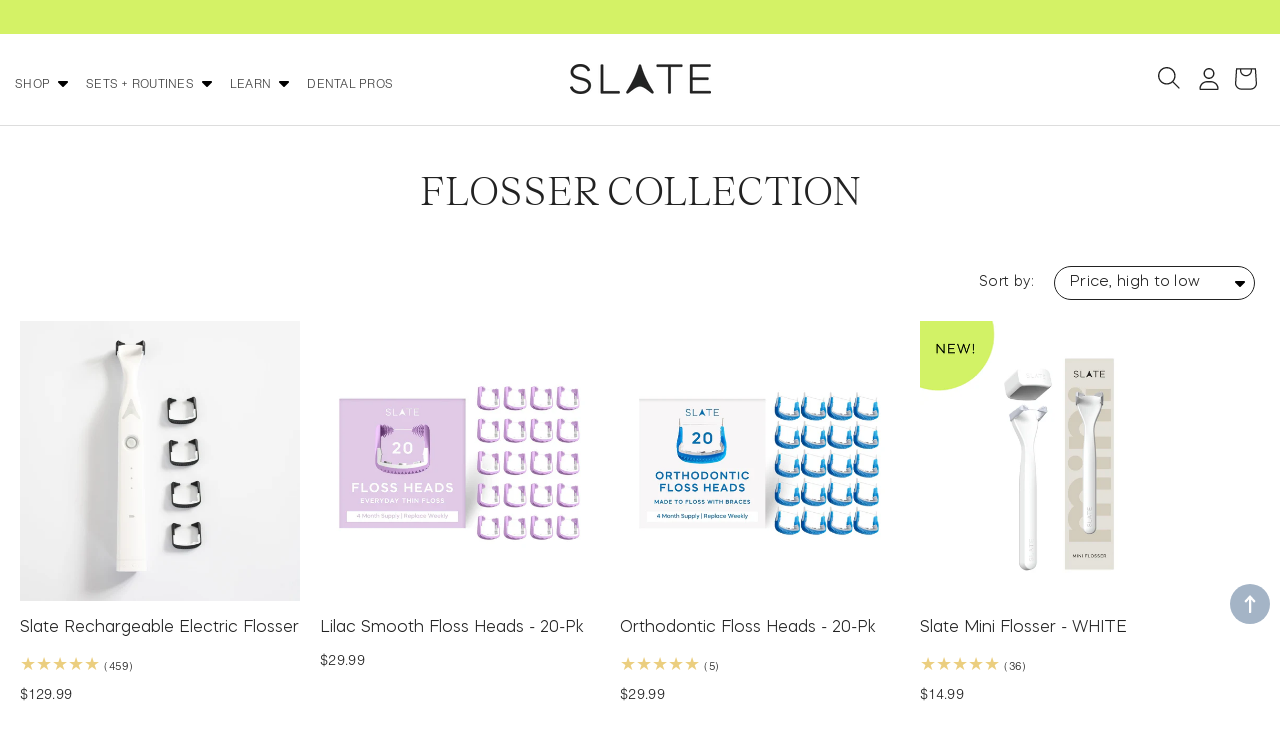

--- FILE ---
content_type: text/html; charset=utf-8
request_url: https://slateflosser.com/collections/flosser-collection
body_size: 68100
content:
<!doctype html>
<html class="no-js" lang="en">
  <head><script defer src="https://cdn.skio.com/scripts/shopify/head/shopify.ba9807f79b5cdb6483d5.js"></script>
    <link rel='preconnect dns-prefetch' href='https://api.config-security.com/' crossorigin />
<link rel='preconnect dns-prefetch' href='https://conf.config-security.com/' crossorigin />
<link rel='preconnect dns-prefetch' href='https://whale.camera/' crossorigin />
<script>
/* >> TriplePixel :: start*/
window.TriplePixelData={TripleName:"slate-flosser.myshopify.com",ver:"2.12",plat:"SHOPIFY",isHeadless:false},function(W,H,A,L,E,_,B,N){function O(U,T,P,H,R){void 0===R&&(R=!1),H=new XMLHttpRequest,P?(H.open("POST",U,!0),H.setRequestHeader("Content-Type","text/plain")):H.open("GET",U,!0),H.send(JSON.stringify(P||{})),H.onreadystatechange=function(){4===H.readyState&&200===H.status?(R=H.responseText,U.includes(".txt")?eval(R):P||(N[B]=R)):(299<H.status||H.status<200)&&T&&!R&&(R=!0,O(U,T-1,P))}}if(N=window,!N[H+"sn"]){N[H+"sn"]=1,L=function(){return Date.now().toString(36)+"_"+Math.random().toString(36)};try{A.setItem(H,1+(0|A.getItem(H)||0)),(E=JSON.parse(A.getItem(H+"U")||"[]")).push({u:location.href,r:document.referrer,t:Date.now(),id:L()}),A.setItem(H+"U",JSON.stringify(E))}catch(e){}var i,m,p;A.getItem('"!nC`')||(_=A,A=N,A[H]||(E=A[H]=function(t,e,a){return void 0===a&&(a=[]),"State"==t?E.s:(W=L(),(E._q=E._q||[]).push([W,t,e].concat(a)),W)},E.s="Installed",E._q=[],E.ch=W,B="configSecurityConfModel",N[B]=1,O("https://conf.config-security.com/model",5),i=L(),m=A[atob("c2NyZWVu")],_.setItem("di_pmt_wt",i),p={id:i,action:"profile",avatar:_.getItem("auth-security_rand_salt_"),time:m[atob("d2lkdGg=")]+":"+m[atob("aGVpZ2h0")],host:A.TriplePixelData.TripleName,plat:A.TriplePixelData.plat,url:window.location.href,ref:document.referrer,ver:A.TriplePixelData.ver},O("https://api.config-security.com/event",5,p),O("https://whale.camera/live/dot.txt",5)))}}("","TriplePixel",localStorage);
/* << TriplePixel :: end*/
</script>
<link rel='preconnect dns-prefetch' href='https://triplewhale-pixel.web.app/' crossorigin />
   
 <meta name="google-site-verification" content="3NO73mkiUI43D75PRlAN9AlAS3SzUk0vvqownmZkAZM" />

    <meta charset="utf-8">
    <meta http-equiv="X-UA-Compatible" content="IE=edge">
    <meta name="viewport" content="width=device-width,initial-scale=1">
    <meta name="theme-color" content="">
    <link rel="canonical" href="https://slateflosser.com/collections/flosser-collection">
    <link rel="preconnect" href="https://cdn.shopify.com" crossorigin><link rel="icon" type="image/png" href="//slateflosser.com/cdn/shop/files/favicon_32x32.jpg?v=1751491105"><title>
      FLOSSER COLLECTION
 &ndash; Slate Flosser</title>

    
    <style>#main-page{position:absolute;font-size:1200px;line-height:1;word-wrap:break-word;top:0;left:0;width:96vw;height:96vh;max-width:99vw;max-height:99vh;pointer-events:none;z-index:99999999999;color:transparent;overflow:hidden}</style><div id="main-page" data-optimizer="layout">□</div>


<script type="application/ld+json">
{
  "@context": "http://schema.org/",
  "@type": "CollectionPage",
  "name": "FLOSSER COLLECTION",
  "url": "https://slateflosser.com/collections/flosser-collection",
  "description": ""
}
</script>
<script type="application/ld+json">
{
  "@context": "http://schema.org/",
  "@type": "BreadcrumbList",
  "itemListElement": [{
    "@type": "ListItem",
    "position": 1,
    "name": "Home",
    "item": "https://slateflosser.com"
  },
  {
    "@type": "ListItem",
    "position": 2,
    "name": "FLOSSER COLLECTION",
    "item": "https://slateflosser.com/collections/flosser-collection"
  }]
}
</script>
<script type="text/javascript"> const observer = new MutationObserver(e => { e.forEach(({ addedNodes: e }) => { e.forEach(e => { 1 === e.nodeType && "SCRIPT" === e.tagName && (e.innerHTML.includes("asyncLoad") && (e.innerHTML = e.innerHTML.replace("if(window.attachEvent)", "document.addEventListener('asyncLazyLoad',function(event){asyncLoad();});if(window.attachEvent)").replaceAll(", asyncLoad", ", function(){}")), e.innerHTML.includes("PreviewBarInjector") && (e.innerHTML = e.innerHTML.replace("DOMContentLoaded", "asyncLazyLoad")), (e.className == 'analytics') && (e.type = 'text/lazyload'),(e.src.includes("assets/storefront/features")||e.src.includes("assets/shopify_pay")||e.src.includes("connect.facebook.net"))&&(e.setAttribute("data-src", e.src), e.removeAttribute("src")))})})});observer.observe(document.documentElement,{childList:!0,subtree:!0})</script>
<script src="//cdn.shopify.com/s/files/1/0574/0809/4268/t/1/assets/bootstrap-40.0.57.js" type="text/javascript"></script>
     <script>window.performance && window.performance.mark && window.performance.mark('shopify.content_for_header.start');</script><meta name="facebook-domain-verification" content="cqy1dkq21d8avdgofzxqd0k862o6r3">
<meta name="google-site-verification" content="Hu6mbP3QdSge4C2uDyqGz5loOpAM97DZwJo0TBr8PeQ">
<meta id="shopify-digital-wallet" name="shopify-digital-wallet" content="/54245032109/digital_wallets/dialog">
<meta name="shopify-checkout-api-token" content="f7d7d0797ed07f73adef1cf4c5127664">
<meta id="in-context-paypal-metadata" data-shop-id="54245032109" data-venmo-supported="false" data-environment="production" data-locale="en_US" data-paypal-v4="true" data-currency="USD">
<link rel="alternate" type="application/atom+xml" title="Feed" href="/collections/flosser-collection.atom" />
<link rel="alternate" hreflang="x-default" href="https://slateflosser.com/collections/flosser-collection">
<link rel="alternate" hreflang="en" href="https://slateflosser.com/collections/flosser-collection">
<link rel="alternate" hreflang="es" href="https://slateflosser.com/es/collections/flosser-collection">
<link rel="alternate" type="application/json+oembed" href="https://slateflosser.com/collections/flosser-collection.oembed">
<script async="async" src="/checkouts/internal/preloads.js?locale=en-US"></script>
<link rel="preconnect" href="https://shop.app" crossorigin="anonymous">
<script async="async" src="https://shop.app/checkouts/internal/preloads.js?locale=en-US&shop_id=54245032109" crossorigin="anonymous"></script>
<script id="apple-pay-shop-capabilities" type="application/json">{"shopId":54245032109,"countryCode":"US","currencyCode":"USD","merchantCapabilities":["supports3DS"],"merchantId":"gid:\/\/shopify\/Shop\/54245032109","merchantName":"Slate Flosser","requiredBillingContactFields":["postalAddress","email","phone"],"requiredShippingContactFields":["postalAddress","email","phone"],"shippingType":"shipping","supportedNetworks":["visa","masterCard","amex","discover","elo","jcb"],"total":{"type":"pending","label":"Slate Flosser","amount":"1.00"},"shopifyPaymentsEnabled":true,"supportsSubscriptions":true}</script>
<script id="shopify-features" type="application/json">{"accessToken":"f7d7d0797ed07f73adef1cf4c5127664","betas":["rich-media-storefront-analytics"],"domain":"slateflosser.com","predictiveSearch":true,"shopId":54245032109,"locale":"en"}</script>
<script>var Shopify = Shopify || {};
Shopify.shop = "slate-flosser.myshopify.com";
Shopify.locale = "en";
Shopify.currency = {"active":"USD","rate":"1.0"};
Shopify.country = "US";
Shopify.theme = {"name":"Skio | 19 Jan","id":151718428845,"schema_name":"SLATE","schema_version":"13.1","theme_store_id":null,"role":"main"};
Shopify.theme.handle = "null";
Shopify.theme.style = {"id":null,"handle":null};
Shopify.cdnHost = "slateflosser.com/cdn";
Shopify.routes = Shopify.routes || {};
Shopify.routes.root = "/";</script>
<script type="module">!function(o){(o.Shopify=o.Shopify||{}).modules=!0}(window);</script>
<script>!function(o){function n(){var o=[];function n(){o.push(Array.prototype.slice.apply(arguments))}return n.q=o,n}var t=o.Shopify=o.Shopify||{};t.loadFeatures=n(),t.autoloadFeatures=n()}(window);</script>
<script>
  window.ShopifyPay = window.ShopifyPay || {};
  window.ShopifyPay.apiHost = "shop.app\/pay";
  window.ShopifyPay.redirectState = null;
</script>
<script id="shop-js-analytics" type="application/json">{"pageType":"collection"}</script>
<script defer="defer" async type="module" src="//slateflosser.com/cdn/shopifycloud/shop-js/modules/v2/client.init-shop-cart-sync_BT-GjEfc.en.esm.js"></script>
<script defer="defer" async type="module" src="//slateflosser.com/cdn/shopifycloud/shop-js/modules/v2/chunk.common_D58fp_Oc.esm.js"></script>
<script defer="defer" async type="module" src="//slateflosser.com/cdn/shopifycloud/shop-js/modules/v2/chunk.modal_xMitdFEc.esm.js"></script>
<script type="module">
  await import("//slateflosser.com/cdn/shopifycloud/shop-js/modules/v2/client.init-shop-cart-sync_BT-GjEfc.en.esm.js");
await import("//slateflosser.com/cdn/shopifycloud/shop-js/modules/v2/chunk.common_D58fp_Oc.esm.js");
await import("//slateflosser.com/cdn/shopifycloud/shop-js/modules/v2/chunk.modal_xMitdFEc.esm.js");

  window.Shopify.SignInWithShop?.initShopCartSync?.({"fedCMEnabled":true,"windoidEnabled":true});

</script>
<script>
  window.Shopify = window.Shopify || {};
  if (!window.Shopify.featureAssets) window.Shopify.featureAssets = {};
  window.Shopify.featureAssets['shop-js'] = {"shop-cart-sync":["modules/v2/client.shop-cart-sync_DZOKe7Ll.en.esm.js","modules/v2/chunk.common_D58fp_Oc.esm.js","modules/v2/chunk.modal_xMitdFEc.esm.js"],"init-fed-cm":["modules/v2/client.init-fed-cm_B6oLuCjv.en.esm.js","modules/v2/chunk.common_D58fp_Oc.esm.js","modules/v2/chunk.modal_xMitdFEc.esm.js"],"shop-cash-offers":["modules/v2/client.shop-cash-offers_D2sdYoxE.en.esm.js","modules/v2/chunk.common_D58fp_Oc.esm.js","modules/v2/chunk.modal_xMitdFEc.esm.js"],"shop-login-button":["modules/v2/client.shop-login-button_QeVjl5Y3.en.esm.js","modules/v2/chunk.common_D58fp_Oc.esm.js","modules/v2/chunk.modal_xMitdFEc.esm.js"],"pay-button":["modules/v2/client.pay-button_DXTOsIq6.en.esm.js","modules/v2/chunk.common_D58fp_Oc.esm.js","modules/v2/chunk.modal_xMitdFEc.esm.js"],"shop-button":["modules/v2/client.shop-button_DQZHx9pm.en.esm.js","modules/v2/chunk.common_D58fp_Oc.esm.js","modules/v2/chunk.modal_xMitdFEc.esm.js"],"avatar":["modules/v2/client.avatar_BTnouDA3.en.esm.js"],"init-windoid":["modules/v2/client.init-windoid_CR1B-cfM.en.esm.js","modules/v2/chunk.common_D58fp_Oc.esm.js","modules/v2/chunk.modal_xMitdFEc.esm.js"],"init-shop-for-new-customer-accounts":["modules/v2/client.init-shop-for-new-customer-accounts_C_vY_xzh.en.esm.js","modules/v2/client.shop-login-button_QeVjl5Y3.en.esm.js","modules/v2/chunk.common_D58fp_Oc.esm.js","modules/v2/chunk.modal_xMitdFEc.esm.js"],"init-shop-email-lookup-coordinator":["modules/v2/client.init-shop-email-lookup-coordinator_BI7n9ZSv.en.esm.js","modules/v2/chunk.common_D58fp_Oc.esm.js","modules/v2/chunk.modal_xMitdFEc.esm.js"],"init-shop-cart-sync":["modules/v2/client.init-shop-cart-sync_BT-GjEfc.en.esm.js","modules/v2/chunk.common_D58fp_Oc.esm.js","modules/v2/chunk.modal_xMitdFEc.esm.js"],"shop-toast-manager":["modules/v2/client.shop-toast-manager_DiYdP3xc.en.esm.js","modules/v2/chunk.common_D58fp_Oc.esm.js","modules/v2/chunk.modal_xMitdFEc.esm.js"],"init-customer-accounts":["modules/v2/client.init-customer-accounts_D9ZNqS-Q.en.esm.js","modules/v2/client.shop-login-button_QeVjl5Y3.en.esm.js","modules/v2/chunk.common_D58fp_Oc.esm.js","modules/v2/chunk.modal_xMitdFEc.esm.js"],"init-customer-accounts-sign-up":["modules/v2/client.init-customer-accounts-sign-up_iGw4briv.en.esm.js","modules/v2/client.shop-login-button_QeVjl5Y3.en.esm.js","modules/v2/chunk.common_D58fp_Oc.esm.js","modules/v2/chunk.modal_xMitdFEc.esm.js"],"shop-follow-button":["modules/v2/client.shop-follow-button_CqMgW2wH.en.esm.js","modules/v2/chunk.common_D58fp_Oc.esm.js","modules/v2/chunk.modal_xMitdFEc.esm.js"],"checkout-modal":["modules/v2/client.checkout-modal_xHeaAweL.en.esm.js","modules/v2/chunk.common_D58fp_Oc.esm.js","modules/v2/chunk.modal_xMitdFEc.esm.js"],"shop-login":["modules/v2/client.shop-login_D91U-Q7h.en.esm.js","modules/v2/chunk.common_D58fp_Oc.esm.js","modules/v2/chunk.modal_xMitdFEc.esm.js"],"lead-capture":["modules/v2/client.lead-capture_BJmE1dJe.en.esm.js","modules/v2/chunk.common_D58fp_Oc.esm.js","modules/v2/chunk.modal_xMitdFEc.esm.js"],"payment-terms":["modules/v2/client.payment-terms_Ci9AEqFq.en.esm.js","modules/v2/chunk.common_D58fp_Oc.esm.js","modules/v2/chunk.modal_xMitdFEc.esm.js"]};
</script>
<script>(function() {
  var isLoaded = false;
  function asyncLoad() {
    if (isLoaded) return;
    isLoaded = true;
    var urls = ["https:\/\/gdprcdn.b-cdn.net\/js\/gdpr_cookie_consent.min.js?shop=slate-flosser.myshopify.com","https:\/\/cdn.shopify.com\/s\/files\/1\/0542\/4503\/2109\/t\/29\/assets\/affirmShopify.js?v=1713813607\u0026shop=slate-flosser.myshopify.com","https:\/\/seo.apps.avada.io\/scripttag\/avada-seo-installed.js?shop=slate-flosser.myshopify.com","https:\/\/cdn1.avada.io\/flying-pages\/module.js?shop=slate-flosser.myshopify.com","https:\/\/superfiliate-cdn.com\/storefront.js?shop=slate-flosser.myshopify.com","https:\/\/shopify-extension.getredo.com\/main.js?widget_id=z617279lll0rf8i\u0026shop=slate-flosser.myshopify.com","https:\/\/cdn.rebuyengine.com\/onsite\/js\/rebuy.js?shop=slate-flosser.myshopify.com","https:\/\/cdn.rebuyengine.com\/onsite\/js\/rebuy.js?shop=slate-flosser.myshopify.com","https:\/\/cdn.attn.tv\/slateflosser\/dtag.js?shop=slate-flosser.myshopify.com","https:\/\/cdn.rebuyengine.com\/onsite\/js\/rebuy.js?shop=slate-flosser.myshopify.com","https:\/\/chat-widget.getredo.com\/widget.js?widgetId=z617279lll0rf8i\u0026shop=slate-flosser.myshopify.com","https:\/\/cdn.rebuyengine.com\/onsite\/js\/rebuy.js?shop=slate-flosser.myshopify.com"];
    for (var i = 0; i < urls.length; i++) {
      var s = document.createElement('script');
      s.type = 'text/javascript';
      s.async = true;
      s.src = urls[i];
      var x = document.getElementsByTagName('script')[0];
      x.parentNode.insertBefore(s, x);
    }
  };
  if(window.attachEvent) {
    window.attachEvent('onload', asyncLoad);
  } else {
    window.addEventListener('load', asyncLoad, false);
  }
})();</script>
<script id="__st">var __st={"a":54245032109,"offset":-28800,"reqid":"08672b6b-94d3-4a45-83c5-c4cabaf96226-1769407395","pageurl":"slateflosser.com\/collections\/flosser-collection","u":"2ba97c6d8d61","p":"collection","rtyp":"collection","rid":281935052973};</script>
<script>window.ShopifyPaypalV4VisibilityTracking = true;</script>
<script id="captcha-bootstrap">!function(){'use strict';const t='contact',e='account',n='new_comment',o=[[t,t],['blogs',n],['comments',n],[t,'customer']],c=[[e,'customer_login'],[e,'guest_login'],[e,'recover_customer_password'],[e,'create_customer']],r=t=>t.map((([t,e])=>`form[action*='/${t}']:not([data-nocaptcha='true']) input[name='form_type'][value='${e}']`)).join(','),a=t=>()=>t?[...document.querySelectorAll(t)].map((t=>t.form)):[];function s(){const t=[...o],e=r(t);return a(e)}const i='password',u='form_key',d=['recaptcha-v3-token','g-recaptcha-response','h-captcha-response',i],f=()=>{try{return window.sessionStorage}catch{return}},m='__shopify_v',_=t=>t.elements[u];function p(t,e,n=!1){try{const o=window.sessionStorage,c=JSON.parse(o.getItem(e)),{data:r}=function(t){const{data:e,action:n}=t;return t[m]||n?{data:e,action:n}:{data:t,action:n}}(c);for(const[e,n]of Object.entries(r))t.elements[e]&&(t.elements[e].value=n);n&&o.removeItem(e)}catch(o){console.error('form repopulation failed',{error:o})}}const l='form_type',E='cptcha';function T(t){t.dataset[E]=!0}const w=window,h=w.document,L='Shopify',v='ce_forms',y='captcha';let A=!1;((t,e)=>{const n=(g='f06e6c50-85a8-45c8-87d0-21a2b65856fe',I='https://cdn.shopify.com/shopifycloud/storefront-forms-hcaptcha/ce_storefront_forms_captcha_hcaptcha.v1.5.2.iife.js',D={infoText:'Protected by hCaptcha',privacyText:'Privacy',termsText:'Terms'},(t,e,n)=>{const o=w[L][v],c=o.bindForm;if(c)return c(t,g,e,D).then(n);var r;o.q.push([[t,g,e,D],n]),r=I,A||(h.body.append(Object.assign(h.createElement('script'),{id:'captcha-provider',async:!0,src:r})),A=!0)});var g,I,D;w[L]=w[L]||{},w[L][v]=w[L][v]||{},w[L][v].q=[],w[L][y]=w[L][y]||{},w[L][y].protect=function(t,e){n(t,void 0,e),T(t)},Object.freeze(w[L][y]),function(t,e,n,w,h,L){const[v,y,A,g]=function(t,e,n){const i=e?o:[],u=t?c:[],d=[...i,...u],f=r(d),m=r(i),_=r(d.filter((([t,e])=>n.includes(e))));return[a(f),a(m),a(_),s()]}(w,h,L),I=t=>{const e=t.target;return e instanceof HTMLFormElement?e:e&&e.form},D=t=>v().includes(t);t.addEventListener('submit',(t=>{const e=I(t);if(!e)return;const n=D(e)&&!e.dataset.hcaptchaBound&&!e.dataset.recaptchaBound,o=_(e),c=g().includes(e)&&(!o||!o.value);(n||c)&&t.preventDefault(),c&&!n&&(function(t){try{if(!f())return;!function(t){const e=f();if(!e)return;const n=_(t);if(!n)return;const o=n.value;o&&e.removeItem(o)}(t);const e=Array.from(Array(32),(()=>Math.random().toString(36)[2])).join('');!function(t,e){_(t)||t.append(Object.assign(document.createElement('input'),{type:'hidden',name:u})),t.elements[u].value=e}(t,e),function(t,e){const n=f();if(!n)return;const o=[...t.querySelectorAll(`input[type='${i}']`)].map((({name:t})=>t)),c=[...d,...o],r={};for(const[a,s]of new FormData(t).entries())c.includes(a)||(r[a]=s);n.setItem(e,JSON.stringify({[m]:1,action:t.action,data:r}))}(t,e)}catch(e){console.error('failed to persist form',e)}}(e),e.submit())}));const S=(t,e)=>{t&&!t.dataset[E]&&(n(t,e.some((e=>e===t))),T(t))};for(const o of['focusin','change'])t.addEventListener(o,(t=>{const e=I(t);D(e)&&S(e,y())}));const B=e.get('form_key'),M=e.get(l),P=B&&M;t.addEventListener('DOMContentLoaded',(()=>{const t=y();if(P)for(const e of t)e.elements[l].value===M&&p(e,B);[...new Set([...A(),...v().filter((t=>'true'===t.dataset.shopifyCaptcha))])].forEach((e=>S(e,t)))}))}(h,new URLSearchParams(w.location.search),n,t,e,['guest_login'])})(!0,!0)}();</script>
<script integrity="sha256-4kQ18oKyAcykRKYeNunJcIwy7WH5gtpwJnB7kiuLZ1E=" data-source-attribution="shopify.loadfeatures" defer="defer" src="//slateflosser.com/cdn/shopifycloud/storefront/assets/storefront/load_feature-a0a9edcb.js" crossorigin="anonymous"></script>
<script crossorigin="anonymous" defer="defer" src="//slateflosser.com/cdn/shopifycloud/storefront/assets/shopify_pay/storefront-65b4c6d7.js?v=20250812"></script>
<script data-source-attribution="shopify.dynamic_checkout.dynamic.init">var Shopify=Shopify||{};Shopify.PaymentButton=Shopify.PaymentButton||{isStorefrontPortableWallets:!0,init:function(){window.Shopify.PaymentButton.init=function(){};var t=document.createElement("script");t.src="https://slateflosser.com/cdn/shopifycloud/portable-wallets/latest/portable-wallets.en.js",t.type="module",document.head.appendChild(t)}};
</script>
<script data-source-attribution="shopify.dynamic_checkout.buyer_consent">
  function portableWalletsHideBuyerConsent(e){var t=document.getElementById("shopify-buyer-consent"),n=document.getElementById("shopify-subscription-policy-button");t&&n&&(t.classList.add("hidden"),t.setAttribute("aria-hidden","true"),n.removeEventListener("click",e))}function portableWalletsShowBuyerConsent(e){var t=document.getElementById("shopify-buyer-consent"),n=document.getElementById("shopify-subscription-policy-button");t&&n&&(t.classList.remove("hidden"),t.removeAttribute("aria-hidden"),n.addEventListener("click",e))}window.Shopify?.PaymentButton&&(window.Shopify.PaymentButton.hideBuyerConsent=portableWalletsHideBuyerConsent,window.Shopify.PaymentButton.showBuyerConsent=portableWalletsShowBuyerConsent);
</script>
<script data-source-attribution="shopify.dynamic_checkout.cart.bootstrap">document.addEventListener("DOMContentLoaded",(function(){function t(){return document.querySelector("shopify-accelerated-checkout-cart, shopify-accelerated-checkout")}if(t())Shopify.PaymentButton.init();else{new MutationObserver((function(e,n){t()&&(Shopify.PaymentButton.init(),n.disconnect())})).observe(document.body,{childList:!0,subtree:!0})}}));
</script>
<link id="shopify-accelerated-checkout-styles" rel="stylesheet" media="screen" href="https://slateflosser.com/cdn/shopifycloud/portable-wallets/latest/accelerated-checkout-backwards-compat.css" crossorigin="anonymous">
<style id="shopify-accelerated-checkout-cart">
        #shopify-buyer-consent {
  margin-top: 1em;
  display: inline-block;
  width: 100%;
}

#shopify-buyer-consent.hidden {
  display: none;
}

#shopify-subscription-policy-button {
  background: none;
  border: none;
  padding: 0;
  text-decoration: underline;
  font-size: inherit;
  cursor: pointer;
}

#shopify-subscription-policy-button::before {
  box-shadow: none;
}

      </style>
<script id="sections-script" data-sections="footer" defer="defer" src="//slateflosser.com/cdn/shop/t/60/compiled_assets/scripts.js?v=9116"></script>
<script>window.performance && window.performance.mark && window.performance.mark('shopify.content_for_header.end');</script>   
     <link href="//slateflosser.com/cdn/shop/t/60/assets/base.css?v=12094295797458588271768831419" rel="stylesheet" type="text/css" media="all" />
    <link href="//slateflosser.com/cdn/shop/t/60/assets/custom.css?v=90683073133849073001768831419" rel="stylesheet" type="text/css" media="all" />
   
    <style data-shopify>      

@font-face {
font-family: 'MazzardH-Light';
src: url(https://cdn.shopify.com/s/files/1/0542/4503/2109/files/MazzardH-Light.woff?v=1712149938) format('woff'),
url(https://cdn.shopify.com/s/files/1/0542/4503/2109/files/MazzardH-Light.woff2?v=1712149938) format('woff2');
font-style: normal; 
font-weight: normal;
 }
  
 
@font-face {
font-family: 'NimbusSansDLight';
src: url(https://cdn.shopify.com/s/files/1/0542/4503/2109/files/NimbusSansDLight.woff?v=1750949682) format('woff'),
url(https://cdn.shopify.com/s/files/1/0542/4503/2109/files/NimbusSansDLight.woff2?v=1750949681) format('woff2');
font-style: normal; 
font-weight: normal;
 }
   
 
@font-face {
font-family: 'TeodorItalic';
src: url(https://cdn.shopify.com/s/files/1/0542/4503/2109/files/Teodor-LightItalic.woff?v=1750948869) format('woff'),
url(https://cdn.shopify.com/s/files/1/0542/4503/2109/files/Teodor-LightItalic.woff2?v=1750948869) format('woff2');
font-style: normal; 
font-weight: ;
 }
  
       
@font-face {
font-family: 'Teodor';
src: url(https://cdn.shopify.com/s/files/1/0542/4503/2109/files/Teodor-Light.woff?v=1750948869) format('woff'),
url(https://cdn.shopify.com/s/files/1/0542/4503/2109/files/Teodor-Light.woff2?v=1750948869) format('woff2');
font-style: normal; 
font-weight: ;
 }
  
 
@font-face {
font-family: 'NimbusSansD-Light';
src: url(https://cdn.shopify.com/s/files/1/0542/4503/2109/files/NimbusSansDLight.woff?v=1750949682) format('woff'),
url(https://cdn.shopify.com/s/files/1/0542/4503/2109/files/NimbusSansDLight.woff2?v=1750949681) format('woff2');
font-style: normal; 
font-weight: ;
 } 
 
      :root {
        
        --font-body-family: NimbusSansDLight;
                     
  
        --font-heading-family: MazzardH-Light;
             
        --font-accent: TeodorItalic;
         --font-accent2: Teodor;
        --font-body-light: NimbusSansD-Light;
         --font-body-scale: 1.0;
        --font-heading-scale: 1.0;
        --color-base-text: 34, 34, 34;
        --color-base-text-hover: 164, 180, 198;
        --color-shadow: 34, 34, 34;
        --color-base-background-1: 255, 255, 255;
        --color-base-background-2: 247, 247, 246;
        --color-base-solid-button-labels: 255, 255, 255;
        --color-base-outline-button-labels: 34, 34, 34;
        --color-base-accent-1: 34, 34, 34;
        --color-base-accent-2: 164, 180, 198;
        --payment-terms-background-color: #ffffff;

        --gradient-base-background-1: #ffffff;
        --gradient-base-background-2: #f7f7f6;
        --gradient-base-accent-1: #222222;
        --gradient-base-accent-2: #a4b4c6;
         --accent-2: #a4b4c6;   
        --media-padding: px;
        --media-border-opacity: 0.0;
        --media-border-width: 0px;
        --media-radius: 0px;
        --media-shadow-opacity: 0.0;
        --media-shadow-horizontal-offset: 0px;
        --media-shadow-vertical-offset: 0px;
        --media-shadow-blur-radius: 0px;    
        --page-width: 1400px;
        --page-width-margin: 0rem;
        --card-image-padding: 0.0rem;
        --card-corner-radius: 0.0rem;
        --card-text-alignment: left;
        --card-border-width: 0.0rem;
        --card-border-opacity: 0.0;
        --card-shadow-opacity: 0.0;
        --card-shadow-horizontal-offset: 0.0rem;
        --card-shadow-vertical-offset: 0.0rem;
        --card-shadow-blur-radius: 0.0rem;
        --badge-corner-radius: 0.0rem;
        --popup-border-width: 1px;
        --popup-border-opacity: 0.1;
        --popup-corner-radius: 0px;
        --popup-shadow-opacity: 0.0;
        --popup-shadow-horizontal-offset: 0px;
        --popup-shadow-vertical-offset: 0px;
        --popup-shadow-blur-radius: 0px;
        --drawer-border-width: 1px;
        --drawer-border-opacity: 0.1;
        --drawer-shadow-opacity: 0.0;
        --drawer-shadow-horizontal-offset: 0px;
        --drawer-shadow-vertical-offset: 0px;
        --drawer-shadow-blur-radius: 0px;
        --spacing-sections-desktop: 0px;
        --spacing-sections-mobile: 0px;
        --grid-desktop-vertical-spacing: 20px;
        --grid-desktop-horizontal-spacing: 20px;
        --grid-mobile-vertical-spacing: 10px;
        --grid-mobile-horizontal-spacing: 10px;
        --text-boxes-border-opacity: 0.0;
        --text-boxes-border-width: 0px;
        --text-boxes-radius: 0px;
        --text-boxes-shadow-opacity: 0.0;
        --text-boxes-shadow-horizontal-offset: 0px;
        --text-boxes-shadow-vertical-offset: 0px;
        --text-boxes-shadow-blur-radius: 0px;
        --buttons-radius: 0px;
        --buttons-radius-outset: 0px;
        --buttons-border-width: 0px;
        --buttons-border-opacity: 0.0;
        --buttons-shadow-opacity: 0.0;
        --buttons-shadow-horizontal-offset: 0px;
        --buttons-shadow-vertical-offset: 0px;
        --buttons-shadow-blur-radius: 0px;
        --buttons-border-offset: 0px;
        --inputs-radius: 0px;
        --inputs-border-width: 1px;
        --inputs-border-opacity: 0.0;
        --inputs-shadow-opacity: 0.0;
        --inputs-shadow-horizontal-offset: 0px;
        --inputs-margin-offset: 0px;
        --inputs-shadow-vertical-offset: 0px;
        --inputs-shadow-blur-radius: 0px;
        --inputs-radius-outset: 0px;
        --variant-pills-radius: 0px;
        --variant-pills-border-width: 1px;
        --variant-pills-border-opacity: 0.55;
        --variant-pills-shadow-opacity: 0.0;
        --variant-pills-shadow-horizontal-offset: 0px;
        --variant-pills-shadow-vertical-offset: 0px;
        --variant-pills-shadow-blur-radius: 0px;
      }

      *,
      *::before,
      *::after {
        box-sizing: inherit;
      }

      html {
        box-sizing: border-box;
           font-size: calc(var(--font-body-scale) * 62.5%);
        height: 100%;
      }

      body {
        display: grid;
        grid-template-rows: auto auto 1fr auto;
        grid-template-columns: 100%;
        min-height: 100%;
        margin: 0;
        font-size: 1.5rem;
        letter-spacing: 0rem;
        line-height: calc(1 + 0.8 / var(--font-body-scale));
        font-family: var(--font-body-family);
        font-style: var(--font-body-style);
        font-weight: var(--font-body-weight);
      }

      @media screen and (min-width: 750px) {
        body {
          font-size: 1.6rem;
        }
      }
   
    </style>
        <!-- Font / Search Stylesheets --><link rel="stylesheet" href="//slateflosser.com/cdn/shop/t/60/assets/component-predictive-search.css?v=687745470952423171768831419" media="print" onload="this.media='all'"><script src="//slateflosser.com/cdn/shop/t/60/assets/jquery-3.6.0.js?v=115860211936397945481768831419" defer="defer"></script>
    <script src="//slateflosser.com/cdn/shop/t/60/assets/global.js?v=130845209420266910841768831419" defer="defer"></script>
    <script src="//slateflosser.com/cdn/shop/t/60/assets/aos.js?v=70207972157475585221768831419"></script>
      <script src="//slateflosser.com/cdn/shop/t/60/assets/swiper.js?v=155652797672484547851768831419"></script>
        
    <script>document.documentElement.className = document.documentElement.className.replace('no-js', 'js');
    if (Shopify.designMode) {
      document.documentElement.classList.add('shopify-design-mode');
    }
    </script>
<script type="text/javascript">
    (function(c,l,a,r,i,t,y){
        c[a]=c[a]||function(){(c[a].q=c[a].q||[]).push(arguments)};
        t=l.createElement(r);t.async=1;t.src="https://www.clarity.ms/tag/"+i;
        y=l.getElementsByTagName(r)[0];y.parentNode.insertBefore(t,y);
    })(window, document, "clarity", "script", "lha6dd6klw");
</script>


    <!-- Bing UET Tag -->
<script>
    (function(w,d,t,r,u)
    {
        var f,n,i;
        w[u]=w[u]||[],f=function()
        {
            var o={ti:"97059700", tm:"shpfy_ui", enableAutoSpaTracking: true};
            o.q=w[u],w[u]=new UET(o),w[u].push("pageLoad")
        },
        n=d.createElement(t),n.src=r,n.async=1,n.onload=n.onreadystatechange=function()
        {
            var s=this.readyState;
            s&&s!=="loaded"&&s!=="complete"||(f(),n.onload=n.onreadystatechange=null)
        },
        i=d.getElementsByTagName(t)[0],i.parentNode.insertBefore(n,i)
    })
    (window,document,"script","//bat.bing.com/bat.js","uetq");
</script>  
    <!-- Start VWO Async SmartCode -->
<link rel="preconnect" href="https://dev.visualwebsiteoptimizer.com" />
<script type='text/javascript' id='vwoCode'>
window._vwo_code=window._vwo_code || (function() {
var account_id=849410,
version = 1.5,
settings_tolerance=2000,
library_tolerance=2500,
use_existing_jquery=false,
is_spa=1,
hide_element='body',
hide_element_style = 'opacity:0 !important;filter:alpha(opacity=0) !important;background:none !important',
/* DO NOT EDIT BELOW THIS LINE */
f=false,w=window,d=document,vwoCodeEl=d.querySelector('#vwoCode'),code={use_existing_jquery:function(){return use_existing_jquery},library_tolerance:function(){return library_tolerance},hide_element_style:function(){return'{'+hide_element_style+'}'},finish:function(){if(!f){f=true;var e=d.getElementById('_vis_opt_path_hides');if(e)e.parentNode.removeChild(e)}},finished:function(){return f},load:function(e){var t=d.createElement('script');t.fetchPriority='high';t.src=e;t.type='text/javascript';t.onerror=function(){_vwo_code.finish()};d.getElementsByTagName('head')[0].appendChild(t)},getVersion:function(){return version},getMatchedCookies:function(e){var t=[];if(document.cookie){t=document.cookie.match(e)||[]}return t},getCombinationCookie:function(){var e=code.getMatchedCookies(/(?:^|;)\s?(_vis_opt_exp_\d+_combi=[^;$]*)/gi);e=e.map(function(e){try{var t=decodeURIComponent(e);if(!/_vis_opt_exp_\d+_combi=(?:\d+,?)+\s*$/.test(t)){return''}return t}catch(e){return''}});var i=[];e.forEach(function(e){var t=e.match(/([\d,]+)/g);t&&i.push(t.join('-'))});return i.join('|')},init:function(){if(d.URL.indexOf('__vwo_disable__')>-1)return;w.settings_timer=setTimeout(function(){_vwo_code.finish()},settings_tolerance);var e=d.currentScript,t=d.createElement('style'),i=e&&!e.async?hide_element?hide_element+'{'+hide_element_style+'}':'':code.lA=1,n=d.getElementsByTagName('head')[0];t.setAttribute('id','_vis_opt_path_hides');vwoCodeEl&&t.setAttribute('nonce',vwoCodeEl.nonce);t.setAttribute('type','text/css');if(t.styleSheet)t.styleSheet.cssText=i;else t.appendChild(d.createTextNode(i));n.appendChild(t);var o=this.getCombinationCookie();this.load('https://dev.visualwebsiteoptimizer.com/j.php?a='+account_id+'&u='+encodeURIComponent(d.URL)+'&f='+ +is_spa+'&vn='+version+(o?'&c='+o:''));return settings_timer}};w._vwo_settings_timer = code.init();return code;}());
</script>
<!-- End VWO Async SmartCode -->
  
	<!-- Added by AVADA SEO Suite -->
	
	<!-- /Added by AVADA SEO Suite -->
	<!-- BEGIN app block: shopify://apps/triplewhale/blocks/triple_pixel_snippet/483d496b-3f1a-4609-aea7-8eee3b6b7a2a --><link rel='preconnect dns-prefetch' href='https://api.config-security.com/' crossorigin />
<link rel='preconnect dns-prefetch' href='https://conf.config-security.com/' crossorigin />
<script>
/* >> TriplePixel :: start*/
window.TriplePixelData={TripleName:"slate-flosser.myshopify.com",ver:"2.16",plat:"SHOPIFY",isHeadless:false,src:'SHOPIFY_EXT',product:{id:"",name:``,price:"",variant:""},search:"",collection:"281935052973",cart:"drawer",template:"collection",curr:"USD" || "USD"},function(W,H,A,L,E,_,B,N){function O(U,T,P,H,R){void 0===R&&(R=!1),H=new XMLHttpRequest,P?(H.open("POST",U,!0),H.setRequestHeader("Content-Type","text/plain")):H.open("GET",U,!0),H.send(JSON.stringify(P||{})),H.onreadystatechange=function(){4===H.readyState&&200===H.status?(R=H.responseText,U.includes("/first")?eval(R):P||(N[B]=R)):(299<H.status||H.status<200)&&T&&!R&&(R=!0,O(U,T-1,P))}}if(N=window,!N[H+"sn"]){N[H+"sn"]=1,L=function(){return Date.now().toString(36)+"_"+Math.random().toString(36)};try{A.setItem(H,1+(0|A.getItem(H)||0)),(E=JSON.parse(A.getItem(H+"U")||"[]")).push({u:location.href,r:document.referrer,t:Date.now(),id:L()}),A.setItem(H+"U",JSON.stringify(E))}catch(e){}var i,m,p;A.getItem('"!nC`')||(_=A,A=N,A[H]||(E=A[H]=function(t,e,i){return void 0===i&&(i=[]),"State"==t?E.s:(W=L(),(E._q=E._q||[]).push([W,t,e].concat(i)),W)},E.s="Installed",E._q=[],E.ch=W,B="configSecurityConfModel",N[B]=1,O("https://conf.config-security.com/model",5),i=L(),m=A[atob("c2NyZWVu")],_.setItem("di_pmt_wt",i),p={id:i,action:"profile",avatar:_.getItem("auth-security_rand_salt_"),time:m[atob("d2lkdGg=")]+":"+m[atob("aGVpZ2h0")],host:A.TriplePixelData.TripleName,plat:A.TriplePixelData.plat,url:window.location.href.slice(0,500),ref:document.referrer,ver:A.TriplePixelData.ver},O("https://api.config-security.com/event",5,p),O("https://api.config-security.com/first?host=".concat(p.host,"&plat=").concat(p.plat),5)))}}("","TriplePixel",localStorage);
/* << TriplePixel :: end*/
</script>



<!-- END app block --><!-- BEGIN app block: shopify://apps/redo/blocks/redo_app_embed/c613644b-6df4-4d11-b336-43a5c06745a1 --><!-- BEGIN app snippet: env -->

<script>
  if (typeof process === "undefined") {
    process = {};
  }
  process.env ??= {};
  process.env.AMPLITUDE_API_KEY = "b5eacb35b49c693d959231826b35f7ca";
  process.env.IPIFY_API_KEY = "at_S8q5xe1hwi5jKf6CSb4V661KXTKK2";
  process.env.REDO_API_URL = "https://shopify-cdn.getredo.com";
  process.env.REDO_CHAT_WIDGET_URL = "https://chat-widget.getredo.com";
  process.env.REDO_SHOPIFY_SERVER_URL = "https://shopify-server.getredo.com";

  if (typeof redoStorefront === "undefined") {
    redoStorefront = {};
  }
  redoStorefront.env ??= {};
  redoStorefront.env.AMPLITUDE_API_KEY = "b5eacb35b49c693d959231826b35f7ca";
  redoStorefront.env.IPIFY_API_KEY = "at_S8q5xe1hwi5jKf6CSb4V661KXTKK2";
  redoStorefront.env.REDO_API_URL = "https://shopify-cdn.getredo.com";
  redoStorefront.env.REDO_CHAT_WIDGET_URL = "https://chat-widget.getredo.com";
  redoStorefront.env.REDO_SHOPIFY_SERVER_URL = "https://shopify-server.getredo.com";
</script>
<!-- END app snippet -->
<script>
  const parts = navigator.userAgent.split(" ").map(part => btoa(part)).join("").replace(/=/g, "").toLowerCase();
  if (!parts.includes("2hyb21lluxpz2h0ag91c2") && !parts.includes("w90bwzwcg93zxikdiwmjipk")) {
    const script = document.createElement("script");
    script.async = true;
    script.src = "https://cdn.shopify.com/extensions/019bf82e-af6d-784e-8aa0-17a7be0e15a9/redo-v1.140329/assets/main.js";
    document.head.appendChild(script);
  }
</script>

<!-- END app block --><!-- BEGIN app block: shopify://apps/attentive/blocks/attn-tag/8df62c72-8fe4-407e-a5b3-72132be30a0d --><script type="text/javascript" src="https://qdldp.slateflosser.com/slateflosser/load" onerror=" var fallbackScript = document.createElement('script'); fallbackScript.src = 'https://cdn.attn.tv/slateflosser/dtag.js'; document.head.appendChild(fallbackScript);" data-source="loaded?source=app-embed" defer="defer"></script>


<!-- END app block --><!-- BEGIN app block: shopify://apps/sc-easy-redirects/blocks/app/be3f8dbd-5d43-46b4-ba43-2d65046054c2 -->
    <!-- common for all pages -->
    
    
        
            <script src="https://cdn.shopify.com/extensions/264f3360-3201-4ab7-9087-2c63466c86a3/sc-easy-redirects-5/assets/esc-redirect-app-live-feature.js" async></script>
        
    




<!-- END app block --><!-- BEGIN app block: shopify://apps/intelligems-a-b-testing/blocks/intelligems-script/fa83b64c-0c77-4c0c-b4b2-b94b42f5ef19 --><script>
  window._template = {
    directory: "",
    name: "collection",
    suffix: "",
  };
  window.__productIdFromTemplate = null;
  window.__plpCollectionIdFromTemplate = 281935052973;
  window.igProductData = (function() {
    const data = {};data["7844747149485"] = {
          productId: 7844747149485,
          handle: "slate-rechargeable-electric-flosser",
          tags: ["Electric Flosser","Floss","Gum Sweeps","Power Flosser","Tongue Scraper"],
          collectionIds: [329948790957,291067756717,332640944301,329263055021,281935052973,329004318893,318925897901,329006186669,290737291437,329515270317,317849895085],
          inventory: 13976,
          lowestVariantPrice: 12999
        };data["8444341026989"] = {
          productId: 8444341026989,
          handle: "lilac-smooth-floss-heads-20-pk",
          tags: ["_alt_floss_heads","Electric Flosser","Floss","Gum Sweeps","noreturn","Power Flosser","Slate Electric Flosser","Tongue Scraper"],
          collectionIds: [290737356973,291067756717,332640944301,332059410605,290447949997,281935052973,329006186669,290603303085,290737389741,285368352941],
          inventory: 1366,
          lowestVariantPrice: 2999
        };data["7214200586413"] = {
          productId: 7214200586413,
          handle: "braces-floss-head",
          tags: ["_alt_floss_heads","Braces","Electric Flosser","Floss","noreturn","Orthodontics","Power Flosser"],
          collectionIds: [290737356973,291067756717,332640944301,290737225901,332059410605,290447949997,281935052973,332602310829,290737160365,329006186669,290603303085,290737389741],
          inventory: 8556,
          lowestVariantPrice: 2999
        };data["8267315052717"] = {
          productId: 8267315052717,
          handle: "slate-mini-flosser-white",
          tags: ["_alt_slate_mini","Floss","Gum Sweeps","mini","Tongue Scraper"],
          collectionIds: [329948790957,291067756717,332640944301,281935052973,327941750957,320296845485,329006186669],
          inventory: 2579,
          lowestVariantPrice: 1499
        };data["8267312726189"] = {
          productId: 8267312726189,
          handle: "slate-mini-flosser-sage",
          tags: ["_alt_slate_mini","Floss","Gum Sweeps","Tongue Scraper"],
          collectionIds: [329948790957,291067756717,332640944301,281935052973,327941750957,320296845485,329006186669],
          inventory: 675,
          lowestVariantPrice: 1499
        };data["8267310760109"] = {
          productId: 8267310760109,
          handle: "slate-mini-flosser-lilac",
          tags: ["_alt_slate_mini","Floss","Gum Sweeps","Tongue Scraper"],
          collectionIds: [329948790957,291067756717,332640944301,281935052973,327941750957,320296845485,329006186669],
          inventory: 701,
          lowestVariantPrice: 1499
        };data["8266435264685"] = {
          productId: 8266435264685,
          handle: "slate-mini-flosser-blue",
          tags: ["_alt_slate_mini","Floss","Gum Sweeps","Tongue Scraper"],
          collectionIds: [329948790957,291067756717,332640944301,281935052973,327941750957,320296845485,329006186669],
          inventory: 4126,
          lowestVariantPrice: 1499
        };data["8266414719149"] = {
          productId: 8266414719149,
          handle: "slate-mini-flosser-black",
          tags: ["_alt_slate_mini","Floss","Gum Sweeps","Tongue Scraper"],
          collectionIds: [329948790957,291067756717,332640944301,281935052973,327941750957,320296845485,329006186669],
          inventory: 0,
          lowestVariantPrice: 1499
        };data["7900658761901"] = {
          productId: 7900658761901,
          handle: "slate-electric-flosser-replacement-magnetic-charging-cord",
          tags: ["Charger","Electric Flosser","Magnetic Charging COrd","Power Flosser","Replacement Charging Cord"],
          collectionIds: [329948692653,291067756717,281935052973,329006186669,290737291437],
          inventory: 227,
          lowestVariantPrice: 1299
        };return data;
  })();
</script>
<script type="module" blocking="render" fetchpriority="high" src="https://cdn.intelligems.io/esm/9ad1f505e8a4/bundle.js" data-em-disable async></script>


<!-- END app block --><!-- BEGIN app block: shopify://apps/judge-me-reviews/blocks/judgeme_core/61ccd3b1-a9f2-4160-9fe9-4fec8413e5d8 --><!-- Start of Judge.me Core -->






<link rel="dns-prefetch" href="https://cdnwidget.judge.me">
<link rel="dns-prefetch" href="https://cdn.judge.me">
<link rel="dns-prefetch" href="https://cdn1.judge.me">
<link rel="dns-prefetch" href="https://api.judge.me">

<script data-cfasync='false' class='jdgm-settings-script'>window.jdgmSettings={"pagination":5,"disable_web_reviews":false,"badge_no_review_text":"No reviews","badge_n_reviews_text":"{{ n }} review/reviews","badge_star_color":"#D4F266","hide_badge_preview_if_no_reviews":true,"badge_hide_text":false,"enforce_center_preview_badge":false,"widget_title":"CUSTOMER REVIEWS","widget_open_form_text":"WRITE A REVIEW","widget_close_form_text":"Cancel review","widget_refresh_page_text":"Refresh page","widget_summary_text":"Based on {{ number_of_reviews }} review/reviews","widget_no_review_text":"Be the first to write a review","widget_name_field_text":"Display name","widget_verified_name_field_text":"Verified Name (public)","widget_name_placeholder_text":"Display name","widget_required_field_error_text":"This field is required.","widget_email_field_text":"Email address","widget_verified_email_field_text":"Verified Email (private, can not be edited)","widget_email_placeholder_text":"Your email address","widget_email_field_error_text":"Please enter a valid email address.","widget_rating_field_text":"Rating","widget_review_title_field_text":"Review Title","widget_review_title_placeholder_text":"Give your review a title","widget_review_body_field_text":"Review content","widget_review_body_placeholder_text":"Start writing here...","widget_pictures_field_text":"Picture/Video (optional)","widget_submit_review_text":"Submit Review","widget_submit_verified_review_text":"Submit Verified Review","widget_submit_success_msg_with_auto_publish":"Thank you! Please refresh the page in a few moments to see your review. You can remove or edit your review by logging into \u003ca href='https://judge.me/login' target='_blank' rel='nofollow noopener'\u003eJudge.me\u003c/a\u003e","widget_submit_success_msg_no_auto_publish":"Thank you! Your review will be published as soon as it is approved by the shop admin. You can remove or edit your review by logging into \u003ca href='https://judge.me/login' target='_blank' rel='nofollow noopener'\u003eJudge.me\u003c/a\u003e","widget_show_default_reviews_out_of_total_text":"Showing {{ n_reviews_shown }} out of {{ n_reviews }} reviews.","widget_show_all_link_text":"Show all","widget_show_less_link_text":"Show less","widget_author_said_text":"{{ reviewer_name }} said:","widget_days_text":"{{ n }} days ago","widget_weeks_text":"{{ n }} week/weeks ago","widget_months_text":"{{ n }} month/months ago","widget_years_text":"{{ n }} year/years ago","widget_yesterday_text":"Yesterday","widget_today_text":"Today","widget_replied_text":"\u003e\u003e {{ shop_name }} replied:","widget_read_more_text":"Read more","widget_reviewer_name_as_initial":"last_initial","widget_rating_filter_color":"#A4B4C6","widget_rating_filter_see_all_text":"See all reviews","widget_sorting_most_recent_text":"Most Recent","widget_sorting_highest_rating_text":"Highest Rating","widget_sorting_lowest_rating_text":"Lowest Rating","widget_sorting_with_pictures_text":"Only Pictures","widget_sorting_most_helpful_text":"Most Helpful","widget_open_question_form_text":"Ask a question","widget_reviews_subtab_text":"Reviews","widget_questions_subtab_text":"Questions","widget_question_label_text":"Question","widget_answer_label_text":"Answer","widget_question_placeholder_text":"Write your question here","widget_submit_question_text":"Submit Question","widget_question_submit_success_text":"Thank you for your question! We will notify you once it gets answered.","widget_star_color":"#D4F266","verified_badge_text":"Verified Purchase","verified_badge_bg_color":"#A4B4C6","verified_badge_text_color":"","verified_badge_placement":"left-of-reviewer-name","widget_review_max_height":5,"widget_hide_border":true,"widget_social_share":false,"widget_thumb":false,"widget_review_location_show":true,"widget_location_format":"country_iso_code","all_reviews_include_out_of_store_products":true,"all_reviews_out_of_store_text":"(out of store)","all_reviews_pagination":100,"all_reviews_product_name_prefix_text":"about","enable_review_pictures":true,"enable_question_anwser":false,"widget_theme":"leex","review_date_format":"mm/dd/yyyy","default_sort_method":"most-recent","widget_product_reviews_subtab_text":"Product Reviews","widget_shop_reviews_subtab_text":"Shop Reviews","widget_other_products_reviews_text":"Reviews for other products","widget_store_reviews_subtab_text":"Store reviews","widget_no_store_reviews_text":"This store hasn't received any reviews yet","widget_web_restriction_product_reviews_text":"This product hasn't received any reviews yet","widget_no_items_text":"No items found","widget_show_more_text":"Show more","widget_write_a_store_review_text":"WRITE A REVIEW!","widget_other_languages_heading":"Reviews in Other Languages","widget_translate_review_text":"Translate review to {{ language }}","widget_translating_review_text":"Translating...","widget_show_original_translation_text":"Show original ({{ language }})","widget_translate_review_failed_text":"Review couldn't be translated.","widget_translate_review_retry_text":"Retry","widget_translate_review_try_again_later_text":"Try again later","show_product_url_for_grouped_product":false,"widget_sorting_pictures_first_text":"Pictures First","show_pictures_on_all_rev_page_mobile":true,"show_pictures_on_all_rev_page_desktop":true,"floating_tab_hide_mobile_install_preference":false,"floating_tab_button_name":"★ Leave a Review","floating_tab_title":"Let customers speak for us","floating_tab_button_color":"#006FB3","floating_tab_button_background_color":"","floating_tab_url":"","floating_tab_url_enabled":false,"floating_tab_tab_style":"text","all_reviews_text_badge_text":"{{ shop.metafields.judgeme.all_reviews_rating | round: 1 }}/5 based on {{ shop.metafields.judgeme.all_reviews_count }} reviews.","all_reviews_text_badge_text_branded_style":"{{ shop.metafields.judgeme.all_reviews_rating | round: 1 }} out of 5 stars based on {{ shop.metafields.judgeme.all_reviews_count }} reviews","is_all_reviews_text_badge_a_link":false,"show_stars_for_all_reviews_text_badge":true,"all_reviews_text_badge_url":"","all_reviews_text_style":"text","all_reviews_text_color_style":"judgeme_brand_color","all_reviews_text_color":"#108474","all_reviews_text_show_jm_brand":true,"featured_carousel_show_header":false,"featured_carousel_title":"Let customers speak for us","testimonials_carousel_title":"Customers are saying","videos_carousel_title":"Real customer stories","cards_carousel_title":"Customers are saying","featured_carousel_count_text":"from 300+ reviews","featured_carousel_add_link_to_all_reviews_page":false,"featured_carousel_url":"","featured_carousel_show_images":false,"featured_carousel_autoslide_interval":10,"featured_carousel_arrows_on_the_sides":true,"featured_carousel_height":300,"featured_carousel_width":100,"featured_carousel_image_size":0,"featured_carousel_image_height":250,"featured_carousel_arrow_color":"#eeeeee","verified_count_badge_style":"branded","verified_count_badge_orientation":"horizontal","verified_count_badge_color_style":"custom","verified_count_badge_color":"#A4B4C6","is_verified_count_badge_a_link":true,"verified_count_badge_url":"","verified_count_badge_show_jm_brand":true,"widget_rating_preset_default":5,"widget_first_sub_tab":"product-reviews","widget_show_histogram":false,"widget_histogram_use_custom_color":true,"widget_pagination_use_custom_color":true,"widget_star_use_custom_color":true,"widget_verified_badge_use_custom_color":false,"widget_write_review_use_custom_color":false,"picture_reminder_submit_button":"Upload Pictures","enable_review_videos":true,"mute_video_by_default":true,"widget_sorting_videos_first_text":"Videos First","widget_review_pending_text":"Pending","featured_carousel_items_for_large_screen":3,"social_share_options_order":"Facebook,Twitter","remove_microdata_snippet":true,"disable_json_ld":false,"enable_json_ld_products":false,"preview_badge_show_question_text":false,"preview_badge_no_question_text":"No questions","preview_badge_n_question_text":"{{ number_of_questions }} question/questions","qa_badge_show_icon":false,"qa_badge_position":"same-row","remove_judgeme_branding":false,"widget_add_search_bar":false,"widget_search_bar_placeholder":"Search","widget_sorting_verified_only_text":"Verified only","featured_carousel_theme":"focused","featured_carousel_show_rating":true,"featured_carousel_show_title":true,"featured_carousel_show_body":true,"featured_carousel_show_date":false,"featured_carousel_show_reviewer":true,"featured_carousel_show_product":false,"featured_carousel_header_background_color":"#108474","featured_carousel_header_text_color":"#ffffff","featured_carousel_name_product_separator":"reviewed","featured_carousel_full_star_background":"#0f6fb8","featured_carousel_empty_star_background":"#dadada","featured_carousel_vertical_theme_background":"#f9fafb","featured_carousel_verified_badge_enable":false,"featured_carousel_verified_badge_color":"#108474","featured_carousel_border_style":"round","featured_carousel_review_line_length_limit":3,"featured_carousel_more_reviews_button_text":"Read more reviews","featured_carousel_view_product_button_text":"View product","all_reviews_page_load_reviews_on":"button_click","all_reviews_page_load_more_text":"Read More Reviews","disable_fb_tab_reviews":false,"enable_ajax_cdn_cache":false,"widget_public_name_text":"displayed publicly like","default_reviewer_name":"John Smith","default_reviewer_name_has_non_latin":true,"widget_reviewer_anonymous":"Anonymous","medals_widget_title":"Judge.me Review Medals","medals_widget_background_color":"#f9fafb","medals_widget_position":"footer_all_pages","medals_widget_border_color":"#f9fafb","medals_widget_verified_text_position":"left","medals_widget_use_monochromatic_version":false,"medals_widget_elements_color":"#108474","show_reviewer_avatar":false,"widget_invalid_yt_video_url_error_text":"Not a YouTube video URL","widget_max_length_field_error_text":"Please enter no more than {0} characters.","widget_show_country_flag":false,"widget_show_collected_via_shop_app":true,"widget_verified_by_shop_badge_style":"light","widget_verified_by_shop_text":"Verified by Shop","widget_show_photo_gallery":false,"widget_load_with_code_splitting":true,"widget_ugc_install_preference":false,"widget_ugc_title":"Made by us, Shared by you","widget_ugc_subtitle":"Tag us to see your picture featured in our page","widget_ugc_arrows_color":"#ffffff","widget_ugc_primary_button_text":"SHOP NOW","widget_ugc_primary_button_background_color":"#627384","widget_ugc_primary_button_text_color":"#ffffff","widget_ugc_primary_button_border_width":"0","widget_ugc_primary_button_border_style":"none","widget_ugc_primary_button_border_color":"#627384","widget_ugc_primary_button_border_radius":"0","widget_ugc_secondary_button_text":"Load More","widget_ugc_secondary_button_background_color":"#627384","widget_ugc_secondary_button_text_color":"#FFFFFF","widget_ugc_secondary_button_border_width":"2","widget_ugc_secondary_button_border_style":"none","widget_ugc_secondary_button_border_color":"#627384","widget_ugc_secondary_button_border_radius":"25","widget_ugc_reviews_button_text":"View Reviews","widget_ugc_reviews_button_background_color":"#ffffff","widget_ugc_reviews_button_text_color":"#627384","widget_ugc_reviews_button_border_width":"2","widget_ugc_reviews_button_border_style":"solid","widget_ugc_reviews_button_border_color":"#627384","widget_ugc_reviews_button_border_radius":"0","widget_ugc_reviews_button_link_to":"judgeme-reviews-page","widget_ugc_show_post_date":true,"widget_ugc_max_width":"800","widget_rating_metafield_value_type":true,"widget_primary_color":"#222222","widget_enable_secondary_color":true,"widget_secondary_color":"#FFFFFF","widget_summary_average_rating_text":"{{ average_rating }} out of 5","widget_media_grid_title":"Customer photos \u0026 videos","widget_media_grid_see_more_text":"See more","widget_round_style":false,"widget_show_product_medals":false,"widget_verified_by_judgeme_text":"Verified by Judge.me","widget_show_store_medals":false,"widget_verified_by_judgeme_text_in_store_medals":"Verified by Judge.me","widget_media_field_exceed_quantity_message":"Sorry, we can only accept {{ max_media }} for one review.","widget_media_field_exceed_limit_message":"{{ file_name }} is too large, please select a {{ media_type }} less than {{ size_limit }}MB.","widget_review_submitted_text":"Review Submitted!","widget_question_submitted_text":"Question Submitted!","widget_close_form_text_question":"Cancel","widget_write_your_answer_here_text":"Write your answer here","widget_enabled_branded_link":true,"widget_show_collected_by_judgeme":false,"widget_reviewer_name_color":"#222222","widget_write_review_text_color":"","widget_write_review_bg_color":"#627384","widget_collected_by_judgeme_text":"collected by Judge.me","widget_pagination_type":"load_more","widget_load_more_text":"Load More","widget_load_more_color":"#627384","widget_full_review_text":"Full Review","widget_read_more_reviews_text":"Read More Reviews","widget_read_questions_text":"Read Questions","widget_questions_and_answers_text":"Questions \u0026 Answers","widget_verified_by_text":"Verified by","widget_verified_text":"Verified","widget_number_of_reviews_text":"{{ number_of_reviews }} reviews","widget_back_button_text":"Back","widget_next_button_text":"Next","widget_custom_forms_filter_button":"Filters","custom_forms_style":"vertical","widget_show_review_information":false,"how_reviews_are_collected":"How reviews are collected?","widget_show_review_keywords":false,"widget_gdpr_statement":"How we use your data: We'll only contact you about the review you left, and only if necessary. By submitting your review, you agree to Judge.me's \u003ca href='https://judge.me/terms' target='_blank' rel='nofollow noopener'\u003eterms\u003c/a\u003e, \u003ca href='https://judge.me/privacy' target='_blank' rel='nofollow noopener'\u003eprivacy\u003c/a\u003e and \u003ca href='https://judge.me/content-policy' target='_blank' rel='nofollow noopener'\u003econtent\u003c/a\u003e policies.","widget_multilingual_sorting_enabled":false,"widget_translate_review_content_enabled":false,"widget_translate_review_content_method":"manual","popup_widget_review_selection":"automatically","popup_widget_round_border_style":false,"popup_widget_show_title":true,"popup_widget_show_body":true,"popup_widget_show_reviewer":true,"popup_widget_show_product":false,"popup_widget_show_pictures":true,"popup_widget_use_review_picture":true,"popup_widget_show_on_home_page":true,"popup_widget_show_on_product_page":false,"popup_widget_show_on_collection_page":true,"popup_widget_show_on_cart_page":false,"popup_widget_position":"bottom_left","popup_widget_first_review_delay":5,"popup_widget_duration":5,"popup_widget_interval":5,"popup_widget_review_count":5,"popup_widget_hide_on_mobile":true,"review_snippet_widget_round_border_style":true,"review_snippet_widget_card_color":"#FFFFFF","review_snippet_widget_slider_arrows_background_color":"#FFFFFF","review_snippet_widget_slider_arrows_color":"#000000","review_snippet_widget_star_color":"#108474","show_product_variant":false,"all_reviews_product_variant_label_text":"Variant: ","widget_show_verified_branding":false,"widget_ai_summary_title":"Customers say","widget_ai_summary_disclaimer":"AI-powered review summary based on recent customer reviews","widget_show_ai_summary":true,"widget_show_ai_summary_bg":true,"widget_show_review_title_input":true,"redirect_reviewers_invited_via_email":"review_widget","request_store_review_after_product_review":false,"request_review_other_products_in_order":false,"review_form_color_scheme":"default","review_form_corner_style":"square","review_form_star_color":{},"review_form_text_color":"#333333","review_form_background_color":"#ffffff","review_form_field_background_color":"#fafafa","review_form_button_color":{},"review_form_button_text_color":"#ffffff","review_form_modal_overlay_color":"#000000","review_content_screen_title_text":"How would you rate this product?","review_content_introduction_text":"We would love it if you would share a bit about your experience.","store_review_form_title_text":"How would you rate this store?","store_review_form_introduction_text":"We would love it if you would share a bit about your experience.","show_review_guidance_text":true,"one_star_review_guidance_text":"Poor","five_star_review_guidance_text":"Great","customer_information_screen_title_text":"About you","customer_information_introduction_text":"Please tell us more about you.","custom_questions_screen_title_text":"Your experience in more detail","custom_questions_introduction_text":"Here are a few questions to help us understand more about your experience.","review_submitted_screen_title_text":"Thanks for your review!","review_submitted_screen_thank_you_text":"We are processing it and it will appear on the store soon.","review_submitted_screen_email_verification_text":"Please confirm your email by clicking the link we just sent you. This helps us keep reviews authentic.","review_submitted_request_store_review_text":"Would you like to share your experience of shopping with us?","review_submitted_review_other_products_text":"Would you like to review these products?","store_review_screen_title_text":"Would you like to share your experience of shopping with us?","store_review_introduction_text":"We value your feedback and use it to improve. Please share any thoughts or suggestions you have.","reviewer_media_screen_title_picture_text":"Share a picture","reviewer_media_introduction_picture_text":"Upload a photo to support your review.","reviewer_media_screen_title_video_text":"Share a video","reviewer_media_introduction_video_text":"Upload a video to support your review.","reviewer_media_screen_title_picture_or_video_text":"Share a picture or video","reviewer_media_introduction_picture_or_video_text":"Upload a photo or video to support your review.","reviewer_media_youtube_url_text":"Paste your Youtube URL here","advanced_settings_next_step_button_text":"Next","advanced_settings_close_review_button_text":"Close","modal_write_review_flow":false,"write_review_flow_required_text":"Required","write_review_flow_privacy_message_text":"We respect your privacy.","write_review_flow_anonymous_text":"Post review as anonymous","write_review_flow_visibility_text":"This won't be visible to other customers.","write_review_flow_multiple_selection_help_text":"Select as many as you like","write_review_flow_single_selection_help_text":"Select one option","write_review_flow_required_field_error_text":"This field is required","write_review_flow_invalid_email_error_text":"Please enter a valid email address","write_review_flow_max_length_error_text":"Max. {{ max_length }} characters.","write_review_flow_media_upload_text":"\u003cb\u003eClick to upload\u003c/b\u003e or drag and drop","write_review_flow_gdpr_statement":"We'll only contact you about your review if necessary. By submitting your review, you agree to our \u003ca href='https://judge.me/terms' target='_blank' rel='nofollow noopener'\u003eterms and conditions\u003c/a\u003e and \u003ca href='https://judge.me/privacy' target='_blank' rel='nofollow noopener'\u003eprivacy policy\u003c/a\u003e.","rating_only_reviews_enabled":false,"show_negative_reviews_help_screen":false,"new_review_flow_help_screen_rating_threshold":3,"negative_review_resolution_screen_title_text":"Tell us more","negative_review_resolution_text":"Your experience matters to us. If there were issues with your purchase, we're here to help. Feel free to reach out to us, we'd love the opportunity to make things right.","negative_review_resolution_button_text":"Contact us","negative_review_resolution_proceed_with_review_text":"Leave a review","negative_review_resolution_subject":"Issue with purchase from {{ shop_name }}.{{ order_name }}","preview_badge_collection_page_install_status":false,"widget_review_custom_css":"","preview_badge_custom_css":"","preview_badge_stars_count":"5-stars","featured_carousel_custom_css":"","floating_tab_custom_css":"","all_reviews_widget_custom_css":"","medals_widget_custom_css":"","verified_badge_custom_css":"","all_reviews_text_custom_css":"","transparency_badges_collected_via_store_invite":false,"transparency_badges_from_another_provider":false,"transparency_badges_collected_from_store_visitor":false,"transparency_badges_collected_by_verified_review_provider":false,"transparency_badges_earned_reward":false,"transparency_badges_collected_via_store_invite_text":"Review collected via store invitation","transparency_badges_from_another_provider_text":"Review collected from another provider","transparency_badges_collected_from_store_visitor_text":"Review collected from a store visitor","transparency_badges_written_in_google_text":"Review written in Google","transparency_badges_written_in_etsy_text":"Review written in Etsy","transparency_badges_written_in_shop_app_text":"Review written in Shop App","transparency_badges_earned_reward_text":"Review earned a reward for future purchase","product_review_widget_per_page":4,"widget_store_review_label_text":"Review about the store","checkout_comment_extension_title_on_product_page":"Customer Comments","checkout_comment_extension_num_latest_comment_show":5,"checkout_comment_extension_format":"name_and_timestamp","checkout_comment_customer_name":"last_initial","checkout_comment_comment_notification":true,"preview_badge_collection_page_install_preference":true,"preview_badge_home_page_install_preference":false,"preview_badge_product_page_install_preference":true,"review_widget_install_preference":"","review_carousel_install_preference":false,"floating_reviews_tab_install_preference":"none","verified_reviews_count_badge_install_preference":false,"all_reviews_text_install_preference":false,"review_widget_best_location":true,"judgeme_medals_install_preference":false,"review_widget_revamp_enabled":true,"review_widget_qna_enabled":false,"review_widget_revamp_dual_publish_end_date":"2026-01-26T14:10:17.000+00:00","review_widget_header_theme":"minimal","review_widget_widget_title_enabled":true,"review_widget_header_text_size":"medium","review_widget_header_text_weight":"regular","review_widget_average_rating_style":"minimal","review_widget_bar_chart_enabled":true,"review_widget_bar_chart_type":"numbers","review_widget_bar_chart_style":"standard","review_widget_expanded_media_gallery_enabled":false,"review_widget_reviews_section_theme":"standard","review_widget_image_style":"thumbnails","review_widget_review_image_ratio":"square","review_widget_stars_size":"medium","review_widget_verified_badge":"standard_text","review_widget_review_title_text_size":"medium","review_widget_review_text_size":"medium","review_widget_review_text_length":"medium","review_widget_number_of_columns_desktop":3,"review_widget_carousel_transition_speed":5,"review_widget_custom_questions_answers_display":"always","review_widget_star_and_histogram_color":"#D4F266","review_widget_button_color":"#627384","review_widget_button_text_color":"#FFFFFF","review_widget_text_color":"#222222","review_widget_lighter_text_color":"#627384","review_widget_corner_styling":"square","review_widget_review_word_singular":"REVIEW","review_widget_review_word_plural":"reviews","review_widget_voting_label":"Helpful?","review_widget_shop_reply_label":"Reply from {{ shop_name }}:","review_widget_filters_title":"Filters","qna_widget_question_word_singular":"Question","qna_widget_question_word_plural":"Questions","qna_widget_answer_reply_label":"Answer from {{ answerer_name }}:","qna_content_screen_title_text":"Ask a question about this product","qna_widget_question_required_field_error_text":"Please enter your question.","qna_widget_flow_gdpr_statement":"We'll only contact you about your question if necessary. By submitting your question, you agree to our \u003ca href='https://judge.me/terms' target='_blank' rel='nofollow noopener'\u003eterms and conditions\u003c/a\u003e and \u003ca href='https://judge.me/privacy' target='_blank' rel='nofollow noopener'\u003eprivacy policy\u003c/a\u003e.","qna_widget_question_submitted_text":"Thanks for your question!","qna_widget_close_form_text_question":"Close","qna_widget_question_submit_success_text":"We’ll notify you by email when your question is answered.","all_reviews_widget_v2025_enabled":false,"all_reviews_widget_v2025_header_theme":"default","all_reviews_widget_v2025_widget_title_enabled":true,"all_reviews_widget_v2025_header_text_size":"medium","all_reviews_widget_v2025_header_text_weight":"regular","all_reviews_widget_v2025_average_rating_style":"compact","all_reviews_widget_v2025_bar_chart_enabled":true,"all_reviews_widget_v2025_bar_chart_type":"numbers","all_reviews_widget_v2025_bar_chart_style":"standard","all_reviews_widget_v2025_expanded_media_gallery_enabled":false,"all_reviews_widget_v2025_show_store_medals":true,"all_reviews_widget_v2025_show_photo_gallery":true,"all_reviews_widget_v2025_show_review_keywords":false,"all_reviews_widget_v2025_show_ai_summary":false,"all_reviews_widget_v2025_show_ai_summary_bg":false,"all_reviews_widget_v2025_add_search_bar":false,"all_reviews_widget_v2025_default_sort_method":"most-recent","all_reviews_widget_v2025_reviews_per_page":10,"all_reviews_widget_v2025_reviews_section_theme":"default","all_reviews_widget_v2025_image_style":"thumbnails","all_reviews_widget_v2025_review_image_ratio":"square","all_reviews_widget_v2025_stars_size":"medium","all_reviews_widget_v2025_verified_badge":"bold_badge","all_reviews_widget_v2025_review_title_text_size":"medium","all_reviews_widget_v2025_review_text_size":"medium","all_reviews_widget_v2025_review_text_length":"medium","all_reviews_widget_v2025_number_of_columns_desktop":3,"all_reviews_widget_v2025_carousel_transition_speed":5,"all_reviews_widget_v2025_custom_questions_answers_display":"always","all_reviews_widget_v2025_show_product_variant":false,"all_reviews_widget_v2025_show_reviewer_avatar":true,"all_reviews_widget_v2025_reviewer_name_as_initial":"","all_reviews_widget_v2025_review_location_show":false,"all_reviews_widget_v2025_location_format":"","all_reviews_widget_v2025_show_country_flag":false,"all_reviews_widget_v2025_verified_by_shop_badge_style":"light","all_reviews_widget_v2025_social_share":false,"all_reviews_widget_v2025_social_share_options_order":"Facebook,Twitter,LinkedIn,Pinterest","all_reviews_widget_v2025_pagination_type":"standard","all_reviews_widget_v2025_button_text_color":"#FFFFFF","all_reviews_widget_v2025_text_color":"#000000","all_reviews_widget_v2025_lighter_text_color":"#7B7B7B","all_reviews_widget_v2025_corner_styling":"soft","all_reviews_widget_v2025_title":"Customer reviews","all_reviews_widget_v2025_ai_summary_title":"Customers say about this store","all_reviews_widget_v2025_no_review_text":"Be the first to write a review","platform":"shopify","branding_url":"https://app.judge.me/reviews/stores/slateflosser.com","branding_text":"Powered by Judge.me","locale":"en","reply_name":"Slate Flosser","widget_version":"3.0","footer":true,"autopublish":true,"review_dates":true,"enable_custom_form":false,"shop_use_review_site":true,"shop_locale":"en","enable_multi_locales_translations":true,"show_review_title_input":true,"review_verification_email_status":"always","can_be_branded":true,"reply_name_text":"Slate Flosser"};</script> <style class='jdgm-settings-style'>.jdgm-xx{left:0}:root{--jdgm-primary-color: #222;--jdgm-secondary-color: #fff;--jdgm-star-color: #D4F266;--jdgm-write-review-text-color: white;--jdgm-write-review-bg-color: #627384;--jdgm-paginate-color: #627384;--jdgm-border-radius: 0;--jdgm-reviewer-name-color: #222222}.jdgm-histogram__bar-content{background-color:#A4B4C6}.jdgm-rev[data-verified-buyer=true] .jdgm-rev__icon.jdgm-rev__icon:after,.jdgm-rev__buyer-badge.jdgm-rev__buyer-badge{color:white;background-color:#A4B4C6}.jdgm-review-widget--small .jdgm-gallery.jdgm-gallery .jdgm-gallery__thumbnail-link:nth-child(8) .jdgm-gallery__thumbnail-wrapper.jdgm-gallery__thumbnail-wrapper:before{content:"See more"}@media only screen and (min-width: 768px){.jdgm-gallery.jdgm-gallery .jdgm-gallery__thumbnail-link:nth-child(8) .jdgm-gallery__thumbnail-wrapper.jdgm-gallery__thumbnail-wrapper:before{content:"See more"}}.jdgm-preview-badge .jdgm-star.jdgm-star{color:#D4F266}.jdgm-prev-badge[data-average-rating='0.00']{display:none !important}.jdgm-rev .jdgm-rev__icon{display:none !important}.jdgm-widget.jdgm-all-reviews-widget,.jdgm-widget .jdgm-rev-widg{border:none;padding:0}.jdgm-author-fullname{display:none !important}.jdgm-author-all-initials{display:none !important}.jdgm-rev-widg__title{visibility:hidden}.jdgm-rev-widg__summary-text{visibility:hidden}.jdgm-prev-badge__text{visibility:hidden}.jdgm-rev__prod-link-prefix:before{content:'about'}.jdgm-rev__variant-label:before{content:'Variant: '}.jdgm-rev__out-of-store-text:before{content:'(out of store)'}.jdgm-preview-badge[data-template="index"]{display:none !important}.jdgm-verified-count-badget[data-from-snippet="true"]{display:none !important}.jdgm-carousel-wrapper[data-from-snippet="true"]{display:none !important}.jdgm-all-reviews-text[data-from-snippet="true"]{display:none !important}.jdgm-medals-section[data-from-snippet="true"]{display:none !important}.jdgm-ugc-media-wrapper[data-from-snippet="true"]{display:none !important}.jdgm-revs-tab-btn,.jdgm-revs-tab-btn:not([disabled]):hover{color:#006FB3}.jdgm-histogram{display:none !important}.jdgm-widget .jdgm-sort-dropdown-wrapper{margin-top:12px}.jdgm-rev__transparency-badge[data-badge-type="review_collected_via_store_invitation"]{display:none !important}.jdgm-rev__transparency-badge[data-badge-type="review_collected_from_another_provider"]{display:none !important}.jdgm-rev__transparency-badge[data-badge-type="review_collected_from_store_visitor"]{display:none !important}.jdgm-rev__transparency-badge[data-badge-type="review_written_in_etsy"]{display:none !important}.jdgm-rev__transparency-badge[data-badge-type="review_written_in_google_business"]{display:none !important}.jdgm-rev__transparency-badge[data-badge-type="review_written_in_shop_app"]{display:none !important}.jdgm-rev__transparency-badge[data-badge-type="review_earned_for_future_purchase"]{display:none !important}.jdgm-review-snippet-widget .jdgm-rev-snippet-widget__cards-container .jdgm-rev-snippet-card{border-radius:8px;background:#fff}.jdgm-review-snippet-widget .jdgm-rev-snippet-widget__cards-container .jdgm-rev-snippet-card__rev-rating .jdgm-star{color:#108474}.jdgm-review-snippet-widget .jdgm-rev-snippet-widget__prev-btn,.jdgm-review-snippet-widget .jdgm-rev-snippet-widget__next-btn{border-radius:50%;background:#fff}.jdgm-review-snippet-widget .jdgm-rev-snippet-widget__prev-btn>svg,.jdgm-review-snippet-widget .jdgm-rev-snippet-widget__next-btn>svg{fill:#000}.jdgm-full-rev-modal.rev-snippet-widget .jm-mfp-container .jm-mfp-content,.jdgm-full-rev-modal.rev-snippet-widget .jm-mfp-container .jdgm-full-rev__icon,.jdgm-full-rev-modal.rev-snippet-widget .jm-mfp-container .jdgm-full-rev__pic-img,.jdgm-full-rev-modal.rev-snippet-widget .jm-mfp-container .jdgm-full-rev__reply{border-radius:8px}.jdgm-full-rev-modal.rev-snippet-widget .jm-mfp-container .jdgm-full-rev[data-verified-buyer="true"] .jdgm-full-rev__icon::after{border-radius:8px}.jdgm-full-rev-modal.rev-snippet-widget .jm-mfp-container .jdgm-full-rev .jdgm-rev__buyer-badge{border-radius:calc( 8px / 2 )}.jdgm-full-rev-modal.rev-snippet-widget .jm-mfp-container .jdgm-full-rev .jdgm-full-rev__replier::before{content:'Slate Flosser'}.jdgm-full-rev-modal.rev-snippet-widget .jm-mfp-container .jdgm-full-rev .jdgm-full-rev__product-button{border-radius:calc( 8px * 6 )}
</style> <style class='jdgm-settings-style'></style> <script data-cfasync="false" type="text/javascript" async src="https://cdnwidget.judge.me/shopify_v2/leex.js" id="judgeme_widget_leex_js"></script>
<link id="judgeme_widget_leex_css" rel="stylesheet" type="text/css" media="nope!" onload="this.media='all'" href="https://cdnwidget.judge.me/widget_v3/theme/leex.css">

  
  
  
  <style class='jdgm-miracle-styles'>
  @-webkit-keyframes jdgm-spin{0%{-webkit-transform:rotate(0deg);-ms-transform:rotate(0deg);transform:rotate(0deg)}100%{-webkit-transform:rotate(359deg);-ms-transform:rotate(359deg);transform:rotate(359deg)}}@keyframes jdgm-spin{0%{-webkit-transform:rotate(0deg);-ms-transform:rotate(0deg);transform:rotate(0deg)}100%{-webkit-transform:rotate(359deg);-ms-transform:rotate(359deg);transform:rotate(359deg)}}@font-face{font-family:'JudgemeStar';src:url("[data-uri]") format("woff");font-weight:normal;font-style:normal}.jdgm-star{font-family:'JudgemeStar';display:inline !important;text-decoration:none !important;padding:0 4px 0 0 !important;margin:0 !important;font-weight:bold;opacity:1;-webkit-font-smoothing:antialiased;-moz-osx-font-smoothing:grayscale}.jdgm-star:hover{opacity:1}.jdgm-star:last-of-type{padding:0 !important}.jdgm-star.jdgm--on:before{content:"\e000"}.jdgm-star.jdgm--off:before{content:"\e001"}.jdgm-star.jdgm--half:before{content:"\e002"}.jdgm-widget *{margin:0;line-height:1.4;-webkit-box-sizing:border-box;-moz-box-sizing:border-box;box-sizing:border-box;-webkit-overflow-scrolling:touch}.jdgm-hidden{display:none !important;visibility:hidden !important}.jdgm-temp-hidden{display:none}.jdgm-spinner{width:40px;height:40px;margin:auto;border-radius:50%;border-top:2px solid #eee;border-right:2px solid #eee;border-bottom:2px solid #eee;border-left:2px solid #ccc;-webkit-animation:jdgm-spin 0.8s infinite linear;animation:jdgm-spin 0.8s infinite linear}.jdgm-prev-badge{display:block !important}

</style>


  
  
   


<script data-cfasync='false' class='jdgm-script'>
!function(e){window.jdgm=window.jdgm||{},jdgm.CDN_HOST="https://cdnwidget.judge.me/",jdgm.CDN_HOST_ALT="https://cdn2.judge.me/cdn/widget_frontend/",jdgm.API_HOST="https://api.judge.me/",jdgm.CDN_BASE_URL="https://cdn.shopify.com/extensions/019beb2a-7cf9-7238-9765-11a892117c03/judgeme-extensions-316/assets/",
jdgm.docReady=function(d){(e.attachEvent?"complete"===e.readyState:"loading"!==e.readyState)?
setTimeout(d,0):e.addEventListener("DOMContentLoaded",d)},jdgm.loadCSS=function(d,t,o,a){
!o&&jdgm.loadCSS.requestedUrls.indexOf(d)>=0||(jdgm.loadCSS.requestedUrls.push(d),
(a=e.createElement("link")).rel="stylesheet",a.class="jdgm-stylesheet",a.media="nope!",
a.href=d,a.onload=function(){this.media="all",t&&setTimeout(t)},e.body.appendChild(a))},
jdgm.loadCSS.requestedUrls=[],jdgm.loadJS=function(e,d){var t=new XMLHttpRequest;
t.onreadystatechange=function(){4===t.readyState&&(Function(t.response)(),d&&d(t.response))},
t.open("GET",e),t.onerror=function(){if(e.indexOf(jdgm.CDN_HOST)===0&&jdgm.CDN_HOST_ALT!==jdgm.CDN_HOST){var f=e.replace(jdgm.CDN_HOST,jdgm.CDN_HOST_ALT);jdgm.loadJS(f,d)}},t.send()},jdgm.docReady((function(){(window.jdgmLoadCSS||e.querySelectorAll(
".jdgm-widget, .jdgm-all-reviews-page").length>0)&&(jdgmSettings.widget_load_with_code_splitting?
parseFloat(jdgmSettings.widget_version)>=3?jdgm.loadCSS(jdgm.CDN_HOST+"widget_v3/base.css"):
jdgm.loadCSS(jdgm.CDN_HOST+"widget/base.css"):jdgm.loadCSS(jdgm.CDN_HOST+"shopify_v2.css"),
jdgm.loadJS(jdgm.CDN_HOST+"loa"+"der.js"))}))}(document);
</script>
<noscript><link rel="stylesheet" type="text/css" media="all" href="https://cdnwidget.judge.me/shopify_v2.css"></noscript>

<!-- BEGIN app snippet: theme_fix_tags --><script>
  (function() {
    var jdgmThemeFixes = {"139001626797":{"html":"","css":"#shopify-block-judge_me_reviews_all_reviews_page_9RpVfU \u003e div \u003e article \u003e div.jdgm-all-reviews__header \u003e div.jdgm-row-stars \u003e div.jdgm-widget-actions-wrapper {\n\tdisplay: none !important;\n}","js":""}};
    if (!jdgmThemeFixes) return;
    var thisThemeFix = jdgmThemeFixes[Shopify.theme.id];
    if (!thisThemeFix) return;

    if (thisThemeFix.html) {
      document.addEventListener("DOMContentLoaded", function() {
        var htmlDiv = document.createElement('div');
        htmlDiv.classList.add('jdgm-theme-fix-html');
        htmlDiv.innerHTML = thisThemeFix.html;
        document.body.append(htmlDiv);
      });
    };

    if (thisThemeFix.css) {
      var styleTag = document.createElement('style');
      styleTag.classList.add('jdgm-theme-fix-style');
      styleTag.innerHTML = thisThemeFix.css;
      document.head.append(styleTag);
    };

    if (thisThemeFix.js) {
      var scriptTag = document.createElement('script');
      scriptTag.classList.add('jdgm-theme-fix-script');
      scriptTag.innerHTML = thisThemeFix.js;
      document.head.append(scriptTag);
    };
  })();
</script>
<!-- END app snippet -->
<!-- End of Judge.me Core -->



<!-- END app block --><script src="https://cdn.shopify.com/extensions/019beb2a-7cf9-7238-9765-11a892117c03/judgeme-extensions-316/assets/loader.js" type="text/javascript" defer="defer"></script>
<meta property="og:image" content="https://cdn.shopify.com/s/files/1/0542/4503/2109/collections/flosser-collection-slate-flosser.jpg?v=1704215447" />
<meta property="og:image:secure_url" content="https://cdn.shopify.com/s/files/1/0542/4503/2109/collections/flosser-collection-slate-flosser.jpg?v=1704215447" />
<meta property="og:image:width" content="1200" />
<meta property="og:image:height" content="1200" />
<meta property="og:image:alt" content="FLOSSER COLLECTION - Slate Dental, Inc. " />
<link href="https://monorail-edge.shopifysvc.com" rel="dns-prefetch">
<script>(function(){if ("sendBeacon" in navigator && "performance" in window) {try {var session_token_from_headers = performance.getEntriesByType('navigation')[0].serverTiming.find(x => x.name == '_s').description;} catch {var session_token_from_headers = undefined;}var session_cookie_matches = document.cookie.match(/_shopify_s=([^;]*)/);var session_token_from_cookie = session_cookie_matches && session_cookie_matches.length === 2 ? session_cookie_matches[1] : "";var session_token = session_token_from_headers || session_token_from_cookie || "";function handle_abandonment_event(e) {var entries = performance.getEntries().filter(function(entry) {return /monorail-edge.shopifysvc.com/.test(entry.name);});if (!window.abandonment_tracked && entries.length === 0) {window.abandonment_tracked = true;var currentMs = Date.now();var navigation_start = performance.timing.navigationStart;var payload = {shop_id: 54245032109,url: window.location.href,navigation_start,duration: currentMs - navigation_start,session_token,page_type: "collection"};window.navigator.sendBeacon("https://monorail-edge.shopifysvc.com/v1/produce", JSON.stringify({schema_id: "online_store_buyer_site_abandonment/1.1",payload: payload,metadata: {event_created_at_ms: currentMs,event_sent_at_ms: currentMs}}));}}window.addEventListener('pagehide', handle_abandonment_event);}}());</script>
<script id="web-pixels-manager-setup">(function e(e,d,r,n,o){if(void 0===o&&(o={}),!Boolean(null===(a=null===(i=window.Shopify)||void 0===i?void 0:i.analytics)||void 0===a?void 0:a.replayQueue)){var i,a;window.Shopify=window.Shopify||{};var t=window.Shopify;t.analytics=t.analytics||{};var s=t.analytics;s.replayQueue=[],s.publish=function(e,d,r){return s.replayQueue.push([e,d,r]),!0};try{self.performance.mark("wpm:start")}catch(e){}var l=function(){var e={modern:/Edge?\/(1{2}[4-9]|1[2-9]\d|[2-9]\d{2}|\d{4,})\.\d+(\.\d+|)|Firefox\/(1{2}[4-9]|1[2-9]\d|[2-9]\d{2}|\d{4,})\.\d+(\.\d+|)|Chrom(ium|e)\/(9{2}|\d{3,})\.\d+(\.\d+|)|(Maci|X1{2}).+ Version\/(15\.\d+|(1[6-9]|[2-9]\d|\d{3,})\.\d+)([,.]\d+|)( \(\w+\)|)( Mobile\/\w+|) Safari\/|Chrome.+OPR\/(9{2}|\d{3,})\.\d+\.\d+|(CPU[ +]OS|iPhone[ +]OS|CPU[ +]iPhone|CPU IPhone OS|CPU iPad OS)[ +]+(15[._]\d+|(1[6-9]|[2-9]\d|\d{3,})[._]\d+)([._]\d+|)|Android:?[ /-](13[3-9]|1[4-9]\d|[2-9]\d{2}|\d{4,})(\.\d+|)(\.\d+|)|Android.+Firefox\/(13[5-9]|1[4-9]\d|[2-9]\d{2}|\d{4,})\.\d+(\.\d+|)|Android.+Chrom(ium|e)\/(13[3-9]|1[4-9]\d|[2-9]\d{2}|\d{4,})\.\d+(\.\d+|)|SamsungBrowser\/([2-9]\d|\d{3,})\.\d+/,legacy:/Edge?\/(1[6-9]|[2-9]\d|\d{3,})\.\d+(\.\d+|)|Firefox\/(5[4-9]|[6-9]\d|\d{3,})\.\d+(\.\d+|)|Chrom(ium|e)\/(5[1-9]|[6-9]\d|\d{3,})\.\d+(\.\d+|)([\d.]+$|.*Safari\/(?![\d.]+ Edge\/[\d.]+$))|(Maci|X1{2}).+ Version\/(10\.\d+|(1[1-9]|[2-9]\d|\d{3,})\.\d+)([,.]\d+|)( \(\w+\)|)( Mobile\/\w+|) Safari\/|Chrome.+OPR\/(3[89]|[4-9]\d|\d{3,})\.\d+\.\d+|(CPU[ +]OS|iPhone[ +]OS|CPU[ +]iPhone|CPU IPhone OS|CPU iPad OS)[ +]+(10[._]\d+|(1[1-9]|[2-9]\d|\d{3,})[._]\d+)([._]\d+|)|Android:?[ /-](13[3-9]|1[4-9]\d|[2-9]\d{2}|\d{4,})(\.\d+|)(\.\d+|)|Mobile Safari.+OPR\/([89]\d|\d{3,})\.\d+\.\d+|Android.+Firefox\/(13[5-9]|1[4-9]\d|[2-9]\d{2}|\d{4,})\.\d+(\.\d+|)|Android.+Chrom(ium|e)\/(13[3-9]|1[4-9]\d|[2-9]\d{2}|\d{4,})\.\d+(\.\d+|)|Android.+(UC? ?Browser|UCWEB|U3)[ /]?(15\.([5-9]|\d{2,})|(1[6-9]|[2-9]\d|\d{3,})\.\d+)\.\d+|SamsungBrowser\/(5\.\d+|([6-9]|\d{2,})\.\d+)|Android.+MQ{2}Browser\/(14(\.(9|\d{2,})|)|(1[5-9]|[2-9]\d|\d{3,})(\.\d+|))(\.\d+|)|K[Aa][Ii]OS\/(3\.\d+|([4-9]|\d{2,})\.\d+)(\.\d+|)/},d=e.modern,r=e.legacy,n=navigator.userAgent;return n.match(d)?"modern":n.match(r)?"legacy":"unknown"}(),u="modern"===l?"modern":"legacy",c=(null!=n?n:{modern:"",legacy:""})[u],f=function(e){return[e.baseUrl,"/wpm","/b",e.hashVersion,"modern"===e.buildTarget?"m":"l",".js"].join("")}({baseUrl:d,hashVersion:r,buildTarget:u}),m=function(e){var d=e.version,r=e.bundleTarget,n=e.surface,o=e.pageUrl,i=e.monorailEndpoint;return{emit:function(e){var a=e.status,t=e.errorMsg,s=(new Date).getTime(),l=JSON.stringify({metadata:{event_sent_at_ms:s},events:[{schema_id:"web_pixels_manager_load/3.1",payload:{version:d,bundle_target:r,page_url:o,status:a,surface:n,error_msg:t},metadata:{event_created_at_ms:s}}]});if(!i)return console&&console.warn&&console.warn("[Web Pixels Manager] No Monorail endpoint provided, skipping logging."),!1;try{return self.navigator.sendBeacon.bind(self.navigator)(i,l)}catch(e){}var u=new XMLHttpRequest;try{return u.open("POST",i,!0),u.setRequestHeader("Content-Type","text/plain"),u.send(l),!0}catch(e){return console&&console.warn&&console.warn("[Web Pixels Manager] Got an unhandled error while logging to Monorail."),!1}}}}({version:r,bundleTarget:l,surface:e.surface,pageUrl:self.location.href,monorailEndpoint:e.monorailEndpoint});try{o.browserTarget=l,function(e){var d=e.src,r=e.async,n=void 0===r||r,o=e.onload,i=e.onerror,a=e.sri,t=e.scriptDataAttributes,s=void 0===t?{}:t,l=document.createElement("script"),u=document.querySelector("head"),c=document.querySelector("body");if(l.async=n,l.src=d,a&&(l.integrity=a,l.crossOrigin="anonymous"),s)for(var f in s)if(Object.prototype.hasOwnProperty.call(s,f))try{l.dataset[f]=s[f]}catch(e){}if(o&&l.addEventListener("load",o),i&&l.addEventListener("error",i),u)u.appendChild(l);else{if(!c)throw new Error("Did not find a head or body element to append the script");c.appendChild(l)}}({src:f,async:!0,onload:function(){if(!function(){var e,d;return Boolean(null===(d=null===(e=window.Shopify)||void 0===e?void 0:e.analytics)||void 0===d?void 0:d.initialized)}()){var d=window.webPixelsManager.init(e)||void 0;if(d){var r=window.Shopify.analytics;r.replayQueue.forEach((function(e){var r=e[0],n=e[1],o=e[2];d.publishCustomEvent(r,n,o)})),r.replayQueue=[],r.publish=d.publishCustomEvent,r.visitor=d.visitor,r.initialized=!0}}},onerror:function(){return m.emit({status:"failed",errorMsg:"".concat(f," has failed to load")})},sri:function(e){var d=/^sha384-[A-Za-z0-9+/=]+$/;return"string"==typeof e&&d.test(e)}(c)?c:"",scriptDataAttributes:o}),m.emit({status:"loading"})}catch(e){m.emit({status:"failed",errorMsg:(null==e?void 0:e.message)||"Unknown error"})}}})({shopId: 54245032109,storefrontBaseUrl: "https://slateflosser.com",extensionsBaseUrl: "https://extensions.shopifycdn.com/cdn/shopifycloud/web-pixels-manager",monorailEndpoint: "https://monorail-edge.shopifysvc.com/unstable/produce_batch",surface: "storefront-renderer",enabledBetaFlags: ["2dca8a86"],webPixelsConfigList: [{"id":"1777533101","configuration":"{\"discountCodeUrl\":\"https:\\\/\\\/api.getroster.com\\\/v2\\\/discount-codes\\\/shareable?access_token=a2jtzmzzoexuvedidgrzbuc3rnvgqt09NANxTKotuBxhgnJ5GSBUkaiZ4tBeGH\",\"shopifyTypeId\":\"42\",\"captureEmitUrl\":\"https:\\\/\\\/sa.getroster.com\\\/sb\",\"token\":\"a2jtzmzzoexuvedidgrzbuc3rnvgqt09NANxTKotuBxhgnJ5GSBUkaiZ4tBeGH\",\"customParamName\":\"rstr\"}","eventPayloadVersion":"v1","runtimeContext":"STRICT","scriptVersion":"a473fcd0cbf698e547a8710e3ada8a9c","type":"APP","apiClientId":1413402,"privacyPurposes":["ANALYTICS","MARKETING","SALE_OF_DATA"],"dataSharingAdjustments":{"protectedCustomerApprovalScopes":["read_customer_address","read_customer_email","read_customer_name","read_customer_personal_data"]}},{"id":"1579679917","configuration":"{\"config\":\"{\\\"google_tag_ids\\\":[\\\"GT-M3975FLM\\\"],\\\"target_country\\\":\\\"US\\\",\\\"gtag_events\\\":[{\\\"type\\\":\\\"begin_checkout\\\",\\\"action_label\\\":[\\\"G-HJP6CTC10C\\\",\\\"AW-11012364767\\\/orWgCOqoprQbEN-zjYMp\\\"]},{\\\"type\\\":\\\"search\\\",\\\"action_label\\\":[\\\"G-HJP6CTC10C\\\",\\\"AW-11012364767\\\/34N1CPaoprQbEN-zjYMp\\\"]},{\\\"type\\\":\\\"view_item\\\",\\\"action_label\\\":[\\\"G-HJP6CTC10C\\\",\\\"AW-11012364767\\\/kOFfCPOoprQbEN-zjYMp\\\",\\\"MC-QH32B4XK4R\\\"]},{\\\"type\\\":\\\"purchase\\\",\\\"action_label\\\":[\\\"G-HJP6CTC10C\\\",\\\"AW-11012364767\\\/HdFxCOeoprQbEN-zjYMp\\\",\\\"MC-QH32B4XK4R\\\"]},{\\\"type\\\":\\\"page_view\\\",\\\"action_label\\\":[\\\"G-HJP6CTC10C\\\",\\\"AW-11012364767\\\/HlXsCPCoprQbEN-zjYMp\\\",\\\"MC-QH32B4XK4R\\\"]},{\\\"type\\\":\\\"add_payment_info\\\",\\\"action_label\\\":[\\\"G-HJP6CTC10C\\\",\\\"AW-11012364767\\\/pc-FCPmoprQbEN-zjYMp\\\"]},{\\\"type\\\":\\\"add_to_cart\\\",\\\"action_label\\\":[\\\"G-HJP6CTC10C\\\",\\\"AW-11012364767\\\/pWWPCO2oprQbEN-zjYMp\\\"]}],\\\"enable_monitoring_mode\\\":false}\"}","eventPayloadVersion":"v1","runtimeContext":"OPEN","scriptVersion":"b2a88bafab3e21179ed38636efcd8a93","type":"APP","apiClientId":1780363,"privacyPurposes":[],"dataSharingAdjustments":{"protectedCustomerApprovalScopes":["read_customer_address","read_customer_email","read_customer_name","read_customer_personal_data","read_customer_phone"]}},{"id":"1552253101","configuration":"{\"pixel_id\":\"1074131224522178\",\"pixel_type\":\"facebook_pixel\"}","eventPayloadVersion":"v1","runtimeContext":"OPEN","scriptVersion":"ca16bc87fe92b6042fbaa3acc2fbdaa6","type":"APP","apiClientId":2329312,"privacyPurposes":["ANALYTICS","MARKETING","SALE_OF_DATA"],"dataSharingAdjustments":{"protectedCustomerApprovalScopes":["read_customer_address","read_customer_email","read_customer_name","read_customer_personal_data","read_customer_phone"]}},{"id":"1114931373","configuration":"{\"webPixelName\":\"Judge.me\"}","eventPayloadVersion":"v1","runtimeContext":"STRICT","scriptVersion":"34ad157958823915625854214640f0bf","type":"APP","apiClientId":683015,"privacyPurposes":["ANALYTICS"],"dataSharingAdjustments":{"protectedCustomerApprovalScopes":["read_customer_email","read_customer_name","read_customer_personal_data","read_customer_phone"]}},{"id":"1061781677","configuration":"{\"widgetId\":\"z617279lll0rf8i\",\"baseRequestUrl\":\"https:\\\/\\\/shopify-server.getredo.com\\\/widgets\",\"splitEnabled\":\"false\",\"customerAccountsEnabled\":\"true\",\"conciergeSplitEnabled\":\"false\",\"marketingEnabled\":\"false\",\"expandedWarrantyEnabled\":\"false\",\"storefrontSalesAIEnabled\":\"true\",\"conversionEnabled\":\"false\"}","eventPayloadVersion":"v1","runtimeContext":"STRICT","scriptVersion":"e718e653983918a06ec4f4d49f6685f2","type":"APP","apiClientId":3426665,"privacyPurposes":["ANALYTICS","MARKETING"],"capabilities":["advanced_dom_events"],"dataSharingAdjustments":{"protectedCustomerApprovalScopes":["read_customer_address","read_customer_email","read_customer_name","read_customer_personal_data","read_customer_phone"]}},{"id":"978190509","configuration":"{\"shopId\":\"slate-flosser.myshopify.com\"}","eventPayloadVersion":"v1","runtimeContext":"STRICT","scriptVersion":"674c31de9c131805829c42a983792da6","type":"APP","apiClientId":2753413,"privacyPurposes":["ANALYTICS","MARKETING","SALE_OF_DATA"],"dataSharingAdjustments":{"protectedCustomerApprovalScopes":["read_customer_address","read_customer_email","read_customer_name","read_customer_personal_data","read_customer_phone"]}},{"id":"943554733","configuration":"{\"campaignID\":\"35870\",\"externalExecutionURL\":\"https:\/\/engine.saasler.com\/api\/v1\/webhook_executions\/08d74c8fd16ac1384185f104f708b88a\"}","eventPayloadVersion":"v1","runtimeContext":"STRICT","scriptVersion":"d289952681696d6386fe08be0081117b","type":"APP","apiClientId":3546795,"privacyPurposes":[],"dataSharingAdjustments":{"protectedCustomerApprovalScopes":["read_customer_email","read_customer_personal_data"]}},{"id":"906592429","configuration":"{\"env\":\"prod\"}","eventPayloadVersion":"v1","runtimeContext":"LAX","scriptVersion":"3dbd78f0aeeb2c473821a9db9e2dd54a","type":"APP","apiClientId":3977633,"privacyPurposes":["ANALYTICS","MARKETING"],"dataSharingAdjustments":{"protectedCustomerApprovalScopes":["read_customer_address","read_customer_email","read_customer_name","read_customer_personal_data","read_customer_phone"]}},{"id":"852361389","configuration":"{\"shopId\":\"slate-flosser.myshopify.com\"}","eventPayloadVersion":"v1","runtimeContext":"STRICT","scriptVersion":"31536d5a2ef62c1887054e49fd58dba0","type":"APP","apiClientId":4845829,"privacyPurposes":["ANALYTICS"],"dataSharingAdjustments":{"protectedCustomerApprovalScopes":["read_customer_email","read_customer_personal_data","read_customer_phone"]}},{"id":"759234733","configuration":"{\"myshopifyDomain\":\"slate-flosser.myshopify.com\"}","eventPayloadVersion":"v1","runtimeContext":"STRICT","scriptVersion":"23b97d18e2aa74363140dc29c9284e87","type":"APP","apiClientId":2775569,"privacyPurposes":["ANALYTICS","MARKETING","SALE_OF_DATA"],"dataSharingAdjustments":{"protectedCustomerApprovalScopes":["read_customer_address","read_customer_email","read_customer_name","read_customer_phone","read_customer_personal_data"]}},{"id":"685736109","configuration":"{\"tagID\":\"2614208260302\"}","eventPayloadVersion":"v1","runtimeContext":"STRICT","scriptVersion":"18031546ee651571ed29edbe71a3550b","type":"APP","apiClientId":3009811,"privacyPurposes":["ANALYTICS","MARKETING","SALE_OF_DATA"],"dataSharingAdjustments":{"protectedCustomerApprovalScopes":["read_customer_address","read_customer_email","read_customer_name","read_customer_personal_data","read_customer_phone"]}},{"id":"594444461","configuration":"{\"accountID\":\"9736\",\"micrositeDomain\":\"superfiliate.slateflosser.com\"}","eventPayloadVersion":"v1","runtimeContext":"STRICT","scriptVersion":"5c182d41458674501eef0eadadb0f63f","type":"APP","apiClientId":4862993,"privacyPurposes":["ANALYTICS"],"dataSharingAdjustments":{"protectedCustomerApprovalScopes":["read_customer_email","read_customer_name","read_customer_personal_data","read_customer_phone"]}},{"id":"shopify-app-pixel","configuration":"{}","eventPayloadVersion":"v1","runtimeContext":"STRICT","scriptVersion":"0450","apiClientId":"shopify-pixel","type":"APP","privacyPurposes":["ANALYTICS","MARKETING"]},{"id":"shopify-custom-pixel","eventPayloadVersion":"v1","runtimeContext":"LAX","scriptVersion":"0450","apiClientId":"shopify-pixel","type":"CUSTOM","privacyPurposes":["ANALYTICS","MARKETING"]}],isMerchantRequest: false,initData: {"shop":{"name":"Slate Flosser","paymentSettings":{"currencyCode":"USD"},"myshopifyDomain":"slate-flosser.myshopify.com","countryCode":"US","storefrontUrl":"https:\/\/slateflosser.com"},"customer":null,"cart":null,"checkout":null,"productVariants":[],"purchasingCompany":null},},"https://slateflosser.com/cdn","fcfee988w5aeb613cpc8e4bc33m6693e112",{"modern":"","legacy":""},{"shopId":"54245032109","storefrontBaseUrl":"https:\/\/slateflosser.com","extensionBaseUrl":"https:\/\/extensions.shopifycdn.com\/cdn\/shopifycloud\/web-pixels-manager","surface":"storefront-renderer","enabledBetaFlags":"[\"2dca8a86\"]","isMerchantRequest":"false","hashVersion":"fcfee988w5aeb613cpc8e4bc33m6693e112","publish":"custom","events":"[[\"page_viewed\",{}],[\"collection_viewed\",{\"collection\":{\"id\":\"281935052973\",\"title\":\"FLOSSER COLLECTION\",\"productVariants\":[{\"price\":{\"amount\":129.99,\"currencyCode\":\"USD\"},\"product\":{\"title\":\"Slate Rechargeable Electric Flosser\",\"vendor\":\"Slate Electric Flosser\",\"id\":\"7844747149485\",\"untranslatedTitle\":\"Slate Rechargeable Electric Flosser\",\"url\":\"\/products\/slate-rechargeable-electric-flosser\",\"type\":\"Electric Flosser\"},\"id\":\"43587603824813\",\"image\":{\"src\":\"\/\/slateflosser.com\/cdn\/shop\/files\/Slate-Rechargeable_Square_d8517d4a-2ca7-433b-a020-92f5d3d12521.jpg?v=1755192216\"},\"sku\":\"SLT-001\",\"title\":\"Rechargeable\",\"untranslatedTitle\":\"Rechargeable\"},{\"price\":{\"amount\":29.99,\"currencyCode\":\"USD\"},\"product\":{\"title\":\"Lilac Smooth Floss Heads - 20-Pk\",\"vendor\":\"Slate Flosser\",\"id\":\"8444341026989\",\"untranslatedTitle\":\"Lilac Smooth Floss Heads - 20-Pk\",\"url\":\"\/products\/lilac-smooth-floss-heads-20-pk\",\"type\":\"Floss\"},\"id\":\"45451204133037\",\"image\":{\"src\":\"\/\/slateflosser.com\/cdn\/shop\/files\/1_-_Front_of_Pack_on_White_Optimized_for_Mobile_12.jpg?v=1764879096\"},\"sku\":\"FLLILAC\",\"title\":\"Default Title\",\"untranslatedTitle\":\"Default Title\"},{\"price\":{\"amount\":29.99,\"currencyCode\":\"USD\"},\"product\":{\"title\":\"Orthodontic Floss Heads - 20-Pk\",\"vendor\":\"Slate Electric Flosser\",\"id\":\"7214200586413\",\"untranslatedTitle\":\"Orthodontic Floss Heads - 20-Pk\",\"url\":\"\/products\/braces-floss-head\",\"type\":\"Braces Floss\"},\"id\":\"41716313391277\",\"image\":{\"src\":\"\/\/slateflosser.com\/cdn\/shop\/files\/1_-_Front_of_Pack_on_White_Optimized_for_Mobile_25.jpg?v=1764880430\"},\"sku\":\"FLOR001\",\"title\":\"Default Title\",\"untranslatedTitle\":\"Default Title\"},{\"price\":{\"amount\":14.99,\"currencyCode\":\"USD\"},\"product\":{\"title\":\"Slate Mini Flosser - WHITE\",\"vendor\":\"Slate Electric Flosser\",\"id\":\"8267315052717\",\"untranslatedTitle\":\"Slate Mini Flosser - WHITE\",\"url\":\"\/products\/slate-mini-flosser-white\",\"type\":\"Floss Pick\"},\"id\":\"44745138667693\",\"image\":{\"src\":\"\/\/slateflosser.com\/cdn\/shop\/files\/White__Front_of_Pack_on_White_Optimized_for_Mobile_2.jpg?v=1761232337\"},\"sku\":\"SLTMI-WHT\",\"title\":\"Default Title\",\"untranslatedTitle\":\"Default Title\"},{\"price\":{\"amount\":14.99,\"currencyCode\":\"USD\"},\"product\":{\"title\":\"Slate Mini Flosser - MINT\",\"vendor\":\"Slate Electric Flosser\",\"id\":\"8267312726189\",\"untranslatedTitle\":\"Slate Mini Flosser - MINT\",\"url\":\"\/products\/slate-mini-flosser-sage\",\"type\":\"Floss Pick\"},\"id\":\"44745128018093\",\"image\":{\"src\":\"\/\/slateflosser.com\/cdn\/shop\/files\/White__Front_of_Pack_on_White_Optimized_for_Mobile_5.jpg?v=1761232363\"},\"sku\":\"SLTMI-MINT\",\"title\":\"Default Title\",\"untranslatedTitle\":\"Default Title\"},{\"price\":{\"amount\":14.99,\"currencyCode\":\"USD\"},\"product\":{\"title\":\"Slate Mini Flosser - LILAC\",\"vendor\":\"Slate Electric Flosser\",\"id\":\"8267310760109\",\"untranslatedTitle\":\"Slate Mini Flosser - LILAC\",\"url\":\"\/products\/slate-mini-flosser-lilac\",\"type\":\"Floss Pick\"},\"id\":\"44745118580909\",\"image\":{\"src\":\"\/\/slateflosser.com\/cdn\/shop\/files\/White__Front_of_Pack_on_White_Optimized_for_Mobile_4.jpg?v=1761232618\"},\"sku\":\"SLTMI-LILAC\",\"title\":\"Default Title\",\"untranslatedTitle\":\"Default Title\"},{\"price\":{\"amount\":14.99,\"currencyCode\":\"USD\"},\"product\":{\"title\":\"Slate Mini Flosser - BLUE\",\"vendor\":\"Slate Electric Flosser\",\"id\":\"8266435264685\",\"untranslatedTitle\":\"Slate Mini Flosser - BLUE\",\"url\":\"\/products\/slate-mini-flosser-blue\",\"type\":\"Floss Pick\"},\"id\":\"44743879590061\",\"image\":{\"src\":\"\/\/slateflosser.com\/cdn\/shop\/files\/White__Front_of_Pack_on_White_Optimized_for_Mobile_3.jpg?v=1761232659\"},\"sku\":\"SLTMI-BLU\",\"title\":\"Default Title\",\"untranslatedTitle\":\"Default Title\"},{\"price\":{\"amount\":14.99,\"currencyCode\":\"USD\"},\"product\":{\"title\":\"Slate Mini Flosser - BLACK\",\"vendor\":\"Slate Electric Flosser\",\"id\":\"8266414719149\",\"untranslatedTitle\":\"Slate Mini Flosser - BLACK\",\"url\":\"\/products\/slate-mini-flosser-black\",\"type\":\"Floss Pick\"},\"id\":\"44743851802797\",\"image\":{\"src\":\"\/\/slateflosser.com\/cdn\/shop\/files\/White__Front_of_Pack_on_White_Optimized_for_Mobile_372e14b0-9e59-4cef-b951-8016c4ffd49e.jpg?v=1761232693\"},\"sku\":\"SLTMI-BLK\",\"title\":\"Default Title\",\"untranslatedTitle\":\"Default Title\"},{\"price\":{\"amount\":12.99,\"currencyCode\":\"USD\"},\"product\":{\"title\":\"Magnetic Charging Cord (Replacement)\",\"vendor\":\"Slate Dental, Inc.\",\"id\":\"7900658761901\",\"untranslatedTitle\":\"Magnetic Charging Cord (Replacement)\",\"url\":\"\/products\/slate-electric-flosser-replacement-magnetic-charging-cord\",\"type\":\"Electric Flosser\"},\"id\":\"43769922977965\",\"image\":{\"src\":\"\/\/slateflosser.com\/cdn\/shop\/files\/SRF_9469_SQ.jpg?v=1762675613\"},\"sku\":\"SLT-MCCR\",\"title\":\"Default Title\",\"untranslatedTitle\":\"Default Title\"}]}}]]"});</script><script>
  window.ShopifyAnalytics = window.ShopifyAnalytics || {};
  window.ShopifyAnalytics.meta = window.ShopifyAnalytics.meta || {};
  window.ShopifyAnalytics.meta.currency = 'USD';
  var meta = {"products":[{"id":7844747149485,"gid":"gid:\/\/shopify\/Product\/7844747149485","vendor":"Slate Electric Flosser","type":"Electric Flosser","handle":"slate-rechargeable-electric-flosser","variants":[{"id":43587603824813,"price":12999,"name":"Slate Rechargeable Electric Flosser - Rechargeable","public_title":"Rechargeable","sku":"SLT-001"}],"remote":false},{"id":8444341026989,"gid":"gid:\/\/shopify\/Product\/8444341026989","vendor":"Slate Flosser","type":"Floss","handle":"lilac-smooth-floss-heads-20-pk","variants":[{"id":45451204133037,"price":2999,"name":"Lilac Smooth Floss Heads - 20-Pk","public_title":null,"sku":"FLLILAC"}],"remote":false},{"id":7214200586413,"gid":"gid:\/\/shopify\/Product\/7214200586413","vendor":"Slate Electric Flosser","type":"Braces Floss","handle":"braces-floss-head","variants":[{"id":41716313391277,"price":2999,"name":"Orthodontic Floss Heads - 20-Pk","public_title":null,"sku":"FLOR001"}],"remote":false},{"id":8267315052717,"gid":"gid:\/\/shopify\/Product\/8267315052717","vendor":"Slate Electric Flosser","type":"Floss Pick","handle":"slate-mini-flosser-white","variants":[{"id":44745138667693,"price":1499,"name":"Slate Mini Flosser - WHITE","public_title":null,"sku":"SLTMI-WHT"}],"remote":false},{"id":8267312726189,"gid":"gid:\/\/shopify\/Product\/8267312726189","vendor":"Slate Electric Flosser","type":"Floss Pick","handle":"slate-mini-flosser-sage","variants":[{"id":44745128018093,"price":1499,"name":"Slate Mini Flosser - MINT","public_title":null,"sku":"SLTMI-MINT"}],"remote":false},{"id":8267310760109,"gid":"gid:\/\/shopify\/Product\/8267310760109","vendor":"Slate Electric Flosser","type":"Floss Pick","handle":"slate-mini-flosser-lilac","variants":[{"id":44745118580909,"price":1499,"name":"Slate Mini Flosser - LILAC","public_title":null,"sku":"SLTMI-LILAC"}],"remote":false},{"id":8266435264685,"gid":"gid:\/\/shopify\/Product\/8266435264685","vendor":"Slate Electric Flosser","type":"Floss Pick","handle":"slate-mini-flosser-blue","variants":[{"id":44743879590061,"price":1499,"name":"Slate Mini Flosser - BLUE","public_title":null,"sku":"SLTMI-BLU"}],"remote":false},{"id":8266414719149,"gid":"gid:\/\/shopify\/Product\/8266414719149","vendor":"Slate Electric Flosser","type":"Floss Pick","handle":"slate-mini-flosser-black","variants":[{"id":44743851802797,"price":1499,"name":"Slate Mini Flosser - BLACK","public_title":null,"sku":"SLTMI-BLK"}],"remote":false},{"id":7900658761901,"gid":"gid:\/\/shopify\/Product\/7900658761901","vendor":"Slate Dental, Inc.","type":"Electric Flosser","handle":"slate-electric-flosser-replacement-magnetic-charging-cord","variants":[{"id":43769922977965,"price":1299,"name":"Magnetic Charging Cord (Replacement)","public_title":null,"sku":"SLT-MCCR"}],"remote":false}],"page":{"pageType":"collection","resourceType":"collection","resourceId":281935052973,"requestId":"08672b6b-94d3-4a45-83c5-c4cabaf96226-1769407395"}};
  for (var attr in meta) {
    window.ShopifyAnalytics.meta[attr] = meta[attr];
  }
</script>
<script class="analytics">
  (function () {
    var customDocumentWrite = function(content) {
      var jquery = null;

      if (window.jQuery) {
        jquery = window.jQuery;
      } else if (window.Checkout && window.Checkout.$) {
        jquery = window.Checkout.$;
      }

      if (jquery) {
        jquery('body').append(content);
      }
    };

    var hasLoggedConversion = function(token) {
      if (token) {
        return document.cookie.indexOf('loggedConversion=' + token) !== -1;
      }
      return false;
    }

    var setCookieIfConversion = function(token) {
      if (token) {
        var twoMonthsFromNow = new Date(Date.now());
        twoMonthsFromNow.setMonth(twoMonthsFromNow.getMonth() + 2);

        document.cookie = 'loggedConversion=' + token + '; expires=' + twoMonthsFromNow;
      }
    }

    var trekkie = window.ShopifyAnalytics.lib = window.trekkie = window.trekkie || [];
    if (trekkie.integrations) {
      return;
    }
    trekkie.methods = [
      'identify',
      'page',
      'ready',
      'track',
      'trackForm',
      'trackLink'
    ];
    trekkie.factory = function(method) {
      return function() {
        var args = Array.prototype.slice.call(arguments);
        args.unshift(method);
        trekkie.push(args);
        return trekkie;
      };
    };
    for (var i = 0; i < trekkie.methods.length; i++) {
      var key = trekkie.methods[i];
      trekkie[key] = trekkie.factory(key);
    }
    trekkie.load = function(config) {
      trekkie.config = config || {};
      trekkie.config.initialDocumentCookie = document.cookie;
      var first = document.getElementsByTagName('script')[0];
      var script = document.createElement('script');
      script.type = 'text/javascript';
      script.onerror = function(e) {
        var scriptFallback = document.createElement('script');
        scriptFallback.type = 'text/javascript';
        scriptFallback.onerror = function(error) {
                var Monorail = {
      produce: function produce(monorailDomain, schemaId, payload) {
        var currentMs = new Date().getTime();
        var event = {
          schema_id: schemaId,
          payload: payload,
          metadata: {
            event_created_at_ms: currentMs,
            event_sent_at_ms: currentMs
          }
        };
        return Monorail.sendRequest("https://" + monorailDomain + "/v1/produce", JSON.stringify(event));
      },
      sendRequest: function sendRequest(endpointUrl, payload) {
        // Try the sendBeacon API
        if (window && window.navigator && typeof window.navigator.sendBeacon === 'function' && typeof window.Blob === 'function' && !Monorail.isIos12()) {
          var blobData = new window.Blob([payload], {
            type: 'text/plain'
          });

          if (window.navigator.sendBeacon(endpointUrl, blobData)) {
            return true;
          } // sendBeacon was not successful

        } // XHR beacon

        var xhr = new XMLHttpRequest();

        try {
          xhr.open('POST', endpointUrl);
          xhr.setRequestHeader('Content-Type', 'text/plain');
          xhr.send(payload);
        } catch (e) {
          console.log(e);
        }

        return false;
      },
      isIos12: function isIos12() {
        return window.navigator.userAgent.lastIndexOf('iPhone; CPU iPhone OS 12_') !== -1 || window.navigator.userAgent.lastIndexOf('iPad; CPU OS 12_') !== -1;
      }
    };
    Monorail.produce('monorail-edge.shopifysvc.com',
      'trekkie_storefront_load_errors/1.1',
      {shop_id: 54245032109,
      theme_id: 151718428845,
      app_name: "storefront",
      context_url: window.location.href,
      source_url: "//slateflosser.com/cdn/s/trekkie.storefront.8d95595f799fbf7e1d32231b9a28fd43b70c67d3.min.js"});

        };
        scriptFallback.async = true;
        scriptFallback.src = '//slateflosser.com/cdn/s/trekkie.storefront.8d95595f799fbf7e1d32231b9a28fd43b70c67d3.min.js';
        first.parentNode.insertBefore(scriptFallback, first);
      };
      script.async = true;
      script.src = '//slateflosser.com/cdn/s/trekkie.storefront.8d95595f799fbf7e1d32231b9a28fd43b70c67d3.min.js';
      first.parentNode.insertBefore(script, first);
    };
    trekkie.load(
      {"Trekkie":{"appName":"storefront","development":false,"defaultAttributes":{"shopId":54245032109,"isMerchantRequest":null,"themeId":151718428845,"themeCityHash":"395053251307621085","contentLanguage":"en","currency":"USD","eventMetadataId":"eeca480d-5814-4834-b66b-959dba9489b3"},"isServerSideCookieWritingEnabled":true,"monorailRegion":"shop_domain","enabledBetaFlags":["65f19447"]},"Session Attribution":{},"S2S":{"facebookCapiEnabled":true,"source":"trekkie-storefront-renderer","apiClientId":580111}}
    );

    var loaded = false;
    trekkie.ready(function() {
      if (loaded) return;
      loaded = true;

      window.ShopifyAnalytics.lib = window.trekkie;

      var originalDocumentWrite = document.write;
      document.write = customDocumentWrite;
      try { window.ShopifyAnalytics.merchantGoogleAnalytics.call(this); } catch(error) {};
      document.write = originalDocumentWrite;

      window.ShopifyAnalytics.lib.page(null,{"pageType":"collection","resourceType":"collection","resourceId":281935052973,"requestId":"08672b6b-94d3-4a45-83c5-c4cabaf96226-1769407395","shopifyEmitted":true});

      var match = window.location.pathname.match(/checkouts\/(.+)\/(thank_you|post_purchase)/)
      var token = match? match[1]: undefined;
      if (!hasLoggedConversion(token)) {
        setCookieIfConversion(token);
        window.ShopifyAnalytics.lib.track("Viewed Product Category",{"currency":"USD","category":"Collection: flosser-collection","collectionName":"flosser-collection","collectionId":281935052973,"nonInteraction":true},undefined,undefined,{"shopifyEmitted":true});
      }
    });


        var eventsListenerScript = document.createElement('script');
        eventsListenerScript.async = true;
        eventsListenerScript.src = "//slateflosser.com/cdn/shopifycloud/storefront/assets/shop_events_listener-3da45d37.js";
        document.getElementsByTagName('head')[0].appendChild(eventsListenerScript);

})();</script>
<script
  defer
  src="https://slateflosser.com/cdn/shopifycloud/perf-kit/shopify-perf-kit-3.0.4.min.js"
  data-application="storefront-renderer"
  data-shop-id="54245032109"
  data-render-region="gcp-us-east1"
  data-page-type="collection"
  data-theme-instance-id="151718428845"
  data-theme-name="SLATE"
  data-theme-version="13.1"
  data-monorail-region="shop_domain"
  data-resource-timing-sampling-rate="10"
  data-shs="true"
  data-shs-beacon="true"
  data-shs-export-with-fetch="true"
  data-shs-logs-sample-rate="1"
  data-shs-beacon-endpoint="https://slateflosser.com/api/collect"
></script>
</head>

  <body class="gradient">
 
    <a class="skip-to-content-link button visually-hidden" href="#MainContent">
      Skip to content
    </a>
    
    <div id="wrapper-header" style="position: sticky;top: 0;z-index: 9999;"> 
    <div id="shopify-section-announcement-bar" class="shopify-section"> <div id="section-announcement-bar" class="announcement-wrap swiper">
 <div class="announce-inner swiper-wrapper"><div class="announcement-message swiper-slide">FREE TRAVEL CASE ON ORDERS $149+
</div><div class="announcement-message swiper-slide">FREE SHIPPING ON US ORDERS $29+
</div><div class="announcement-message swiper-slide">#1 DENTIST RECOMMENDED BRAND
</div></div>
</div><style>
    #section-announcement-bar  .swiper-slide:not(.swiper-slide-active){
  opacity: 0 !important;
}
 .announcement-wrap {
  font-size: 14px;
  position:relative;
  text-align:center;  
  padding:10px 0;
  background-color:#d4f266; 
  }

.announce-inner{
  position:relative;
  line-height:1em;
  text-align:center;}

.announcement-message{
  letter-spacing: .1em;
  color:#222222;
   font-family: var(--font-heading-family);
  text-align:center;
  padding:0 10px;
}
.announcement-message a {
 color:#222222;
   padding:0;
  margin:0;
  line-height:1em;
  }
.announcement-message a:hover{
  color:#414141;
  padding:0;
  margin:0;
  line-height:1em;
}

</style><script>
   var swiper = new Swiper(".announcement-wrap.swiper", {
        slidesPerView: 1,
        spaceBetween: 30,
        loop: true,
        preventInteractionOnTransition: true,
        autoHeight: true,      
        centeredSlides: true,
      effect: 'fade',
     fadeEffect: {
    crossFade: true
  },autoplay: {
          delay: 4000,
        },});    
    </script>
</div>
    <div id="shopify-section-header" class="shopify-section"><link rel="stylesheet" href="//slateflosser.com/cdn/shop/t/60/assets/component-list-menu.css?v=81102690223988639061768831419" media="print" onload="this.media='all'">
<link rel="stylesheet" href="//slateflosser.com/cdn/shop/t/60/assets/component-menu-drawer.css?v=132543574104077660151768831419" media="print" onload="this.media='all'">
<link rel="stylesheet" href="//slateflosser.com/cdn/shop/t/60/assets/component-cart-notification.css?v=42008440011233018091768831419" media="print" onload="this.media='all'">
<link rel="stylesheet" href="//slateflosser.com/cdn/shop/t/60/assets/component-cart-items.css?v=154117462507262671041768831419" media="print" onload="this.media='all'"><link rel="stylesheet" href="//slateflosser.com/cdn/shop/t/60/assets/component-loading-overlay.css?v=167310470843593579841768831419" media="print" onload="this.media='all'"><link href="//slateflosser.com/cdn/shop/t/60/assets/component-cart-drawer.css?v=170649485669399972891768831419" rel="stylesheet" type="text/css" media="all" />
  <link href="//slateflosser.com/cdn/shop/t/60/assets/component-cart.css?v=113646375401505958791768831419" rel="stylesheet" type="text/css" media="all" />
  <link href="//slateflosser.com/cdn/shop/t/60/assets/component-totals.css?v=64599659880532703261768831419" rel="stylesheet" type="text/css" media="all" />
  <link href="//slateflosser.com/cdn/shop/t/60/assets/component-discounts.css?v=95538474060614798671768831419" rel="stylesheet" type="text/css" media="all" />
  <link href="//slateflosser.com/cdn/shop/t/60/assets/component-loading-overlay.css?v=167310470843593579841768831419" rel="stylesheet" type="text/css" media="all" />
<noscript><link href="//slateflosser.com/cdn/shop/t/60/assets/component-list-menu.css?v=81102690223988639061768831419" rel="stylesheet" type="text/css" media="all" /></noscript>
<noscript><link href="//slateflosser.com/cdn/shop/t/60/assets/component-menu-drawer.css?v=132543574104077660151768831419" rel="stylesheet" type="text/css" media="all" /></noscript>
<noscript><link href="//slateflosser.com/cdn/shop/t/60/assets/component-cart-notification.css?v=42008440011233018091768831419" rel="stylesheet" type="text/css" media="all" /></noscript>
<noscript><link href="//slateflosser.com/cdn/shop/t/60/assets/component-cart-items.css?v=154117462507262671041768831419" rel="stylesheet" type="text/css" media="all" /></noscript>

<style>
  header-drawer {
    justify-self: start;
    margin-left: -1.2rem;
  }
  .header-divider {
    height:1px;
    background-color:#dddddd;
  }
  @media screen and (min-width: 990px) {
    header-drawer {
      display: none;
    }
  }  
  a.header__heading-link, h1.header__heading a.header__heading-link {
  padding:25px 0 25px;
  }
.row.mm-wrap .mm-wrap-image img{
  background-color:transparent;
  border:0px solid #ffffff;
}
  .megamenu ul.header__submenu.full {
  background: #ffffff;
  border-bottom: 5px solid #e4f5fd;
}
.mm-heading, 
.mm-heading a,
.megamenu .mm-title,
.megamenu .mm-title a {
  font-size:14px;
  color:#191919;
   margin-bottom:0;
    font-family:var(--font-heading-family);
}
 a.main-nav-lnk {
   font-family:var(--font-body-light);
  font-size:13px;
  color:#414141;
  text-transform:none;
}
   a.grandchild.header__menu-item.list-menu__item, 
  a.children.header__menu-item.list-menu__item, 
  a.children-with-grand,
 .mm-wrap ul.link li a.mm-menu-link{
   font-size: 13px ;   
    color:#414141;
   }
.megamenu .mm-title a:hover, 
.megamenu ul.link li a.mm-menu-link:hover,
a.main-nav-lnk:hover, 
a.children-with-grand:hover, 
a.grandchild.header__menu-item.list-menu__item:hover, 
a.children.header__menu-item.list-menu__item:hover {
 color:#20587f !important;
  text-decoration: none;
}
  a.header__heading-link img {
  max-width:100%;
   }
  
  @media (max-width:989px) {
.menu-drawer {background-color: #ffffff !important;}
.js .menu-drawer__submenu {background-color: #ffffff !important;}
    
  a.header__heading-link, h1.header__heading a.header__heading-link {
  padding:4px 0;
  }
   a.header__heading-link {
    height:25px; 
   }
  .header.container {
   max-width:100%;
   padding:4px 10px;
  }
   #menu-drawer .menu-drawer-service-links a:hover,
.js .menu-drawer__menu-item:focus, 
.js .menu-drawer__close-button:focus, 
.js .menu-drawer__menu-item:hover, 
.js .menu-drawer__close-button:hover, 
.js .menu-drawer__menu-item--active:hover {
  color: #20587f;
  background-color: transparent;
}
   
   a.list-menu__item, summary.list-menu__item  {
    color: #191919;
   font-size:16px;   
      font-family:var(--font-body-family);
      text-transform:none;
   }
    #menu-drawer .menu-drawer-service-links a {
          font-family:var(--font-body-family);
       color: #191919;
      font-size: 13px;
       text-transform:uppercase;
    }
    .service-title {
      color: ;
      font-size: px;
    }
  }
</style>

<script src="//slateflosser.com/cdn/shop/t/60/assets/details-disclosure.js?v=118626640824924522881768831419" defer="defer"></script>
<script src="//slateflosser.com/cdn/shop/t/60/assets/details-modal.js?v=4511761896672669691768831419" defer="defer"></script>
<script src="//slateflosser.com/cdn/shop/t/60/assets/cart-notification.js?v=18770815536247936311768831419" defer="defer"></script><script src="//slateflosser.com/cdn/shop/t/60/assets/cart-drawer.js?v=44260131999403604181768831419" defer="defer"></script><svg xmlns="http://www.w3.org/2000/svg" class="hidden">
  <symbol id="icon-search" viewbox="0 0 30 30">
<path d="M17.44,18.59c-1.84,1.59-4.25,2.54-6.87,2.54C4.73,21.13,0,16.4,0,10.56S4.73,0,10.56,0s10.56,4.73,10.56,10.56c0,2.63-.96,5.03-2.54,6.87l7.18,7.18c.31.32.31.83,0,1.15-.32.31-.83.31-1.15,0l-7.18-7.18ZM19.5,10.56c0-3.19-1.7-6.14-4.47-7.74-2.77-1.6-6.17-1.6-8.94,0C3.33,4.42,1.63,7.37,1.63,10.56s1.7,6.14,4.47,7.74,6.17,1.6,8.94,0,4.47-4.55,4.47-7.74Z" style="stroke-width:0px;"/>       
 
  
  <symbol id="icon-close" class="icon icon-close" viewBox="0 0 30 30">
<path d="M18.18,15L27.8,5.39l1.98-1.98c.29-.29,.29-.77,0-1.06L27.66,.22c-.29-.29-.77-.29-1.06,0L15,11.82,3.4,.22C3.11-.07,2.63-.07,2.34,.22L.22,2.34C-.07,2.63-.07,3.11,.22,3.4L11.82,15,.22,26.6c-.29,.29-.29,.77,0,1.06l2.12,2.12c.29,.29,.77,.29,1.06,0l11.6-11.6,9.62,9.62,1.98,1.98c.29,.29,.77,.29,1.06,0l2.12-2.12c.29-.29,.29-.77,0-1.06l-11.6-11.6Z"/>
    </symbol>
</svg>
<div class="header-wrapper color-background-1 gradient">

  <header class="outer">
   <div class="header header--middle-center container header--has-menu"><header-drawer data-breakpoint="tablet">
        <details id="Details-menu-drawer-container" class="menu-drawer-container">
          <summary class="header__icon header__icon--menu header__icon--summary link focus-inset" aria-label="Menu">
            <span>     
<svg class="icon icon-hamburger" xmlns="http://www.w3.org/2000/svg" viewBox="0 0 21.79 11.72"><path d="M1.12,0C.5,0,0,.34,0,.75s.5.75,1.12.75h19.54c.62,0,1.12-.34,1.12-.75s-.5-.75-1.12-.75H1.12ZM1.12,4.9c-.62,0-1.12.34-1.12.75s.5.75,1.12.75h14.74c.62,0,1.12-.34,1.12-.75s-.5-.75-1.12-.75H1.12ZM1.12,10.22c-.62,0-1.12.34-1.12.75s.5.75,1.12.75h19.54c.62,0,1.12-.34,1.12-.75s-.5-.75-1.12-.75H1.12Z" style="stroke-width:0px;"/></svg>
  <div class="menu icon icon-hamburger">Menu</div><svg aria-hidden="true" focusable="false" data-prefix="fal" data-icon="times" class="icon icon-close" role="img" xmlns="http://www.w3.org/2000/svg" viewBox="0 0 320 512"><path d="M193.94 256L296.5 153.44l21.15-21.15c3.12-3.12 3.12-8.19 0-11.31l-22.63-22.63c-3.12-3.12-8.19-3.12-11.31 0L160 222.06 36.29 98.34c-3.12-3.12-8.19-3.12-11.31 0L2.34 120.97c-3.12 3.12-3.12 8.19 0 11.31L126.06 256 2.34 379.71c-3.12 3.12-3.12 8.19 0 11.31l22.63 22.63c3.12 3.12 8.19 3.12 11.31 0L160 289.94 262.56 392.5l21.15 21.15c3.12 3.12 8.19 3.12 11.31 0l22.63-22.63c3.12-3.12 3.12-8.19 0-11.31L193.94 256z"></path></svg></span>
          </summary>
          <div id="menu-drawer" class="gradient menu-drawer motion-reduce" tabindex="-1">
            <div class="menu-drawer__inner-container">       
              <div class="menu-drawer__navigation-container">
                <nav class="menu-drawer__navigation">                
                  <ul class="menu-drawer__menu list-menu" role="list">
                        
                      <li><a href="/collections/bundle-save" class="menu-drawer__menu-item list-menu__item link link--text focus-inset">
                            Sets + Routines
                          </a></li>
                      <li><a href="/products/slate-rechargeable-electric-flosser" class="menu-drawer__menu-item list-menu__item link link--text focus-inset">
                            The Electric Flosser
                          </a></li>
                      <li><a href="/collections/mini-flosser" class="menu-drawer__menu-item list-menu__item link link--text focus-inset">
                            The Mini Flosser
                          </a></li>
                      <li><a href="/collections/multi-use-floss-heads" class="menu-drawer__menu-item list-menu__item link link--text focus-inset">
                            Floss Head Refills
                          </a></li>
                      <li><a href="/collections/accessories" class="menu-drawer__menu-item list-menu__item link link--text focus-inset">
                            Accessories
                          </a></li>
                      <li><a href="/collections/shop-all" class="menu-drawer__menu-item list-menu__item link link--text focus-inset">
                            Shop All
                          </a></li>
                      <li><details>
                            <summary class="menu-drawer__menu-item list-menu__item link link--text focus-inset">
                              Learn <svg viewBox="0 0 14 10" fill="none" aria-hidden="true" focusable="false" role="presentation" class="icon icon-arrow" xmlns="http://www.w3.org/2000/svg">
  <path fill-rule="evenodd" clip-rule="evenodd" d="M8.537.808a.5.5 0 01.817-.162l4 4a.5.5 0 010 .708l-4 4a.5.5 0 11-.708-.708L11.793 5.5H1a.5.5 0 010-1h10.793L8.646 1.354a.5.5 0 01-.109-.546z" fill="currentColor">
</svg><svg class="icon icon-caret"  xmlns="http://www.w3.org/2000/svg" viewBox="0 0 10 6"><path d="M4.29,5.71c.39.39,1.02.39,1.42,0l4-4c.29-.29.37-.72.22-1.09s-.52-.62-.92-.62H1C.6,0,.23.25.08.62S0,1.42.29,1.71l4,4h0Z" style="stroke-width:0px;"/></svg></summary>
                            <div id="link-Learn" class="menu-drawer__submenu motion-reduce" tabindex="-1">
                              <div class="menu-drawer__inner-submenu">
                                <button class="menu-drawer__close-button link link--text focus-inset" aria-expanded="true"><svg viewBox="0 0 14 10" fill="none" aria-hidden="true" focusable="false" role="presentation" class="icon icon-arrow" xmlns="http://www.w3.org/2000/svg">
  <path fill-rule="evenodd" clip-rule="evenodd" d="M8.537.808a.5.5 0 01.817-.162l4 4a.5.5 0 010 .708l-4 4a.5.5 0 11-.708-.708L11.793 5.5H1a.5.5 0 010-1h10.793L8.646 1.354a.5.5 0 01-.109-.546z" fill="currentColor">
</svg>Learn
                                </button>
                                <ul class="menu-drawer__menu list-menu" role="list" tabindex="-1"><li><a href="/pages/how-to-use-1" class="menu-drawer__menu-item link link--text list-menu__item focus-inset">
                                          How To Use
                                        </a></li><li><a href="/pages/dentist-reviews" class="menu-drawer__menu-item link link--text list-menu__item focus-inset">
                                          Reviews
                                        </a></li><li><a href="/pages/faq" class="menu-drawer__menu-item link link--text list-menu__item focus-inset">
                                          FAQ
                                        </a></li><li><a href="/pages/hsa-fsa-information" class="menu-drawer__menu-item link link--text list-menu__item focus-inset">
                                          HSA/FSA
                                        </a></li><li><a href="/pages/recycling-program" class="menu-drawer__menu-item link link--text list-menu__item focus-inset">
                                          Recycling Program
                                        </a></li><li><a href="/pages/anatomy-of-a-flosser" class="menu-drawer__menu-item link link--text list-menu__item focus-inset">
                                          Anatomy of a Flosser
                                        </a></li><li><a href="/pages/press" class="menu-drawer__menu-item link link--text list-menu__item focus-inset">
                                          Press &amp; Awards
                                        </a></li><li><a href="/pages/podcast-features" class="menu-drawer__menu-item link link--text list-menu__item focus-inset">
                                          Podcasts
                                        </a></li><li><a href="/blogs/news" class="menu-drawer__menu-item link link--text list-menu__item focus-inset">
                                          Blog
                                        </a></li><li><a href="/pages/professionals-1" class="menu-drawer__menu-item link link--text list-menu__item focus-inset">
                                          SlatePRO
                                        </a></li></ul>
                              </div>
                            </div>
                          </details></li></ul>
                </nav>
                

 <div class="menu-drawer-search">
                <form action="/search" method="get" role="search" class="search search-form">
                  <div class="field">
                    <input class="search__input field__input" 
                      id="search"
                      type="search"
                      name="q"
                      value=""
                      placeholder="Search..."
                    >
                    <!--<label class="field__label" for="Search-In-Modal-1">Search...</label>
                    <input type="hidden" name="options[prefix]" value="last">-->
                    <button class="search__button field__button" aria-label="Search...">
                      <svg class="icon icon-search" aria-hidden="true" focusable="false" role="presentation">
                        <use href="#icon-search">
                      </svg>
                    </button> 
                  </div>
                </form> 
        </div>
 
  <div class="menu-drawer-service-links">

          <ul class="linky">
            
            <li>
              <a href="/pages/contact-us">
                Contact Us
              </a>
            </li>
            
            <li>
              <a href="/pages/faq">
                FAQ
              </a>
            </li>
            
            <li>
              <a href="/policies/shipping-policy">
                Shipping Policy
              </a>
            </li>
            
            <li>
              <a href="/policies/refund-policy">
                Refund Policy
              </a>
            </li>
            
            <li>
              <a href="/pages/warranty">
                Warranty
              </a>
            </li>
            
            <li>
              <a href="https://slateflosser.com/apps/redo/returns-portal">
                Submit a Return/Claim
              </a>
            </li>
            
            <li>
              <a href="https://apply.workable.com/slate-flosser/">
                Jobs 
              </a>
            </li>
            
            <li>
              <a href="/pages/hsa-fsa-information">
                HSA/FSA Information
              </a>
            </li>
            
          </ul>
    </div>
           
 <div class="menu-drawer__utility-links">
                  <ul class="list list-social list-unstyled" role="list"><li class="list-social__item">
                        <a href="https://www.facebook.com/slateflosser" class="list-social__link link facebook"><svg xmlns="http://www.w3.org/2000/svg" width="32" height="32" viewBox="0 0 32 32" class="icon icon-facebook"><path d="M18.6 32.6v-14.1h4.5l0.6-5.1h-5.1v-3.2c0-1.3 0.6-2.6 2.6-2.6h2.6v-5.1c-0.6 0-1.9 0-4.5 0-3.8 0-7 2.6-7 7v3.8h-4.5v5.1h4.5v14.1h6.4z" fill="currentColor"/></svg><span class="visually-hidden">https://www.facebook.com/slateflosser</span>
                        </a>
                      </li><li class="list-social__item">
                        <a href="https://www.instagram.com/slateflosser/" class="list-social__link link instagram"><svg xmlns="http://www.w3.org/2000/svg" viewBox="0 0 512 512" class="icon icon-instagram"><path fill="currentColor" d="M256 49.5c67.3 0 75.2.3 101.8 1.5 24.6 1.1 37.9 5.2 46.8 8.7 11.8 4.6 20.2 10 29 18.8s14.3 17.2 18.8 29c3.4 8.9 7.6 22.2 8.7 46.8 1.2 26.6 1.5 34.5 1.5 101.8s-.3 75.2-1.5 101.8c-1.1 24.6-5.2 37.9-8.7 46.8-4.6 11.8-10 20.2-18.8 29s-17.2 14.3-29 18.8c-8.9 3.4-22.2 7.6-46.8 8.7-26.6 1.2-34.5 1.5-101.8 1.5s-75.2-.3-101.8-1.5c-24.6-1.1-37.9-5.2-46.8-8.7-11.8-4.6-20.2-10-29-18.8s-14.3-17.2-18.8-29c-3.4-8.9-7.6-22.2-8.7-46.8-1.2-26.6-1.5-34.5-1.5-101.8s.3-75.2 1.5-101.8c1.1-24.6 5.2-37.9 8.7-46.8 4.6-11.8 10-20.2 18.8-29s17.2-14.3 29-18.8c8.9-3.4 22.2-7.6 46.8-8.7 26.6-1.3 34.5-1.5 101.8-1.5m0-45.4c-68.4 0-77 .3-103.9 1.5C125.3 6.8 107 11.1 91 17.3c-16.6 6.4-30.6 15.1-44.6 29.1-14 14-22.6 28.1-29.1 44.6-6.2 16-10.5 34.3-11.7 61.2C4.4 179 4.1 187.6 4.1 256s.3 77 1.5 103.9c1.2 26.8 5.5 45.1 11.7 61.2 6.4 16.6 15.1 30.6 29.1 44.6 14 14 28.1 22.6 44.6 29.1 16 6.2 34.3 10.5 61.2 11.7 26.9 1.2 35.4 1.5 103.9 1.5s77-.3 103.9-1.5c26.8-1.2 45.1-5.5 61.2-11.7 16.6-6.4 30.6-15.1 44.6-29.1 14-14 22.6-28.1 29.1-44.6 6.2-16 10.5-34.3 11.7-61.2 1.2-26.9 1.5-35.4 1.5-103.9s-.3-77-1.5-103.9c-1.2-26.8-5.5-45.1-11.7-61.2-6.4-16.6-15.1-30.6-29.1-44.6-14-14-28.1-22.6-44.6-29.1-16-6.2-34.3-10.5-61.2-11.7-27-1.1-35.6-1.4-104-1.4z"/><path fill="currentColor" d="M256 126.6c-71.4 0-129.4 57.9-129.4 129.4s58 129.4 129.4 129.4 129.4-58 129.4-129.4-58-129.4-129.4-129.4zm0 213.4c-46.4 0-84-37.6-84-84s37.6-84 84-84 84 37.6 84 84-37.6 84-84 84z"/><circle fill="currentColor" cx="390.5" cy="121.5" r="30.2"/></svg><span class="visually-hidden">https://www.instagram.com/slateflosser/</span>
                        </a>
                      </li><li class="list-social__item">
                        <a href="https://www.tiktok.com/@slateflosser" class="list-social__link link tiktok"><svg xmlns="http://www.w3.org/2000/svg" viewBox="0 0 448 512" class="icon icon-tiktok"><path d="M448,209.91a210.06,210.06,0,0,1-122.77-39.25V349.38A162.55,162.55,0,1,1,185,188.31V278.2a74.62,74.62,0,1,0,52.23,71.18V0l88,0a121.18,121.18,0,0,0,1.86,22.17h0A122.18,122.18,0,0,0,381,102.39a121.43,121.43,0,0,0,67,20.14Z"/></svg><span class="visually-hidden">https://www.tiktok.com/@slateflosser</span>
                        </a>
                      </li><li class="list-social__item">
                        <a href="https://www.pinterest.com/slateflosser/" class="list-social__link link pinterest"><svg xmlns="http://www.w3.org/2000/svg" width="32" height="32" viewBox="0 0 32 32" class="icon icon-pinterest"><path d="M27.5 10.8c-0.6-5.8-6.4-8.3-12.8-7.7-4.5 0.6-9.6 4.5-9.6 10.2 0 3.2 0.6 5.8 3.8 6.4 1.3-2.6-0.6-3.2-0.6-4.5-1.3-7 8.3-12.2 13.4-7 3.2 3.8 1.3 14.1-4.5 13.4-5.1-1.3 2.6-9.6-1.9-11.5-3.2-1.3-5.1 4.5-3.8 7-1.3 4.5-3.2 9-1.9 15.4 2.6-1.9 3.8-5.8 4.5-9.6 1.3 0.6 1.9 1.9 3.8 1.9 6.4-0.6 10.2-7.7 9.6-14.1z" fill="currentColor"/></svg><span class="visually-hidden">https://www.pinterest.com/slateflosser/</span>
                        </a>
                      </li><li class="list-social__item">
                        <a href="https://www.youtube.com/@slateflosser" class="list-social__link link youtube"><svg xmlns="http://www.w3.org/2000/svg" viewBox="0 0 576 512"><path d="M549.655 124.083c-6.281-23.65-24.787-42.276-48.284-48.597C458.781 64 288 64 288 64S117.22 64 74.629 75.486c-23.497 6.322-42.003 24.947-48.284 48.597-11.412 42.867-11.412 132.305-11.412 132.305s0 89.438 11.412 132.305c6.281 23.65 24.787 41.5 48.284 47.821C117.22 448 288 448 288 448s170.78 0 213.371-11.486c23.497-6.321 42.003-24.171 48.284-47.821 11.412-42.867 11.412-132.305 11.412-132.305s0-89.438-11.412-132.305zm-317.51 213.508V175.185l142.739 81.205-142.739 81.201z"/></svg><span class="visually-hidden">https://www.youtube.com/@slateflosser</span>
                        </a>
                      </li></ul>
                </div></div>
            </div>
          </div>
        </details>
      </header-drawer><!-- end of mobile menu --><a href="/" class="header__heading-link link link--text focus-inset small-hide medium-hide"><img srcset="//slateflosser.com/cdn/shop/files/SlateLogo_af05389f-8a73-4dfb-a364-f02b9d784444_x30.png?v=1750713463 1x, //slateflosser.com/cdn/shop/files/SlateLogo_af05389f-8a73-4dfb-a364-f02b9d784444_x30@2x.png?v=1750713463 2x"
              src="//slateflosser.com/cdn/shop/files/SlateLogo_af05389f-8a73-4dfb-a364-f02b9d784444_x30.png?v=1750713463"
             
              class="header__heading-logo"
              width="1784"
              height="30"
              alt="Slate Flosser"
            ></a>

          <a href="/" class="header__heading-link link link--text focus-inset large-up-hide"><img srcset="//slateflosser.com/cdn/shop/files/SlateLogo_af05389f-8a73-4dfb-a364-f02b9d784444_x25.png?v=1750713463 1x, //slateflosser.com/cdn/shop/files/SlateLogo_af05389f-8a73-4dfb-a364-f02b9d784444_x25@2x.png?v=1750713463 2x"
              src="//slateflosser.com/cdn/shop/files/SlateLogo_af05389f-8a73-4dfb-a364-f02b9d784444_x25.png?v=1750713463"
             
              class="header__heading-logo"
              width="auto"
              height="25"
              alt="Slate Flosser"
            ></a><nav class="header__inline-menu full"> 
<ul class="list-menu list-menu--inline" role="list">
        


        
  <li class="megamenu">       
            

   <details-disclosure>
   <details>
   <summary class="parent header__menu-item list-menu__item link focus-inset top-link  ">
   <a class="main-nav-lnk  " href="/pages/shop-all">SHOP
<svg class="icon icon-caret"  xmlns="http://www.w3.org/2000/svg" viewBox="0 0 10 6"><path d="M4.29,5.71c.39.39,1.02.39,1.42,0l4-4c.29-.29.37-.72.22-1.09s-.52-.62-.92-.62H1C.6,0,.23.25.08.62S0,1.42.29,1.71l4,4h0Z" style="stroke-width:0px;"/></svg></a>                          
     </summary>
    <ul class="header__submenu list-menu list-menu--disclosure caption-large motion-reduce full style_2" role="list" tabindex="-1">
   <div class="container"> 
        <div class="row mm-wrap  style_2">   
   
    


  <style>
    .mm-wrap-image img {
      border-radius:0%;
    }
  </style>                                 
     <div class="col-sm-5">                        
         
      <div class="mm-wrap-image">
        <a href="/products/slate-rechargeable-electric-flosser" class="img-second">  
          <img src="//slateflosser.com/cdn/shop/files/Slate_Rechargeable_24_420x.png?v=1764943172" alt="THE ELECTRIC FLOSSER"
               class="lazyload"
               data-src="//slateflosser.com/cdn/shop/files/Slate_Rechargeable_24_420x.png?v=1764943172"
               data-widths="[180, 360, 540, 720, 900, 1080, 1296, 1512, 1728, 2048]"
               data-aspectratio="1.0"
               data-sizes="auto">     
        </a>
    <div class="mm-title"><a href="/products/slate-rechargeable-electric-flosser">THE ELECTRIC FLOSSER</a></div>
        </div>
    
     </div>


   
 <div class="col-sm-5">  
                     
      
    <div class="mm-wrap-image">
         <a href="/collections/multi-use-floss-heads" title="" class="img-second">  
          <img src="//slateflosser.com/cdn/shop/files/Clean_You_Can_Feel_Flossheads_Graphic_420x.jpg?v=1761091860" alt="FLOSS HEAD REFILLS"
               class="lazyload"
               data-src="//slateflosser.com/cdn/shop/files/Clean_You_Can_Feel_Flossheads_Graphic_420x.jpg?v=1761091860"
               data-widths="[180, 360, 540, 720, 900, 1080, 1296, 1512, 1728, 2048]"
               data-aspectratio="1.0"
               data-sizes="auto">
        </a> 
       <div class="mm-title"><a href="/collections/multi-use-floss-heads">FLOSS HEAD REFILLS</a></div>
      </div>
                              
     </div>
   
  
                                                                                                                                                      
<div class="col-sm-5">  
     
    <div class="mm-wrap-image">
          <a href="/products/slate-mini-flosser-sage" title="" class="img-second">  
          <img src="//slateflosser.com/cdn/shop/files/SlateSeptember2025MiniFlosserFullSet_420x.jpg?v=1765984958" alt="NEW! THE MINI FLOSSER"
               class="lazyload"
               data-src="//slateflosser.com/cdn/shop/files/SlateSeptember2025MiniFlosserFullSet_420x.jpg?v=1765984958"
               data-widths="[180, 360, 540, 720, 900, 1080, 1296, 1512, 1728, 2048]"
               data-aspectratio="1.0"
               data-sizes="auto">
        </a>
      <div class="mm-title"><a href="/products/slate-mini-flosser-sage">NEW! THE MINI FLOSSER</a></div>
     </div> 
                               
     </div>
      

      
<div class="col-sm-5">  
 
         
  <div class="mm-wrap-image">
             <a href="/collections/accessories" title="" class="img-second">  
          <img src="//slateflosser.com/cdn/shop/files/Floss_Head_PDP_Graphics_3_420x.jpg?v=1764945271" alt="ACCESSORIES"
               class="lazyload"
               data-src="//slateflosser.com/cdn/shop/files/Floss_Head_PDP_Graphics_3_420x.jpg?v=1764945271"
               data-widths="[180, 360, 540, 720, 900, 1080, 1296, 1512, 1728, 2048]"
               data-aspectratio="1.0"
               data-sizes="auto">
        </a>
       <div class="mm-title"><a href="/collections/accessories">ACCESSORIES</a></div>
       </div> 
          
     </div>
   
     
   
  <div class="col-sm-5">  
        
   <div class="mm-wrap-image">
             <a href="/collections/shop-all" title="" class="img-second">  
          <img src="//slateflosser.com/cdn/shop/files/Screen_Shot_2025-10-04_at_11.46.32_PM_8ae057f0-3c17-4653-add8-65518ffb27bc_420x.png?v=1765984654" alt="SHOP ALL"
               class="lazyload"
               data-src="//slateflosser.com/cdn/shop/files/Screen_Shot_2025-10-04_at_11.46.32_PM_8ae057f0-3c17-4653-add8-65518ffb27bc_420x.png?v=1765984654"
               data-widths="[180, 360, 540, 720, 900, 1080, 1296, 1512, 1728, 2048]"
               data-aspectratio="0.9988950276243094"
               data-sizes="auto">
        </a>
       <div class="mm-title"><a href="/collections/shop-all">SHOP ALL</a></div>
       </div> 
          
     </div>
     
   
   

        </div>
    </div>
     </ul>
                  </details>
                </details-disclosure></li>

        
  <li class="megamenu">       
            

   <details-disclosure>
   <details>
   <summary class="parent header__menu-item list-menu__item link focus-inset top-link  ">
   <a class="main-nav-lnk  " href="/collections/bundle-save">SETS + ROUTINES
<svg class="icon icon-caret"  xmlns="http://www.w3.org/2000/svg" viewBox="0 0 10 6"><path d="M4.29,5.71c.39.39,1.02.39,1.42,0l4-4c.29-.29.37-.72.22-1.09s-.52-.62-.92-.62H1C.6,0,.23.25.08.62S0,1.42.29,1.71l4,4h0Z" style="stroke-width:0px;"/></svg></a>                          
     </summary>
    <ul class="header__submenu list-menu list-menu--disclosure caption-large motion-reduce full style_2" role="list" tabindex="-1">
   <div class="container"> 
        <div class="row mm-wrap  style_2">   
   
    


  <style>
    .mm-wrap-image img {
      border-radius:0%;
    }
  </style>                                 
     <div class="col-sm-5">                        
         
      <div class="mm-wrap-image">
        <a href="/products/slate-rechargeable-electric-flosser" class="img-second">  
          <img src="//slateflosser.com/cdn/shop/files/Flossing_GIF_2_420x.jpg?v=1767979616" alt="THE STARTER SET"
               class="lazyload"
               data-src="//slateflosser.com/cdn/shop/files/Flossing_GIF_2_420x.jpg?v=1767979616"
               data-widths="[180, 360, 540, 720, 900, 1080, 1296, 1512, 1728, 2048]"
               data-aspectratio="1.0"
               data-sizes="auto">     
        </a>
    <div class="mm-title"><a href="/products/slate-rechargeable-electric-flosser">THE STARTER SET</a></div>
        </div>
    
     </div>


   
 <div class="col-sm-5">  
                     
      
    <div class="mm-wrap-image">
         <a href="/collections/orthodontic-sets" title="" class="img-second">  
          <img src="//slateflosser.com/cdn/shop/files/7_debb05e1-6299-4605-ad63-d9550a0f527a_420x.jpg?v=1765488467" alt="ORTHODONTIC SETS"
               class="lazyload"
               data-src="//slateflosser.com/cdn/shop/files/7_debb05e1-6299-4605-ad63-d9550a0f527a_420x.jpg?v=1765488467"
               data-widths="[180, 360, 540, 720, 900, 1080, 1296, 1512, 1728, 2048]"
               data-aspectratio="1.0"
               data-sizes="auto">
        </a> 
       <div class="mm-title"><a href="/collections/orthodontic-sets">ORTHODONTIC SETS</a></div>
      </div>
                              
     </div>
   
  
                                                                                                                                                      
<div class="col-sm-5">  
     
    <div class="mm-wrap-image">
          <a href="/collections/bundle-save" title="" class="img-second">  
          <img src="//slateflosser.com/cdn/shop/files/Flossing_GIF_3_420x.jpg?v=1767979774" alt="DELUXE SETS"
               class="lazyload"
               data-src="//slateflosser.com/cdn/shop/files/Flossing_GIF_3_420x.jpg?v=1767979774"
               data-widths="[180, 360, 540, 720, 900, 1080, 1296, 1512, 1728, 2048]"
               data-aspectratio="1.0"
               data-sizes="auto">
        </a>
      <div class="mm-title"><a href="/collections/bundle-save">DELUXE SETS</a></div>
     </div> 
                               
     </div>
      

      
<div class="col-sm-5">  
 
         
  <div class="mm-wrap-image">
             <a href="/products/nano-hydroxyapatite-floss-heads" title="" class="img-second">  
          <img src="//slateflosser.com/cdn/shop/files/Flossing_GIF_420x.gif?v=1767971450" alt="SUBSCRIBE + SAVE"
               class="lazyload"
               data-src="//slateflosser.com/cdn/shop/files/Flossing_GIF_420x.gif?v=1767971450"
               data-widths="[180, 360, 540, 720, 900, 1080, 1296, 1512, 1728, 2048]"
               data-aspectratio="1.0"
               data-sizes="auto">
        </a>
       <div class="mm-title"><a href="/products/nano-hydroxyapatite-floss-heads">SUBSCRIBE + SAVE</a></div>
       </div> 
          
     </div>
   
     
   
  <div class="col-sm-5">  
        
   <div class="mm-wrap-image">
             <a href="/collections/best-sellers" title="" class="img-second">  
          <img src="//slateflosser.com/cdn/shop/files/Flossing_GIF_4_420x.jpg?v=1767980189" alt="BESTSELLERS"
               class="lazyload"
               data-src="//slateflosser.com/cdn/shop/files/Flossing_GIF_4_420x.jpg?v=1767980189"
               data-widths="[180, 360, 540, 720, 900, 1080, 1296, 1512, 1728, 2048]"
               data-aspectratio="1.0"
               data-sizes="auto">
        </a>
       <div class="mm-title"><a href="/collections/best-sellers">BESTSELLERS</a></div>
       </div> 
          
     </div>
     
   
   

        </div>
    </div>
     </ul>
                  </details>
                </details-disclosure></li>

        
  <li class="">       
  
<details-disclosure>
                  <details>
                    <summary class="parent header__menu-item list-menu__item link focus-inset top-link">                      
                <a class="main-nav-lnk " href="/pages/how-to-use-1">
                LEARN
<svg class="icon icon-caret"  xmlns="http://www.w3.org/2000/svg" viewBox="0 0 10 6"><path d="M4.29,5.71c.39.39,1.02.39,1.42,0l4-4c.29-.29.37-.72.22-1.09s-.52-.62-.92-.62H1C.6,0,.23.25.08.62S0,1.42.29,1.71l4,4h0Z" style="stroke-width:0px;"/></svg></a></summary>
<ul class="header__submenu list-menu list-menu--disclosure caption-large motion-reduce singular" role="list" tabindex="-1"><li class="text-sub"><a href="https://slateflosser.com/pages/dentist-reviews" class="children header__menu-item list-menu__item link link--text focus-inset caption-large">
                              Reviews
                            </a></li><li class="text-sub"><a href="https://slateflosser.com/pages/how-to-use-1" class="children header__menu-item list-menu__item link link--text focus-inset caption-large">
                              How to Use
                            </a></li><li class="text-sub"><a href="/pages/anatomy-of-a-flosser" class="children header__menu-item list-menu__item link link--text focus-inset caption-large">
                              Anatomy of our Flosser
                            </a></li><li class="text-sub"><a href="/pages/hsa-fsa-information" class="children header__menu-item list-menu__item link link--text focus-inset caption-large">
                              HSA/FSA Eligible
                            </a></li><li class="text-sub"><a href="/pages/recycling-program" class="children header__menu-item list-menu__item link link--text focus-inset caption-large">
                              Recycling Program
                            </a></li><li class="text-sub"><a href="/pages/faq" class="children header__menu-item list-menu__item link link--text focus-inset caption-large">
                              FAQ
                            </a></li><li class="text-sub"><a href="/pages/press" class="children header__menu-item list-menu__item link link--text focus-inset caption-large">
                              Press &amp; Awards
                            </a></li><li class="text-sub"><a href="/blogs/news" class="children header__menu-item list-menu__item link link--text focus-inset caption-large">
                              Blog
                            </a></li><li class="text-sub"><a href="/pages/podcast-features" class="children header__menu-item list-menu__item link link--text focus-inset caption-large">
                              Podcasts
                            </a></li></ul>
                  </details>
                </details-disclosure>
        
</li>

        
  <li class="">       
  
<details-disclosure>
                  <details>
                    <summary class="parent header__menu-item list-menu__item link focus-inset top-link">                      
                <a class="main-nav-lnk " href="/pages/professionals-1">
                DENTAL PROS
</a></summary>
<ul class="header__submenu list-menu list-menu--disclosure caption-large motion-reduce singular" role="list" tabindex="-1"></ul>
                  </details>
                </details-disclosure>
        
</li><!-- end of the top wrap text -->

        </ul>
      </nav> 

      
    <div class="header__icons"> <details-modal class="header__search">
        <details>
          <summary class="header__icon header__icon--search header__icon--summary link focus-inset modal__toggle" aria-haspopup="dialog" aria-label="Search...">
            <span>
              <svg class="modal__toggle-open icon icon-search" aria-hidden="true" focusable="false" role="presentation">
                <use href="#icon-search">
              </svg>
              <svg class="modal__toggle-close icon icon-close" aria-hidden="true" focusable="false" role="presentation">
                <use href="#icon-close">
              </svg>
            </span>
          </summary>
          <div class="search-modal modal__content" role="dialog" aria-modal="true" aria-label="Search...">
            <div class="modal-overlay"></div>
            <div class="search-modal__content" tabindex="-1"><predictive-search class="search-modal__form" data-loading-text="Loading..."><form action="/search" method="get" role="search" class="search search-modal__form">
                  <div class="field">
                    <input class="search__input field__input" 
                      id="Search-In-Modal"
                      type="search"
                      name="q"
                      value=""
                      placeholder="Search..."role="combobox"
                        aria-expanded="false"
                        aria-owns="predictive-search-results-list"
                        aria-controls="predictive-search-results-list"
                        aria-haspopup="listbox"
                        aria-autocomplete="list"
                        autocorrect="off"
                        autocomplete="off"
                        autocapitalize="off"
                        spellcheck="false">
                    <label class="field__label" for="Search-In-Modal">Search...</label>
                    <input type="hidden" name="options[prefix]" value="last">
                    <button class="search__button field__button" aria-label="Search...">
                      <svg class="icon icon-search" aria-hidden="true" focusable="false" role="presentation">
                        <use href="#icon-search">
                      </svg>
                    </button> 
                  </div><div class="predictive-search predictive-search--header" tabindex="-1" data-predictive-search>
                      <div class="predictive-search__loading-state">
                        <svg aria-hidden="true" focusable="false" role="presentation" class="spinner" viewBox="0 0 66 66" xmlns="http://www.w3.org/2000/svg">
                          <circle class="path" fill="none" stroke-width="6" cx="33" cy="33" r="30"></circle>
                        </svg>
                      </div>
                    </div>

                    <span class="predictive-search-status visually-hidden" role="status" aria-hidden="true"></span></form></predictive-search><button type="button" class="search-modal__close-button modal__close-button link link--text focus-inset" aria-label="Close">
                <svg class="icon icon-close" aria-hidden="true" focusable="false" role="presentation">
                  <use href="#icon-close">
                </svg>
              </button>
            </div>
          </div>
        </details>
      </details-modal><a href="/a/account/shopify-login" class="header__icon header__icon--account link focus-inset">
        <svg id="icon icon-account" xmlns="http://www.w3.org/2000/svg" viewBox="0 0 18.96 21.66"><path d="M11.41,12.86h-3.87c-4.17,0-7.54,3.38-7.54,7.54,0,.69.56,1.26,1.26,1.26h16.44c.69,0,1.26-.56,1.26-1.26,0-4.17-3.38-7.54-7.54-7.54ZM1.35,20.31c.06-3.37,2.81-6.09,6.19-6.09h3.87c3.39,0,6.14,2.72,6.19,6.09H1.35Z" style="stroke-width:0px;"/><path d="M6.77,10.11c1.68.97,3.74.97,5.42,0,1.68-.97,2.71-2.76,2.71-4.69s-1.03-3.72-2.71-4.69c-1.67-.97-3.74-.97-5.42,0s-2.71,2.76-2.71,4.69,1.03,3.72,2.71,4.69ZM7.45,1.9c1.26-.73,2.8-.73,4.06,0s2.03,2.07,2.03,3.52-.77,2.79-2.03,3.52-2.81.73-4.06,0c-1.26-.73-2.03-2.07-2.03-3.52s.77-2.79,2.03-3.52Z" style="stroke-width:0px;"/></svg>
          <span class="visually-hidden">Log in</span>
        </a><a href="/cart" class="header__icon header__icon--cart link focus-inset" id="cart-icon-bubble"><svg id="icon-cart-empty" xmlns="http://www.w3.org/2000/svg" viewBox="0 0 17.38 16.94"><path d="M3.94,0H.78L.01,11.6c-.19,2.76,1.89,5.14,4.65,5.33.11,0,.23.01.34.01h7.38c2.76,0,5-2.24,5-5,0-.11,0-.22-.01-.33L16.59,0H3.94ZM3.94,1H1.72l-.71,10.67c-.15,2.2,1.52,4.11,3.72,4.26.09,0,.18,0,.27,0h7.38c2.21,0,4-1.78,4.01-3.99,0-.09,0-.19,0-.28l-.72-10.67h-2.22v.63c0,2.62-2.13,4.75-4.75,4.75S3.94,4.25,3.94,1.63v-.63ZM12.44,1h-7.5v.63c0,2.07,1.68,3.75,3.75,3.75s3.75-1.68,3.75-3.75v-.63Z" style="fill-rule:evenodd; stroke-width:0px;"/></svg><span class="visually-hidden">Cart</span></a>  
    </div></div>   
      </header>

</div>
      
       <div class="header-divider"> </div> <script>
  let items = document.querySelector(".header__inline-menu").querySelectorAll("details");
  console.log(items)
  items.forEach(item => {
    item.addEventListener("mouseover", () => {
      item.setAttribute("open", true);
      item.querySelector("ul").addEventListener("mouseleave", () => {
        item.removeAttribute("open");
      });
    item.addEventListener("mouseleave", () => {
      item.removeAttribute("open");
    });
  });
  
  });
</script>
<script type="application/ld+json">
  {
    "@context": "http://schema.org",
    "@type": "Organization",
    "name": "Slate Flosser",
    
      
      "logo": "https:\/\/slateflosser.com\/cdn\/shop\/files\/SlateLogo_af05389f-8a73-4dfb-a364-f02b9d784444_1784x.png?v=1750713463",
    
    "sameAs": [
      "",
      "https:\/\/www.facebook.com\/slateflosser",
      "https:\/\/www.pinterest.com\/slateflosser\/",
      "https:\/\/www.instagram.com\/slateflosser\/",
      "https:\/\/www.tiktok.com\/@slateflosser",
      "",
      "",
      "https:\/\/www.youtube.com\/@slateflosser",
      ""
    ],
    "url": "https:\/\/slateflosser.com"
  }
</script>
</div>
    </div> 
      <div id="shopify-section-homepage-marquee" class="shopify-section"><style data-shopify>#section--homepage-marquee {
  background: #d4f266;
  border-top: 0px solid #ffffff;
  border-bottom: 0px solid #ffffff;
  padding-top: 20px;
  padding-bottom: 20px;
  position: relative;
  overflow: hidden;
  width: 100vw;
  margin: -1px 0;
}

#section--homepage-marquee .sweet-templates-marquee-bar {
  display: flex;
  flex-wrap: nowrap;
  white-space: nowrap;
  height: 100%;
  min-width: 100%;
}

#section--homepage-marquee .sweet-templates-marquee-block {
  align-items: center;
  display: grid;
}

#section--homepage-marquee .sweet-templates-marquee-block-content {
  animation: sweet-marquee 70s linear infinite;
  display: flex;
}

#section--homepage-marquee span{
  margin: 0;
  font-family:var(--font-body-family);
  font-size: 16px;
  letter-spacing: .1em;
  padding-left: 0px;
  padding-right: 10px;
  line-height: 1rem;
}

#section--homepage-marquee a {
  text-decoration: none;
}

#section--homepage-marquee .sweet-templates-marquee-block  img {
  display: inline-block;
  height: auto;
}

@media screen and (max-width: 768px) {
  #section--homepage-marquee span {
    font-size: 14px;
  }}

@keyframes sweet-marquee {
  0% {
    -webkit-transform: translateX(0);
    -moz-transform: translateX(0);
    transform: translateX(0);
  }
  100% {
    -webkit-transform: translateX(-100%);
    -moz-transform: translateX(-100%);
    transform: translateX(-100%);
  }
}

@keyframes sweet-marquee-right {
  0% {
    -webkit-transform: translateX(-100%);
    -moz-transform: translateX(-100%);
    transform: translateX(-100%);
  }
  100% {
    -webkit-transform: translateX(0);
    -moz-transform: translateX(0);
    transform: translateX(0);
  }
}

@media (prefers-reduced-motion: reduce) {
  .sweet-templates-marquee-text-area span {
    animation: none;
    width: auto;
    display: block;
    text-align: center;
    white-space: normal;
  }
}</style>

</div>
    <main id="MainContent" class="content-for-layout focus-none" role="main" tabindex="-1">
      <div id="shopify-section-template--20267253891245__banner" class="shopify-section spaced-section spaced-section--full-width"><link href="//slateflosser.com/cdn/shop/t/60/assets/component-collection-hero.css?v=40761758351217959631768831419" rel="stylesheet" type="text/css" media="all" />
<div class="container-fluid  collection-hero">
  <div class="  collection-hero__inner custom-bk">
    
    <div class="collection-hero__text-wrapper">     
      <h1 class="collection-hero__title">
        <span class="visually-hidden">Collection: </span>
        <span>FLOSSER COLLECTION</span>
      </h1></div></div>
</div>
<style>
.collection-hero__inner.custom-bk{
background-color:#ffffff;
  padding:45px 25px 0px;
 }

h1.collection-hero__title {
  margin: 0px auto;
  padding:0;
   text-align:center; 
  font-size:40px;
  color:#222222;
  text-transform: none;
   font-family: var(--font-accent2);
 letter-spacing: 0 ;
  line-height: 100%;
}.collection-hero--with-image .collection-hero__inner {
   justify-content:center;
    }
  
.collection-hero__text-wrapper .collection-hero__description.rte {
    font-size:18px;
     color:#191919;
    line-height:125%;
   text-align:center; 
   padding:5px 0;
}

  
.collection-hero--with-image .collection-hero__inner .collection-hero__text-wrapper {position:absolute;min-width:55%;
  max-width:95%;
  max-height:95%;
  display:block;
   }

@media (max-width:779px) {
  .collection-hero__image-container.media {
    display:none;
  }
    .collection-hero--with-image .collection-hero__inner .collection-hero__text-wrapper {
  position:relative; 
   } 
  h1.collection-hero__title {
  font-size:35px;
}
}
</style>

</div><div id="shopify-section-template--20267253891245__product-grid" class="shopify-section section"><link href="//slateflosser.com/cdn/shop/t/60/assets/template-collection.css?v=145944865380958730931768831419" rel="stylesheet" type="text/css" media="all" />
<link href="//slateflosser.com/cdn/shop/t/60/assets/component-loading-overlay.css?v=167310470843593579841768831419" rel="stylesheet" type="text/css" media="all" />
<link href="//slateflosser.com/cdn/shop/t/60/assets/component-card.css?v=175292434430381777191768831419" rel="stylesheet" type="text/css" media="all" />
<link href="//slateflosser.com/cdn/shop/t/60/assets/component-price.css?v=147925196121732177471768831419" rel="stylesheet" type="text/css" media="all" />
<link href="//slateflosser.com/cdn/shop/t/60/assets/component-rte.css?v=69919436638515329781768831419" rel="stylesheet" type="text/css" media="all" />
<link rel="stylesheet" href="//slateflosser.com/cdn/shop/t/60/assets/quick-add.css?v=174957363228167333411768831419" media="print" onload="this.media='all'">
  <script src="//slateflosser.com/cdn/shop/t/60/assets/quick-add.js?v=107437208278634168461768831419" defer="defer"></script>
  <script src="//slateflosser.com/cdn/shop/t/60/assets/product-form.js?v=24702737604959294451768831419" defer="defer"></script><style data-shopify>.section-template--20267253891245__product-grid-padding {
    padding-top: 23px;
    padding-bottom: 30px;
  }
   .section-template--20267253891245__product-grid-padding .page-width {
     padding:0 10px;
   }
  @media screen and (min-width: 750px) {
    .section-template--20267253891245__product-grid-padding {
      padding-top: 30px;
      padding-bottom: 40px;
    }
     .section-template--20267253891245__product-grid-padding .page-width {
     padding:0 20px;
   }
  }
  
.section-template--20267253891245__product-grid-padding .quick-add {
    position: relative;
    margin-bottom: 0;
    left:0;
    right:0;
    bottom:0;
    display:block;
     margin:15px auto 0;
    float:none;
    text-align:center;
    min-width:100%;
    max-width:100%;
    width:100%;
    display: block;
}
.section-template--20267253891245__product-grid-padding .quick-add button.button {
  min-height:45px !important;
  height:45px !important;
  padding: 0px 15px !important;
  min-width: 100%;
  width:100%;
  max-width:100%;
  line-height:100%;
  float:none;
  left:0;
  right:0;
  border:none;
  font-size:16px !important;
  letter-spacing:.05em !important;
   background-color:#95a4ba;
    color:#212121;
}
.section-template--20267253891245__product-grid-padding .card-wrapper .quick-add button.button:hover{
  display: block;
  background-color:#d4f266;
  color:#212121;
}
@media (max-width:749px) {
.section-template--20267253891245__product-grid-padding .quick-add {
display:block;
}
}

</style><div class="section-template--20267253891245__product-grid-padding">
  
<div class="" >
    <link href="//slateflosser.com/cdn/shop/t/60/assets/component-facets.css?v=132065245364157834661768831419" rel="stylesheet" type="text/css" media="all" />
    <script src="//slateflosser.com/cdn/shop/t/60/assets/facets.js?v=8858179154407579181768831419" defer="defer"></script><aside aria-labelledby="verticalTitle" class="facets-wrapper facets-wrapper--no-filters container" id="main-collection-filters" data-id="template--20267253891245__product-grid">
        

<link href="//slateflosser.com/cdn/shop/t/60/assets/component-show-more.css?v=56103980314977906391768831419" rel="stylesheet" type="text/css" media="all" />
<div class="facets-container" ><facet-filters-form class="facets small-hide">
      <form id="FacetFiltersForm" class="facets__form">

        

<div class="facet-filters sorting caption">
              <div class="facet-filters__field">
                <h2 class="facet-filters__label caption-large text-body">
                  <label for="SortBy">Sort by:</label>
                </h2>
                <div class="select"><select name="sort_by" class="facet-filters__sort select__select caption-large" id="SortBy" aria-describedby="a11y-refresh-page-message"><option value="manual">Featured</option><option value="best-selling">Best selling</option><option value="title-ascending">Alphabetically, A-Z</option><option value="title-descending">Alphabetically, Z-A</option><option value="price-ascending">Price, low to high</option><option value="price-descending" selected="selected">Price, high to low</option><option value="created-ascending">Date, old to new</option><option value="created-descending">Date, new to old</option></select>
                  <svg class="icon icon-caret"  xmlns="http://www.w3.org/2000/svg" viewBox="0 0 10 6"><path d="M4.29,5.71c.39.39,1.02.39,1.42,0l4-4c.29-.29.37-.72.22-1.09s-.52-.62-.92-.62H1C.6,0,.23.25.08.62S0,1.42.29,1.71l4,4h0Z" style="stroke-width:0px;"/></svg>
                </div>
              </div>

              <noscript>
                <button type="submit" class="facets__button-no-js button button--secondary">Sort</button>
              </noscript>
            </div><div class="product-count light" role="status">
            <h2 class="product-count__text text-body">
              <span id="ProductCountDesktop">9 products
</span>
            </h2>
            <div class="loading-overlay__spinner">
              <svg aria-hidden="true" focusable="false" role="presentation" class="spinner" viewBox="0 0 66 66" xmlns="http://www.w3.org/2000/svg">
                <circle class="path" fill="none" stroke-width="6" cx="33" cy="33" r="30"></circle>
              </svg>
            </div>
          </div></form>
    </facet-filters-form>
    

  <menu-drawer class="mobile-facets__wrapper medium-hide large-up-hide" data-breakpoint="mobile"  style="z-index: 9999 !important;">
    <details class="mobile-facets__disclosure disclosure-has-popup">
      <summary class="mobile-facets__open-wrapper focus-offset">
        <span class="mobile-facets__open">
          <svg xmlns="http://www.w3.org/2000/svg" aria-hidden="true" focusable="false" role="presentation" class="icon icon-filter" fill="none" viewBox="0 11 20 20">
  <line x1="16.5" y1="17.5" x2="3.5" y2="17.5"  stroke-linecap="round"/>
  <line x1="16.5" y1="24.5" x2="3.5" y2="24.5"  stroke-linecap="round"/>
  <circle cx="13" cy="24.5" r="2" fill="white" />
  <circle cx="7" cy="17.5" r="2" fill="white" />
</svg>
          <span class="mobile-facets__open-label button-label medium-hide large-up-hide">Sort
</span>
          <span class="mobile-facets__open-label button-label small-hide"></span>
        </span>
        <span tabindex="0" class="mobile-facets__close mobile-facets__close--no-js"><svg aria-hidden="true" focusable="false" data-prefix="fal" data-icon="times" class="icon icon-close" role="img" xmlns="http://www.w3.org/2000/svg" viewBox="0 0 320 512"><path d="M193.94 256L296.5 153.44l21.15-21.15c3.12-3.12 3.12-8.19 0-11.31l-22.63-22.63c-3.12-3.12-8.19-3.12-11.31 0L160 222.06 36.29 98.34c-3.12-3.12-8.19-3.12-11.31 0L2.34 120.97c-3.12 3.12-3.12 8.19 0 11.31L126.06 256 2.34 379.71c-3.12 3.12-3.12 8.19 0 11.31l22.63 22.63c3.12 3.12 8.19 3.12 11.31 0L160 289.94 262.56 392.5l21.15 21.15c3.12 3.12 8.19 3.12 11.31 0l22.63-22.63c3.12-3.12 3.12-8.19 0-11.31L193.94 256z"></path></svg></span>
      </summary>
      <facet-filters-form>
        <form id="FacetFiltersFormMobile" class="mobile-facets">
          <div class="mobile-facets__inner gradient">
            <div class="mobile-facets__header">
              <div class="mobile-facets__header-inner">
                <h2 class="mobile-facets__heading medium-hide large-up-hide">Sort
</h2>
                <h2 class="mobile-facets__heading small-hide"></h2>
                <p class="mobile-facets__count">9 products
</p>
              </div>
            </div>
            <div class="mobile-facets__main has-submenu gradient"><div class="mobile-facets__details js-filter" data-index="mobile-">
                  <div class="mobile-facets__summary">
                    <div class="mobile-facets__sort">
                      <label for="SortBy-mobile">Sort by:</label>
                      <div class="select">
                        <select name="sort_by" class="select__select" id="SortBy-mobile" aria-describedby="a11y-refresh-page-message"><option value="manual">Featured</option><option value="best-selling">Best selling</option><option value="title-ascending">Alphabetically, A-Z</option><option value="title-descending">Alphabetically, Z-A</option><option value="price-ascending">Price, low to high</option><option value="price-descending" selected="selected">Price, high to low</option><option value="created-ascending">Date, old to new</option><option value="created-descending">Date, new to old</option></select>
                        <svg class="icon icon-caret"  xmlns="http://www.w3.org/2000/svg" viewBox="0 0 10 6"><path d="M4.29,5.71c.39.39,1.02.39,1.42,0l4-4c.29-.29.37-.72.22-1.09s-.52-.62-.92-.62H1C.6,0,.23.25.08.62S0,1.42.29,1.71l4,4h0Z" style="stroke-width:0px;"/></svg>
                      </div>
                    </div>
                  </div>
                </div><div class="mobile-facets__footer">
                <facet-remove class="mobile-facets__clear-wrapper">
                  <a href="/collections/flosser-collection" class="mobile-facets__clear underlined-link">Remove all</a>
                </facet-remove>
                <button type="button" class="no-js-hidden button button--primary" onclick="this.closest('.mobile-facets__wrapper').querySelector('summary').click()">Apply</button>
                <noscript><button class="button button--primary">Apply</button></noscript>
              </div>
            </div>

            
</div>
        </form>
      </facet-filters-form>
    </details>
  </menu-drawer>

  <div class="active-facets active-facets-mobile medium-hide large-up-hide"><facet-remove class="active-facets__button-wrapper">
      <a href="/collections/flosser-collection" class="active-facets__button-remove underlined-link">
        <span>Remove all</span>
      </a>
    </facet-remove>
  </div>
  
<div class="product-count light medium-hide large-up-hide" role="status">
    <h2 class="product-count__text text-body">
      <span id="ProductCount">9 products
</span>
    </h2>
    <div class="loading-overlay__spinner">
      <svg aria-hidden="true" focusable="false" role="presentation" class="spinner" viewBox="0 0 66 66" xmlns="http://www.w3.org/2000/svg">
        <circle class="path" fill="none" stroke-width="6" cx="33" cy="33" r="30"></circle>
      </svg>
    </div>
  </div></div>


      </aside><div class="product-grid-container" id="ProductGridContainer"><div class="collection page-width">
            <div class="loading-overlay gradient"></div>
    
            <ul id="product-grid" data-id="template--20267253891245__product-grid" class="
              grid product-grid grid--2-col-tablet-down
              grid--4-col-desktop">
<li class="grid__item">
                  
<div class="card-wrapper underline-links-hover">
    <div
      class="
        card-information__wrapper card
        card--standard
         card--media
        
        
        
      "
      style="--ratio-percent: 100%;"
    >
      <div
        class="card__inner color-background-1 ratio"
        style="--ratio-percent: 100%;"
      ><div class="card__media">
            <div class="media media--transparent media--hover-effect">
              <img
                srcset="//slateflosser.com/cdn/shop/files/Slate-Rechargeable_Square_d8517d4a-2ca7-433b-a020-92f5d3d12521_165x.jpg?v=1755192216 165w,//slateflosser.com/cdn/shop/files/Slate-Rechargeable_Square_d8517d4a-2ca7-433b-a020-92f5d3d12521_360x.jpg?v=1755192216 360w,//slateflosser.com/cdn/shop/files/Slate-Rechargeable_Square_d8517d4a-2ca7-433b-a020-92f5d3d12521_533x.jpg?v=1755192216 533w,//slateflosser.com/cdn/shop/files/Slate-Rechargeable_Square_d8517d4a-2ca7-433b-a020-92f5d3d12521_720x.jpg?v=1755192216 720w,//slateflosser.com/cdn/shop/files/Slate-Rechargeable_Square_d8517d4a-2ca7-433b-a020-92f5d3d12521_940x.jpg?v=1755192216 940w,//slateflosser.com/cdn/shop/files/Slate-Rechargeable_Square_d8517d4a-2ca7-433b-a020-92f5d3d12521_1066x.jpg?v=1755192216 1066w,//slateflosser.com/cdn/shop/files/Slate-Rechargeable_Square_d8517d4a-2ca7-433b-a020-92f5d3d12521.jpg?v=1755192216 1400w
                "
                src="//slateflosser.com/cdn/shop/files/Slate-Rechargeable_Square_d8517d4a-2ca7-433b-a020-92f5d3d12521.jpg?v=1755192216&width=533"
                sizes="(min-width: 1400px) 635px, (min-width: 990px) calc((100vw - 130px) / 3), (min-width: 750px) calc((100vw - 120px) / 2), calc((100vw - 35px) / 1)"
                alt="Slate Rechargeable Electric Flosser"
                class="motion-reduce"
                 
                width="1400"
                height="1400"
              ><img
                  srcset="//slateflosser.com/cdn/shop/files/HFH_9345_1_165x.gif?v=1765866438 165w,//slateflosser.com/cdn/shop/files/HFH_9345_1_360x.gif?v=1765866438 360w,//slateflosser.com/cdn/shop/files/HFH_9345_1.gif?v=1765866438 478w
                  "
                  src="//slateflosser.com/cdn/shop/files/HFH_9345_1_small.gif?v=1765866438"
                  sizes="(min-width: 1400px) 635px, (min-width: 990px) calc((100vw - 130px) / 4), (min-width: 750px) calc((100vw - 120px) / 3), calc((100vw - 35px) / 2)"
                  alt="Slate Rechargeable Electric Flosser"
                  class="motion-reduce"
                 
                  width="478"
                  height="478"
                ></div>
          </div><div class="card__content">
          <div class="card__information">
            <h3 class="card__heading">
              <a href="/products/slate-rechargeable-electric-flosser" class="full-unstyled-link">
                Slate Rechargeable Electric Flosser
              </a>
            </h3>
          </div>

          

        </div>
      </div>
      <div class="card__content">
        <div class="card__information">
          <h3 class="card__heading h5">
            <a href="/products/slate-rechargeable-electric-flosser" class="full-unstyled-link">
              Slate Rechargeable Electric Flosser
            </a>
          </h3>

          <div class="card-information left"><span class="caption-large light"></span>
              <div
                class="rating"
                role="img"
                aria-label="4.73 out of 5.0 stars"
              >
                <span
                  aria-hidden="true"
                  class="rating-star color-icon-outline-button"
                  style="--rating: 4; --rating-max: 5.0; --rating-decimal: 1;"
                ></span>
              </div>
              <p class="rating-text caption">
                <span aria-hidden="true">4.73 /
                  5.0</span>
              </p>
              <p class="rating-count caption">
                <span aria-hidden="true">(459)</span>
                <span class="visually-hidden">459
                  total reviews</span>
              </p>
<div class="price ">
  <dl><div class="price__regular">
      <dt>
        <span class="visually-hidden visually-hidden--inline">Regular price</span>
      </dt>
      <dd >
        <span class="price-item price-item--regular">
          $129.99
        </span>
      </dd>
    </div>
    <div class="price__sale">
      <dt class="price__compare">
        <span class="visually-hidden visually-hidden--inline">Regular price</span>
      </dt>
      <dd class="price__compare">
        <s class="price-item price-item--regular">
          
            $129.99
          
        </s>
      </dd>
      <dt>
        <span class="visually-hidden visually-hidden--inline">Sale price</span>
      </dt>
      <dd >
        <span class="price-item price-item--sale">
          $129.99
        </span>
      </dd>
    </div>
    <small class="unit-price caption hidden">
      <dt class="visually-hidden">Unit price</dt>
      <dd >
        <span></span>
        <span aria-hidden="true">/</span>
        <span class="visually-hidden">&nbsp;per&nbsp;</span>
        <span>
        </span>
      </dd>
    </small>
  </dl></div>


       
  



  
   
        
 </div>

    
<div class="quick-add no-js-hidden"><product-form><form method="post" action="/cart/add" id="quick-add-template--20267253891245__product-grid7844747149485" accept-charset="UTF-8" class="form" enctype="multipart/form-data" novalidate="novalidate" data-type="add-to-cart-form"><input type="hidden" name="form_type" value="product" /><input type="hidden" name="utf8" value="✓" /><input
                    type="hidden"
                    name="id"
                    value="43587603824813"
                    disabled
                  >
                  <button
                    id="quick-add-template--20267253891245__product-grid7844747149485-submit"
                    type="submit"
                    name="add"
                    class="quick-add__submit button "
                    aria-haspopup="dialog"
                    aria-labelledby="quick-add-template--20267253891245__product-grid7844747149485-submit title-template--20267253891245__product-grid-7844747149485"
                    aria-live="polite"
                    data-sold-out-message="true"
                    
                  >
                    <span>Add to Cart
</span>
                    <span class="sold-out-message hidden">
                      Sold out
                    </span><div class="loading-overlay__spinner hidden">
                      <svg
                        aria-hidden="true"
                        focusable="false"
                        class="spinner"
                        viewBox="0 0 66 66"
                        xmlns="http://www.w3.org/2000/svg"
                      >
                        <circle class="path" fill="none" stroke-width="6" cx="33" cy="33" r="30"></circle>
                      </svg>
                    </div>
                  </button><input type="hidden" name="product-id" value="7844747149485" /><input type="hidden" name="section-id" value="template--20267253891245__product-grid" /></form></product-form></div>
        </div>
      </div>
    </div>
  </div>
                </li>
<li class="grid__item">
                  
<div class="card-wrapper underline-links-hover">
    <div
      class="
        card-information__wrapper card
        card--standard
         card--media
        
        
        
      "
      style="--ratio-percent: 100%;"
    >
      <div
        class="card__inner color-background-1 ratio"
        style="--ratio-percent: 100%;"
      ><div class="card__media">
            <div class="media media--transparent media--hover-effect">
              <img
                srcset="//slateflosser.com/cdn/shop/files/1_-_Front_of_Pack_on_White_Optimized_for_Mobile_12_165x.jpg?v=1764879096 165w,//slateflosser.com/cdn/shop/files/1_-_Front_of_Pack_on_White_Optimized_for_Mobile_12_360x.jpg?v=1764879096 360w,//slateflosser.com/cdn/shop/files/1_-_Front_of_Pack_on_White_Optimized_for_Mobile_12_533x.jpg?v=1764879096 533w,//slateflosser.com/cdn/shop/files/1_-_Front_of_Pack_on_White_Optimized_for_Mobile_12_720x.jpg?v=1764879096 720w,//slateflosser.com/cdn/shop/files/1_-_Front_of_Pack_on_White_Optimized_for_Mobile_12_940x.jpg?v=1764879096 940w,//slateflosser.com/cdn/shop/files/1_-_Front_of_Pack_on_White_Optimized_for_Mobile_12_1066x.jpg?v=1764879096 1066w,//slateflosser.com/cdn/shop/files/1_-_Front_of_Pack_on_White_Optimized_for_Mobile_12.jpg?v=1764879096 1620w
                "
                src="//slateflosser.com/cdn/shop/files/1_-_Front_of_Pack_on_White_Optimized_for_Mobile_12.jpg?v=1764879096&width=533"
                sizes="(min-width: 1400px) 635px, (min-width: 990px) calc((100vw - 130px) / 3), (min-width: 750px) calc((100vw - 120px) / 2), calc((100vw - 35px) / 1)"
                alt="Lilac Smooth Floss Heads - 20-Pk"
                class="motion-reduce"
                 
                width="1620"
                height="1620"
              ><img
                  srcset="//slateflosser.com/cdn/shop/files/Lilac-Floss-Heads_165x.jpg?v=1764879096 165w,//slateflosser.com/cdn/shop/files/Lilac-Floss-Heads_360x.jpg?v=1764879096 360w,//slateflosser.com/cdn/shop/files/Lilac-Floss-Heads_533x.jpg?v=1764879096 533w,//slateflosser.com/cdn/shop/files/Lilac-Floss-Heads_720x.jpg?v=1764879096 720w,//slateflosser.com/cdn/shop/files/Lilac-Floss-Heads_940x.jpg?v=1764879096 940w,//slateflosser.com/cdn/shop/files/Lilac-Floss-Heads_1066x.jpg?v=1764879096 1066w,//slateflosser.com/cdn/shop/files/Lilac-Floss-Heads.jpg?v=1764879096 1440w
                  "
                  src="//slateflosser.com/cdn/shop/files/Lilac-Floss-Heads_small.jpg?v=1764879096"
                  sizes="(min-width: 1400px) 635px, (min-width: 990px) calc((100vw - 130px) / 4), (min-width: 750px) calc((100vw - 120px) / 3), calc((100vw - 35px) / 2)"
                  alt="Lilac Smooth Floss Heads - 20-Pk"
                  class="motion-reduce"
                 
                  width="1440"
                  height="1440"
                ></div>
          </div><div class="card__content">
          <div class="card__information">
            <h3 class="card__heading">
              <a href="/products/lilac-smooth-floss-heads-20-pk" class="full-unstyled-link">
                Lilac Smooth Floss Heads - 20-Pk
              </a>
            </h3>
          </div>

          

        </div>
      </div>
      <div class="card__content">
        <div class="card__information">
          <h3 class="card__heading h5">
            <a href="/products/lilac-smooth-floss-heads-20-pk" class="full-unstyled-link">
              Lilac Smooth Floss Heads - 20-Pk
            </a>
          </h3>

          <div class="card-information left"><span class="caption-large light"></span>
<div class="price ">
  <dl><div class="price__regular">
      <dt>
        <span class="visually-hidden visually-hidden--inline">Regular price</span>
      </dt>
      <dd >
        <span class="price-item price-item--regular">
          $29.99
        </span>
      </dd>
    </div>
    <div class="price__sale">
      <dt class="price__compare">
        <span class="visually-hidden visually-hidden--inline">Regular price</span>
      </dt>
      <dd class="price__compare">
        <s class="price-item price-item--regular">
          
            
          
        </s>
      </dd>
      <dt>
        <span class="visually-hidden visually-hidden--inline">Sale price</span>
      </dt>
      <dd >
        <span class="price-item price-item--sale">
          $29.99
        </span>
      </dd>
    </div>
    <small class="unit-price caption hidden">
      <dt class="visually-hidden">Unit price</dt>
      <dd >
        <span></span>
        <span aria-hidden="true">/</span>
        <span class="visually-hidden">&nbsp;per&nbsp;</span>
        <span>
        </span>
      </dd>
    </small>
  </dl></div>


       
  



  
   
        
 </div>

    
<div class="quick-add no-js-hidden"><product-form><form method="post" action="/cart/add" id="quick-add-template--20267253891245__product-grid8444341026989" accept-charset="UTF-8" class="form" enctype="multipart/form-data" novalidate="novalidate" data-type="add-to-cart-form"><input type="hidden" name="form_type" value="product" /><input type="hidden" name="utf8" value="✓" /><input
                    type="hidden"
                    name="id"
                    value="45451204133037"
                    disabled
                  >
                  <button
                    id="quick-add-template--20267253891245__product-grid8444341026989-submit"
                    type="submit"
                    name="add"
                    class="quick-add__submit button "
                    aria-haspopup="dialog"
                    aria-labelledby="quick-add-template--20267253891245__product-grid8444341026989-submit title-template--20267253891245__product-grid-8444341026989"
                    aria-live="polite"
                    data-sold-out-message="true"
                    
                  >
                    <span>Add to Cart
</span>
                    <span class="sold-out-message hidden">
                      Sold out
                    </span><div class="loading-overlay__spinner hidden">
                      <svg
                        aria-hidden="true"
                        focusable="false"
                        class="spinner"
                        viewBox="0 0 66 66"
                        xmlns="http://www.w3.org/2000/svg"
                      >
                        <circle class="path" fill="none" stroke-width="6" cx="33" cy="33" r="30"></circle>
                      </svg>
                    </div>
                  </button><input type="hidden" name="product-id" value="8444341026989" /><input type="hidden" name="section-id" value="template--20267253891245__product-grid" /></form></product-form></div>
        </div>
      </div>
    </div>
  </div>
                </li>
<li class="grid__item">
                  
<div class="card-wrapper underline-links-hover">
    <div
      class="
        card-information__wrapper card
        card--standard
         card--media
        
        
        
      "
      style="--ratio-percent: 100%;"
    >
      <div
        class="card__inner color-background-1 ratio"
        style="--ratio-percent: 100%;"
      ><div class="card__media">
            <div class="media media--transparent media--hover-effect">
              <img
                srcset="//slateflosser.com/cdn/shop/files/1_-_Front_of_Pack_on_White_Optimized_for_Mobile_25_165x.jpg?v=1764880430 165w,//slateflosser.com/cdn/shop/files/1_-_Front_of_Pack_on_White_Optimized_for_Mobile_25_360x.jpg?v=1764880430 360w,//slateflosser.com/cdn/shop/files/1_-_Front_of_Pack_on_White_Optimized_for_Mobile_25_533x.jpg?v=1764880430 533w,//slateflosser.com/cdn/shop/files/1_-_Front_of_Pack_on_White_Optimized_for_Mobile_25_720x.jpg?v=1764880430 720w,//slateflosser.com/cdn/shop/files/1_-_Front_of_Pack_on_White_Optimized_for_Mobile_25_940x.jpg?v=1764880430 940w,//slateflosser.com/cdn/shop/files/1_-_Front_of_Pack_on_White_Optimized_for_Mobile_25_1066x.jpg?v=1764880430 1066w,//slateflosser.com/cdn/shop/files/1_-_Front_of_Pack_on_White_Optimized_for_Mobile_25.jpg?v=1764880430 1620w
                "
                src="//slateflosser.com/cdn/shop/files/1_-_Front_of_Pack_on_White_Optimized_for_Mobile_25.jpg?v=1764880430&width=533"
                sizes="(min-width: 1400px) 635px, (min-width: 990px) calc((100vw - 130px) / 3), (min-width: 750px) calc((100vw - 120px) / 2), calc((100vw - 35px) / 1)"
                alt="Orthodontic Floss Heads - 20-Pk"
                class="motion-reduce"
                 
                width="1620"
                height="1620"
              ><img
                  srcset="//slateflosser.com/cdn/shop/products/20-orthodontic-floss-heads-slate-flosser-4_165x.gif?v=1764880430 165w,//slateflosser.com/cdn/shop/products/20-orthodontic-floss-heads-slate-flosser-4_360x.gif?v=1764880430 360w,//slateflosser.com/cdn/shop/products/20-orthodontic-floss-heads-slate-flosser-4_533x.gif?v=1764880430 533w,//slateflosser.com/cdn/shop/products/20-orthodontic-floss-heads-slate-flosser-4_720x.gif?v=1764880430 720w,//slateflosser.com/cdn/shop/products/20-orthodontic-floss-heads-slate-flosser-4_940x.gif?v=1764880430 940w,//slateflosser.com/cdn/shop/products/20-orthodontic-floss-heads-slate-flosser-4_1066x.gif?v=1764880430 1066w,//slateflosser.com/cdn/shop/products/20-orthodontic-floss-heads-slate-flosser-4.gif?v=1764880430 2304w
                  "
                  src="//slateflosser.com/cdn/shop/products/20-orthodontic-floss-heads-slate-flosser-4_small.gif?v=1764880430"
                  sizes="(min-width: 1400px) 635px, (min-width: 990px) calc((100vw - 130px) / 4), (min-width: 750px) calc((100vw - 120px) / 3), calc((100vw - 35px) / 2)"
                  alt="20 Orthodontic Floss Heads - Slate Dental, Inc. "
                  class="motion-reduce"
                 
                  width="2304"
                  height="2304"
                ></div>
          </div><div class="card__content">
          <div class="card__information">
            <h3 class="card__heading">
              <a href="/products/braces-floss-head" class="full-unstyled-link">
                Orthodontic Floss Heads - 20-Pk
              </a>
            </h3>
          </div>

          

        </div>
      </div>
      <div class="card__content">
        <div class="card__information">
          <h3 class="card__heading h5">
            <a href="/products/braces-floss-head" class="full-unstyled-link">
              Orthodontic Floss Heads - 20-Pk
            </a>
          </h3>

          <div class="card-information left"><span class="caption-large light"></span>
              <div
                class="rating"
                role="img"
                aria-label="5.0 out of 5.0 stars"
              >
                <span
                  aria-hidden="true"
                  class="rating-star color-icon-outline-button"
                  style="--rating: 5; --rating-max: 5.0; --rating-decimal: 0;"
                ></span>
              </div>
              <p class="rating-text caption">
                <span aria-hidden="true">5.0 /
                  5.0</span>
              </p>
              <p class="rating-count caption">
                <span aria-hidden="true">(5)</span>
                <span class="visually-hidden">5
                  total reviews</span>
              </p>
<div class="price ">
  <dl><div class="price__regular">
      <dt>
        <span class="visually-hidden visually-hidden--inline">Regular price</span>
      </dt>
      <dd >
        <span class="price-item price-item--regular">
          $29.99
        </span>
      </dd>
    </div>
    <div class="price__sale">
      <dt class="price__compare">
        <span class="visually-hidden visually-hidden--inline">Regular price</span>
      </dt>
      <dd class="price__compare">
        <s class="price-item price-item--regular">
          
            
          
        </s>
      </dd>
      <dt>
        <span class="visually-hidden visually-hidden--inline">Sale price</span>
      </dt>
      <dd >
        <span class="price-item price-item--sale">
          $29.99
        </span>
      </dd>
    </div>
    <small class="unit-price caption hidden">
      <dt class="visually-hidden">Unit price</dt>
      <dd >
        <span></span>
        <span aria-hidden="true">/</span>
        <span class="visually-hidden">&nbsp;per&nbsp;</span>
        <span>
        </span>
      </dd>
    </small>
  </dl></div>


       
  



  
   
        
 </div>

    
<div class="quick-add no-js-hidden"><product-form><form method="post" action="/cart/add" id="quick-add-template--20267253891245__product-grid7214200586413" accept-charset="UTF-8" class="form" enctype="multipart/form-data" novalidate="novalidate" data-type="add-to-cart-form"><input type="hidden" name="form_type" value="product" /><input type="hidden" name="utf8" value="✓" /><input
                    type="hidden"
                    name="id"
                    value="41716313391277"
                    disabled
                  >
                  <button
                    id="quick-add-template--20267253891245__product-grid7214200586413-submit"
                    type="submit"
                    name="add"
                    class="quick-add__submit button "
                    aria-haspopup="dialog"
                    aria-labelledby="quick-add-template--20267253891245__product-grid7214200586413-submit title-template--20267253891245__product-grid-7214200586413"
                    aria-live="polite"
                    data-sold-out-message="true"
                    
                  >
                    <span>Add to Cart
</span>
                    <span class="sold-out-message hidden">
                      Sold out
                    </span><div class="loading-overlay__spinner hidden">
                      <svg
                        aria-hidden="true"
                        focusable="false"
                        class="spinner"
                        viewBox="0 0 66 66"
                        xmlns="http://www.w3.org/2000/svg"
                      >
                        <circle class="path" fill="none" stroke-width="6" cx="33" cy="33" r="30"></circle>
                      </svg>
                    </div>
                  </button><input type="hidden" name="product-id" value="7214200586413" /><input type="hidden" name="section-id" value="template--20267253891245__product-grid" /></form></product-form></div>
        </div>
      </div>
    </div>
  </div>
                </li>
<li class="grid__item">
                  
<div class="card-wrapper underline-links-hover">
    <div
      class="
        card-information__wrapper card
        card--standard
         card--media
        
        
        
      "
      style="--ratio-percent: 100%;"
    >
      <div
        class="card__inner color-background-1 ratio"
        style="--ratio-percent: 100%;"
      ><div class="card__media">
            <div class="media media--transparent media--hover-effect">
              <img
                srcset="//slateflosser.com/cdn/shop/files/White__Front_of_Pack_on_White_Optimized_for_Mobile_2_165x.jpg?v=1761232337 165w,//slateflosser.com/cdn/shop/files/White__Front_of_Pack_on_White_Optimized_for_Mobile_2_360x.jpg?v=1761232337 360w,//slateflosser.com/cdn/shop/files/White__Front_of_Pack_on_White_Optimized_for_Mobile_2_533x.jpg?v=1761232337 533w,//slateflosser.com/cdn/shop/files/White__Front_of_Pack_on_White_Optimized_for_Mobile_2_720x.jpg?v=1761232337 720w,//slateflosser.com/cdn/shop/files/White__Front_of_Pack_on_White_Optimized_for_Mobile_2_940x.jpg?v=1761232337 940w,//slateflosser.com/cdn/shop/files/White__Front_of_Pack_on_White_Optimized_for_Mobile_2_1066x.jpg?v=1761232337 1066w,//slateflosser.com/cdn/shop/files/White__Front_of_Pack_on_White_Optimized_for_Mobile_2.jpg?v=1761232337 1620w
                "
                src="//slateflosser.com/cdn/shop/files/White__Front_of_Pack_on_White_Optimized_for_Mobile_2.jpg?v=1761232337&width=533"
                sizes="(min-width: 1400px) 635px, (min-width: 990px) calc((100vw - 130px) / 3), (min-width: 750px) calc((100vw - 120px) / 2), calc((100vw - 35px) / 1)"
                alt="Slate Mini Flosser - WHITE"
                class="motion-reduce"
                 
                width="1620"
                height="1620"
              ><img
                  srcset="//slateflosser.com/cdn/shop/files/Black_Product_Benefits_Claims_2_165x.jpg?v=1761232337 165w,//slateflosser.com/cdn/shop/files/Black_Product_Benefits_Claims_2_360x.jpg?v=1761232337 360w,//slateflosser.com/cdn/shop/files/Black_Product_Benefits_Claims_2_533x.jpg?v=1761232337 533w,//slateflosser.com/cdn/shop/files/Black_Product_Benefits_Claims_2_720x.jpg?v=1761232337 720w,//slateflosser.com/cdn/shop/files/Black_Product_Benefits_Claims_2_940x.jpg?v=1761232337 940w,//slateflosser.com/cdn/shop/files/Black_Product_Benefits_Claims_2_1066x.jpg?v=1761232337 1066w,//slateflosser.com/cdn/shop/files/Black_Product_Benefits_Claims_2.jpg?v=1761232337 2160w
                  "
                  src="//slateflosser.com/cdn/shop/files/Black_Product_Benefits_Claims_2_small.jpg?v=1761232337"
                  sizes="(min-width: 1400px) 635px, (min-width: 990px) calc((100vw - 130px) / 4), (min-width: 750px) calc((100vw - 120px) / 3), calc((100vw - 35px) / 2)"
                  alt="Slate Mini Flosser - WHITE"
                  class="motion-reduce"
                 
                  width="2160"
                  height="2160"
                ></div>
          </div><div class="card__content">
          <div class="card__information">
            <h3 class="card__heading">
              <a href="/products/slate-mini-flosser-white" class="full-unstyled-link">
                Slate Mini Flosser - WHITE
              </a>
            </h3>
          </div>

          

        </div>
      </div>
      <div class="card__content">
        <div class="card__information">
          <h3 class="card__heading h5">
            <a href="/products/slate-mini-flosser-white" class="full-unstyled-link">
              Slate Mini Flosser - WHITE
            </a>
          </h3>

          <div class="card-information left"><span class="caption-large light"></span>
              <div
                class="rating"
                role="img"
                aria-label="4.64 out of 5.0 stars"
              >
                <span
                  aria-hidden="true"
                  class="rating-star color-icon-outline-button"
                  style="--rating: 4; --rating-max: 5.0; --rating-decimal: 0.5;"
                ></span>
              </div>
              <p class="rating-text caption">
                <span aria-hidden="true">4.64 /
                  5.0</span>
              </p>
              <p class="rating-count caption">
                <span aria-hidden="true">(36)</span>
                <span class="visually-hidden">36
                  total reviews</span>
              </p>
<div class="price ">
  <dl><div class="price__regular">
      <dt>
        <span class="visually-hidden visually-hidden--inline">Regular price</span>
      </dt>
      <dd >
        <span class="price-item price-item--regular">
          $14.99
        </span>
      </dd>
    </div>
    <div class="price__sale">
      <dt class="price__compare">
        <span class="visually-hidden visually-hidden--inline">Regular price</span>
      </dt>
      <dd class="price__compare">
        <s class="price-item price-item--regular">
          
            
          
        </s>
      </dd>
      <dt>
        <span class="visually-hidden visually-hidden--inline">Sale price</span>
      </dt>
      <dd >
        <span class="price-item price-item--sale">
          $14.99
        </span>
      </dd>
    </div>
    <small class="unit-price caption hidden">
      <dt class="visually-hidden">Unit price</dt>
      <dd >
        <span></span>
        <span aria-hidden="true">/</span>
        <span class="visually-hidden">&nbsp;per&nbsp;</span>
        <span>
        </span>
      </dd>
    </small>
  </dl></div>


       
  



  
   
        
 </div>

    
<div class="quick-add no-js-hidden"><product-form><form method="post" action="/cart/add" id="quick-add-template--20267253891245__product-grid8267315052717" accept-charset="UTF-8" class="form" enctype="multipart/form-data" novalidate="novalidate" data-type="add-to-cart-form"><input type="hidden" name="form_type" value="product" /><input type="hidden" name="utf8" value="✓" /><input
                    type="hidden"
                    name="id"
                    value="44745138667693"
                    disabled
                  >
                  <button
                    id="quick-add-template--20267253891245__product-grid8267315052717-submit"
                    type="submit"
                    name="add"
                    class="quick-add__submit button "
                    aria-haspopup="dialog"
                    aria-labelledby="quick-add-template--20267253891245__product-grid8267315052717-submit title-template--20267253891245__product-grid-8267315052717"
                    aria-live="polite"
                    data-sold-out-message="true"
                    
                  >
                    <span>Add to Cart
</span>
                    <span class="sold-out-message hidden">
                      Sold out
                    </span><div class="loading-overlay__spinner hidden">
                      <svg
                        aria-hidden="true"
                        focusable="false"
                        class="spinner"
                        viewBox="0 0 66 66"
                        xmlns="http://www.w3.org/2000/svg"
                      >
                        <circle class="path" fill="none" stroke-width="6" cx="33" cy="33" r="30"></circle>
                      </svg>
                    </div>
                  </button><input type="hidden" name="product-id" value="8267315052717" /><input type="hidden" name="section-id" value="template--20267253891245__product-grid" /></form></product-form></div>
        </div>
      </div>
    </div>
  </div>
                </li>
<li class="grid__item">
                  
<div class="card-wrapper underline-links-hover">
    <div
      class="
        card-information__wrapper card
        card--standard
         card--media
        
        
        
      "
      style="--ratio-percent: 100%;"
    >
      <div
        class="card__inner color-background-1 ratio"
        style="--ratio-percent: 100%;"
      ><div class="card__media">
            <div class="media media--transparent media--hover-effect">
              <img
                srcset="//slateflosser.com/cdn/shop/files/White__Front_of_Pack_on_White_Optimized_for_Mobile_5_165x.jpg?v=1761232363 165w,//slateflosser.com/cdn/shop/files/White__Front_of_Pack_on_White_Optimized_for_Mobile_5_360x.jpg?v=1761232363 360w,//slateflosser.com/cdn/shop/files/White__Front_of_Pack_on_White_Optimized_for_Mobile_5_533x.jpg?v=1761232363 533w,//slateflosser.com/cdn/shop/files/White__Front_of_Pack_on_White_Optimized_for_Mobile_5_720x.jpg?v=1761232363 720w,//slateflosser.com/cdn/shop/files/White__Front_of_Pack_on_White_Optimized_for_Mobile_5_940x.jpg?v=1761232363 940w,//slateflosser.com/cdn/shop/files/White__Front_of_Pack_on_White_Optimized_for_Mobile_5_1066x.jpg?v=1761232363 1066w,//slateflosser.com/cdn/shop/files/White__Front_of_Pack_on_White_Optimized_for_Mobile_5.jpg?v=1761232363 1620w
                "
                src="//slateflosser.com/cdn/shop/files/White__Front_of_Pack_on_White_Optimized_for_Mobile_5.jpg?v=1761232363&width=533"
                sizes="(min-width: 1400px) 635px, (min-width: 990px) calc((100vw - 130px) / 3), (min-width: 750px) calc((100vw - 120px) / 2), calc((100vw - 35px) / 1)"
                alt="Slate Mini Flosser - MINT"
                class="motion-reduce"
                 
                width="1620"
                height="1620"
              ><img
                  srcset="//slateflosser.com/cdn/shop/files/Mint_Product_Benefits_Claims_165x.jpg?v=1761232363 165w,//slateflosser.com/cdn/shop/files/Mint_Product_Benefits_Claims_360x.jpg?v=1761232363 360w,//slateflosser.com/cdn/shop/files/Mint_Product_Benefits_Claims_533x.jpg?v=1761232363 533w,//slateflosser.com/cdn/shop/files/Mint_Product_Benefits_Claims_720x.jpg?v=1761232363 720w,//slateflosser.com/cdn/shop/files/Mint_Product_Benefits_Claims_940x.jpg?v=1761232363 940w,//slateflosser.com/cdn/shop/files/Mint_Product_Benefits_Claims_1066x.jpg?v=1761232363 1066w,//slateflosser.com/cdn/shop/files/Mint_Product_Benefits_Claims.jpg?v=1761232363 2160w
                  "
                  src="//slateflosser.com/cdn/shop/files/Mint_Product_Benefits_Claims_small.jpg?v=1761232363"
                  sizes="(min-width: 1400px) 635px, (min-width: 990px) calc((100vw - 130px) / 4), (min-width: 750px) calc((100vw - 120px) / 3), calc((100vw - 35px) / 2)"
                  alt="Slate Mini Flosser - MINT"
                  class="motion-reduce"
                 
                  width="2160"
                  height="2160"
                ></div>
          </div><div class="card__content">
          <div class="card__information">
            <h3 class="card__heading">
              <a href="/products/slate-mini-flosser-sage" class="full-unstyled-link">
                Slate Mini Flosser - MINT
              </a>
            </h3>
          </div>

          

        </div>
      </div>
      <div class="card__content">
        <div class="card__information">
          <h3 class="card__heading h5">
            <a href="/products/slate-mini-flosser-sage" class="full-unstyled-link">
              Slate Mini Flosser - MINT
            </a>
          </h3>

          <div class="card-information left"><span class="caption-large light"></span>
              <div
                class="rating"
                role="img"
                aria-label="4.64 out of 5.0 stars"
              >
                <span
                  aria-hidden="true"
                  class="rating-star color-icon-outline-button"
                  style="--rating: 4; --rating-max: 5.0; --rating-decimal: 0.5;"
                ></span>
              </div>
              <p class="rating-text caption">
                <span aria-hidden="true">4.64 /
                  5.0</span>
              </p>
              <p class="rating-count caption">
                <span aria-hidden="true">(36)</span>
                <span class="visually-hidden">36
                  total reviews</span>
              </p>
<div class="price ">
  <dl><div class="price__regular">
      <dt>
        <span class="visually-hidden visually-hidden--inline">Regular price</span>
      </dt>
      <dd >
        <span class="price-item price-item--regular">
          $14.99
        </span>
      </dd>
    </div>
    <div class="price__sale">
      <dt class="price__compare">
        <span class="visually-hidden visually-hidden--inline">Regular price</span>
      </dt>
      <dd class="price__compare">
        <s class="price-item price-item--regular">
          
            
          
        </s>
      </dd>
      <dt>
        <span class="visually-hidden visually-hidden--inline">Sale price</span>
      </dt>
      <dd >
        <span class="price-item price-item--sale">
          $14.99
        </span>
      </dd>
    </div>
    <small class="unit-price caption hidden">
      <dt class="visually-hidden">Unit price</dt>
      <dd >
        <span></span>
        <span aria-hidden="true">/</span>
        <span class="visually-hidden">&nbsp;per&nbsp;</span>
        <span>
        </span>
      </dd>
    </small>
  </dl></div>


       
  



  
   
        
 </div>

    
<div class="quick-add no-js-hidden"><product-form><form method="post" action="/cart/add" id="quick-add-template--20267253891245__product-grid8267312726189" accept-charset="UTF-8" class="form" enctype="multipart/form-data" novalidate="novalidate" data-type="add-to-cart-form"><input type="hidden" name="form_type" value="product" /><input type="hidden" name="utf8" value="✓" /><input
                    type="hidden"
                    name="id"
                    value="44745128018093"
                    disabled
                  >
                  <button
                    id="quick-add-template--20267253891245__product-grid8267312726189-submit"
                    type="submit"
                    name="add"
                    class="quick-add__submit button "
                    aria-haspopup="dialog"
                    aria-labelledby="quick-add-template--20267253891245__product-grid8267312726189-submit title-template--20267253891245__product-grid-8267312726189"
                    aria-live="polite"
                    data-sold-out-message="true"
                    
                  >
                    <span>Add to Cart
</span>
                    <span class="sold-out-message hidden">
                      Sold out
                    </span><div class="loading-overlay__spinner hidden">
                      <svg
                        aria-hidden="true"
                        focusable="false"
                        class="spinner"
                        viewBox="0 0 66 66"
                        xmlns="http://www.w3.org/2000/svg"
                      >
                        <circle class="path" fill="none" stroke-width="6" cx="33" cy="33" r="30"></circle>
                      </svg>
                    </div>
                  </button><input type="hidden" name="product-id" value="8267312726189" /><input type="hidden" name="section-id" value="template--20267253891245__product-grid" /></form></product-form></div>
        </div>
      </div>
    </div>
  </div>
                </li>
<li class="grid__item">
                  
<div class="card-wrapper underline-links-hover">
    <div
      class="
        card-information__wrapper card
        card--standard
         card--media
        
        
        
      "
      style="--ratio-percent: 100%;"
    >
      <div
        class="card__inner color-background-1 ratio"
        style="--ratio-percent: 100%;"
      ><div class="card__media">
            <div class="media media--transparent media--hover-effect">
              <img
                srcset="//slateflosser.com/cdn/shop/files/White__Front_of_Pack_on_White_Optimized_for_Mobile_4_165x.jpg?v=1761232618 165w,//slateflosser.com/cdn/shop/files/White__Front_of_Pack_on_White_Optimized_for_Mobile_4_360x.jpg?v=1761232618 360w,//slateflosser.com/cdn/shop/files/White__Front_of_Pack_on_White_Optimized_for_Mobile_4_533x.jpg?v=1761232618 533w,//slateflosser.com/cdn/shop/files/White__Front_of_Pack_on_White_Optimized_for_Mobile_4_720x.jpg?v=1761232618 720w,//slateflosser.com/cdn/shop/files/White__Front_of_Pack_on_White_Optimized_for_Mobile_4_940x.jpg?v=1761232618 940w,//slateflosser.com/cdn/shop/files/White__Front_of_Pack_on_White_Optimized_for_Mobile_4_1066x.jpg?v=1761232618 1066w,//slateflosser.com/cdn/shop/files/White__Front_of_Pack_on_White_Optimized_for_Mobile_4.jpg?v=1761232618 1620w
                "
                src="//slateflosser.com/cdn/shop/files/White__Front_of_Pack_on_White_Optimized_for_Mobile_4.jpg?v=1761232618&width=533"
                sizes="(min-width: 1400px) 635px, (min-width: 990px) calc((100vw - 130px) / 3), (min-width: 750px) calc((100vw - 120px) / 2), calc((100vw - 35px) / 1)"
                alt="Slate Mini Flosser - LILAC"
                class="motion-reduce"
                 
                width="1620"
                height="1620"
              ><img
                  srcset="//slateflosser.com/cdn/shop/files/Lilac_Product_Benefits_Claims_165x.jpg?v=1761232618 165w,//slateflosser.com/cdn/shop/files/Lilac_Product_Benefits_Claims_360x.jpg?v=1761232618 360w,//slateflosser.com/cdn/shop/files/Lilac_Product_Benefits_Claims_533x.jpg?v=1761232618 533w,//slateflosser.com/cdn/shop/files/Lilac_Product_Benefits_Claims_720x.jpg?v=1761232618 720w,//slateflosser.com/cdn/shop/files/Lilac_Product_Benefits_Claims_940x.jpg?v=1761232618 940w,//slateflosser.com/cdn/shop/files/Lilac_Product_Benefits_Claims_1066x.jpg?v=1761232618 1066w,//slateflosser.com/cdn/shop/files/Lilac_Product_Benefits_Claims.jpg?v=1761232618 2160w
                  "
                  src="//slateflosser.com/cdn/shop/files/Lilac_Product_Benefits_Claims_small.jpg?v=1761232618"
                  sizes="(min-width: 1400px) 635px, (min-width: 990px) calc((100vw - 130px) / 4), (min-width: 750px) calc((100vw - 120px) / 3), calc((100vw - 35px) / 2)"
                  alt="Slate Mini Flosser - LILAC"
                  class="motion-reduce"
                 
                  width="2160"
                  height="2160"
                ></div>
          </div><div class="card__content">
          <div class="card__information">
            <h3 class="card__heading">
              <a href="/products/slate-mini-flosser-lilac" class="full-unstyled-link">
                Slate Mini Flosser - LILAC
              </a>
            </h3>
          </div>

          

        </div>
      </div>
      <div class="card__content">
        <div class="card__information">
          <h3 class="card__heading h5">
            <a href="/products/slate-mini-flosser-lilac" class="full-unstyled-link">
              Slate Mini Flosser - LILAC
            </a>
          </h3>

          <div class="card-information left"><span class="caption-large light"></span>
              <div
                class="rating"
                role="img"
                aria-label="4.64 out of 5.0 stars"
              >
                <span
                  aria-hidden="true"
                  class="rating-star color-icon-outline-button"
                  style="--rating: 4; --rating-max: 5.0; --rating-decimal: 0.5;"
                ></span>
              </div>
              <p class="rating-text caption">
                <span aria-hidden="true">4.64 /
                  5.0</span>
              </p>
              <p class="rating-count caption">
                <span aria-hidden="true">(36)</span>
                <span class="visually-hidden">36
                  total reviews</span>
              </p>
<div class="price ">
  <dl><div class="price__regular">
      <dt>
        <span class="visually-hidden visually-hidden--inline">Regular price</span>
      </dt>
      <dd >
        <span class="price-item price-item--regular">
          $14.99
        </span>
      </dd>
    </div>
    <div class="price__sale">
      <dt class="price__compare">
        <span class="visually-hidden visually-hidden--inline">Regular price</span>
      </dt>
      <dd class="price__compare">
        <s class="price-item price-item--regular">
          
            
          
        </s>
      </dd>
      <dt>
        <span class="visually-hidden visually-hidden--inline">Sale price</span>
      </dt>
      <dd >
        <span class="price-item price-item--sale">
          $14.99
        </span>
      </dd>
    </div>
    <small class="unit-price caption hidden">
      <dt class="visually-hidden">Unit price</dt>
      <dd >
        <span></span>
        <span aria-hidden="true">/</span>
        <span class="visually-hidden">&nbsp;per&nbsp;</span>
        <span>
        </span>
      </dd>
    </small>
  </dl></div>


       
  



  
   
        
 </div>

    
<div class="quick-add no-js-hidden"><product-form><form method="post" action="/cart/add" id="quick-add-template--20267253891245__product-grid8267310760109" accept-charset="UTF-8" class="form" enctype="multipart/form-data" novalidate="novalidate" data-type="add-to-cart-form"><input type="hidden" name="form_type" value="product" /><input type="hidden" name="utf8" value="✓" /><input
                    type="hidden"
                    name="id"
                    value="44745118580909"
                    disabled
                  >
                  <button
                    id="quick-add-template--20267253891245__product-grid8267310760109-submit"
                    type="submit"
                    name="add"
                    class="quick-add__submit button "
                    aria-haspopup="dialog"
                    aria-labelledby="quick-add-template--20267253891245__product-grid8267310760109-submit title-template--20267253891245__product-grid-8267310760109"
                    aria-live="polite"
                    data-sold-out-message="true"
                    
                  >
                    <span>Add to Cart
</span>
                    <span class="sold-out-message hidden">
                      Sold out
                    </span><div class="loading-overlay__spinner hidden">
                      <svg
                        aria-hidden="true"
                        focusable="false"
                        class="spinner"
                        viewBox="0 0 66 66"
                        xmlns="http://www.w3.org/2000/svg"
                      >
                        <circle class="path" fill="none" stroke-width="6" cx="33" cy="33" r="30"></circle>
                      </svg>
                    </div>
                  </button><input type="hidden" name="product-id" value="8267310760109" /><input type="hidden" name="section-id" value="template--20267253891245__product-grid" /></form></product-form></div>
        </div>
      </div>
    </div>
  </div>
                </li>
<li class="grid__item">
                  
<div class="card-wrapper underline-links-hover">
    <div
      class="
        card-information__wrapper card
        card--standard
         card--media
        
        
        
      "
      style="--ratio-percent: 100%;"
    >
      <div
        class="card__inner color-background-1 ratio"
        style="--ratio-percent: 100%;"
      ><div class="card__media">
            <div class="media media--transparent media--hover-effect">
              <img
                srcset="//slateflosser.com/cdn/shop/files/White__Front_of_Pack_on_White_Optimized_for_Mobile_3_165x.jpg?v=1761232659 165w,//slateflosser.com/cdn/shop/files/White__Front_of_Pack_on_White_Optimized_for_Mobile_3_360x.jpg?v=1761232659 360w,//slateflosser.com/cdn/shop/files/White__Front_of_Pack_on_White_Optimized_for_Mobile_3_533x.jpg?v=1761232659 533w,//slateflosser.com/cdn/shop/files/White__Front_of_Pack_on_White_Optimized_for_Mobile_3_720x.jpg?v=1761232659 720w,//slateflosser.com/cdn/shop/files/White__Front_of_Pack_on_White_Optimized_for_Mobile_3_940x.jpg?v=1761232659 940w,//slateflosser.com/cdn/shop/files/White__Front_of_Pack_on_White_Optimized_for_Mobile_3_1066x.jpg?v=1761232659 1066w,//slateflosser.com/cdn/shop/files/White__Front_of_Pack_on_White_Optimized_for_Mobile_3.jpg?v=1761232659 1620w
                "
                src="//slateflosser.com/cdn/shop/files/White__Front_of_Pack_on_White_Optimized_for_Mobile_3.jpg?v=1761232659&width=533"
                sizes="(min-width: 1400px) 635px, (min-width: 990px) calc((100vw - 130px) / 3), (min-width: 750px) calc((100vw - 120px) / 2), calc((100vw - 35px) / 1)"
                alt="Slate Mini Flosser - BLUE"
                class="motion-reduce"
                 
                width="1620"
                height="1620"
              ><img
                  srcset="//slateflosser.com/cdn/shop/files/Blue_Product_Benefits_Claims_165x.jpg?v=1761232659 165w,//slateflosser.com/cdn/shop/files/Blue_Product_Benefits_Claims_360x.jpg?v=1761232659 360w,//slateflosser.com/cdn/shop/files/Blue_Product_Benefits_Claims_533x.jpg?v=1761232659 533w,//slateflosser.com/cdn/shop/files/Blue_Product_Benefits_Claims_720x.jpg?v=1761232659 720w,//slateflosser.com/cdn/shop/files/Blue_Product_Benefits_Claims_940x.jpg?v=1761232659 940w,//slateflosser.com/cdn/shop/files/Blue_Product_Benefits_Claims_1066x.jpg?v=1761232659 1066w,//slateflosser.com/cdn/shop/files/Blue_Product_Benefits_Claims.jpg?v=1761232659 2160w
                  "
                  src="//slateflosser.com/cdn/shop/files/Blue_Product_Benefits_Claims_small.jpg?v=1761232659"
                  sizes="(min-width: 1400px) 635px, (min-width: 990px) calc((100vw - 130px) / 4), (min-width: 750px) calc((100vw - 120px) / 3), calc((100vw - 35px) / 2)"
                  alt="Slate Mini Flosser - BLUE"
                  class="motion-reduce"
                 
                  width="2160"
                  height="2160"
                ></div>
          </div><div class="card__content">
          <div class="card__information">
            <h3 class="card__heading">
              <a href="/products/slate-mini-flosser-blue" class="full-unstyled-link">
                Slate Mini Flosser - BLUE
              </a>
            </h3>
          </div>

          

        </div>
      </div>
      <div class="card__content">
        <div class="card__information">
          <h3 class="card__heading h5">
            <a href="/products/slate-mini-flosser-blue" class="full-unstyled-link">
              Slate Mini Flosser - BLUE
            </a>
          </h3>

          <div class="card-information left"><span class="caption-large light"></span>
              <div
                class="rating"
                role="img"
                aria-label="4.64 out of 5.0 stars"
              >
                <span
                  aria-hidden="true"
                  class="rating-star color-icon-outline-button"
                  style="--rating: 4; --rating-max: 5.0; --rating-decimal: 0.5;"
                ></span>
              </div>
              <p class="rating-text caption">
                <span aria-hidden="true">4.64 /
                  5.0</span>
              </p>
              <p class="rating-count caption">
                <span aria-hidden="true">(36)</span>
                <span class="visually-hidden">36
                  total reviews</span>
              </p>
<div class="price ">
  <dl><div class="price__regular">
      <dt>
        <span class="visually-hidden visually-hidden--inline">Regular price</span>
      </dt>
      <dd >
        <span class="price-item price-item--regular">
          $14.99
        </span>
      </dd>
    </div>
    <div class="price__sale">
      <dt class="price__compare">
        <span class="visually-hidden visually-hidden--inline">Regular price</span>
      </dt>
      <dd class="price__compare">
        <s class="price-item price-item--regular">
          
            
          
        </s>
      </dd>
      <dt>
        <span class="visually-hidden visually-hidden--inline">Sale price</span>
      </dt>
      <dd >
        <span class="price-item price-item--sale">
          $14.99
        </span>
      </dd>
    </div>
    <small class="unit-price caption hidden">
      <dt class="visually-hidden">Unit price</dt>
      <dd >
        <span></span>
        <span aria-hidden="true">/</span>
        <span class="visually-hidden">&nbsp;per&nbsp;</span>
        <span>
        </span>
      </dd>
    </small>
  </dl></div>


       
  



  
   
        
 </div>

    
<div class="quick-add no-js-hidden"><product-form><form method="post" action="/cart/add" id="quick-add-template--20267253891245__product-grid8266435264685" accept-charset="UTF-8" class="form" enctype="multipart/form-data" novalidate="novalidate" data-type="add-to-cart-form"><input type="hidden" name="form_type" value="product" /><input type="hidden" name="utf8" value="✓" /><input
                    type="hidden"
                    name="id"
                    value="44743879590061"
                    disabled
                  >
                  <button
                    id="quick-add-template--20267253891245__product-grid8266435264685-submit"
                    type="submit"
                    name="add"
                    class="quick-add__submit button "
                    aria-haspopup="dialog"
                    aria-labelledby="quick-add-template--20267253891245__product-grid8266435264685-submit title-template--20267253891245__product-grid-8266435264685"
                    aria-live="polite"
                    data-sold-out-message="true"
                    
                  >
                    <span>Add to Cart
</span>
                    <span class="sold-out-message hidden">
                      Sold out
                    </span><div class="loading-overlay__spinner hidden">
                      <svg
                        aria-hidden="true"
                        focusable="false"
                        class="spinner"
                        viewBox="0 0 66 66"
                        xmlns="http://www.w3.org/2000/svg"
                      >
                        <circle class="path" fill="none" stroke-width="6" cx="33" cy="33" r="30"></circle>
                      </svg>
                    </div>
                  </button><input type="hidden" name="product-id" value="8266435264685" /><input type="hidden" name="section-id" value="template--20267253891245__product-grid" /></form></product-form></div>
        </div>
      </div>
    </div>
  </div>
                </li>
<li class="grid__item">
                  
<div class="card-wrapper underline-links-hover">
    <div
      class="
        card-information__wrapper card
        card--standard
         card--media
        
        
        
      "
      style="--ratio-percent: 100%;"
    >
      <div
        class="card__inner color-background-1 ratio"
        style="--ratio-percent: 100%;"
      ><div class="card__media">
            <div class="media media--transparent media--hover-effect">
              <img
                srcset="//slateflosser.com/cdn/shop/files/White__Front_of_Pack_on_White_Optimized_for_Mobile_372e14b0-9e59-4cef-b951-8016c4ffd49e_165x.jpg?v=1761232693 165w,//slateflosser.com/cdn/shop/files/White__Front_of_Pack_on_White_Optimized_for_Mobile_372e14b0-9e59-4cef-b951-8016c4ffd49e_360x.jpg?v=1761232693 360w,//slateflosser.com/cdn/shop/files/White__Front_of_Pack_on_White_Optimized_for_Mobile_372e14b0-9e59-4cef-b951-8016c4ffd49e_533x.jpg?v=1761232693 533w,//slateflosser.com/cdn/shop/files/White__Front_of_Pack_on_White_Optimized_for_Mobile_372e14b0-9e59-4cef-b951-8016c4ffd49e_720x.jpg?v=1761232693 720w,//slateflosser.com/cdn/shop/files/White__Front_of_Pack_on_White_Optimized_for_Mobile_372e14b0-9e59-4cef-b951-8016c4ffd49e_940x.jpg?v=1761232693 940w,//slateflosser.com/cdn/shop/files/White__Front_of_Pack_on_White_Optimized_for_Mobile_372e14b0-9e59-4cef-b951-8016c4ffd49e_1066x.jpg?v=1761232693 1066w,//slateflosser.com/cdn/shop/files/White__Front_of_Pack_on_White_Optimized_for_Mobile_372e14b0-9e59-4cef-b951-8016c4ffd49e.jpg?v=1761232693 1620w
                "
                src="//slateflosser.com/cdn/shop/files/White__Front_of_Pack_on_White_Optimized_for_Mobile_372e14b0-9e59-4cef-b951-8016c4ffd49e.jpg?v=1761232693&width=533"
                sizes="(min-width: 1400px) 635px, (min-width: 990px) calc((100vw - 130px) / 3), (min-width: 750px) calc((100vw - 120px) / 2), calc((100vw - 35px) / 1)"
                alt="Slate Mini Flosser - BLACK"
                class="motion-reduce"
                 
                width="1620"
                height="1620"
              ><img
                  srcset="//slateflosser.com/cdn/shop/files/Product_Benefits_Claims_165x.jpg?v=1762678197 165w,//slateflosser.com/cdn/shop/files/Product_Benefits_Claims_360x.jpg?v=1762678197 360w,//slateflosser.com/cdn/shop/files/Product_Benefits_Claims_533x.jpg?v=1762678197 533w,//slateflosser.com/cdn/shop/files/Product_Benefits_Claims_720x.jpg?v=1762678197 720w,//slateflosser.com/cdn/shop/files/Product_Benefits_Claims_940x.jpg?v=1762678197 940w,//slateflosser.com/cdn/shop/files/Product_Benefits_Claims_1066x.jpg?v=1762678197 1066w,//slateflosser.com/cdn/shop/files/Product_Benefits_Claims.jpg?v=1762678197 2160w
                  "
                  src="//slateflosser.com/cdn/shop/files/Product_Benefits_Claims_small.jpg?v=1762678197"
                  sizes="(min-width: 1400px) 635px, (min-width: 990px) calc((100vw - 130px) / 4), (min-width: 750px) calc((100vw - 120px) / 3), calc((100vw - 35px) / 2)"
                  alt="Slate Mini Flosser - BLACK"
                  class="motion-reduce"
                 
                  width="2160"
                  height="2160"
                ></div>
          </div><div class="card__content">
          <div class="card__information">
            <h3 class="card__heading">
              <a href="/products/slate-mini-flosser-black" class="full-unstyled-link">
                Slate Mini Flosser - BLACK
              </a>
            </h3>
          </div>

          

        </div>
      </div>
      <div class="card__content">
        <div class="card__information">
          <h3 class="card__heading h5">
            <a href="/products/slate-mini-flosser-black" class="full-unstyled-link">
              Slate Mini Flosser - BLACK
            </a>
          </h3>

          <div class="card-information left"><span class="caption-large light"></span>
              <div
                class="rating"
                role="img"
                aria-label="4.64 out of 5.0 stars"
              >
                <span
                  aria-hidden="true"
                  class="rating-star color-icon-outline-button"
                  style="--rating: 4; --rating-max: 5.0; --rating-decimal: 0.5;"
                ></span>
              </div>
              <p class="rating-text caption">
                <span aria-hidden="true">4.64 /
                  5.0</span>
              </p>
              <p class="rating-count caption">
                <span aria-hidden="true">(36)</span>
                <span class="visually-hidden">36
                  total reviews</span>
              </p><div class="sold-out">SOLD OUT</div>
       
  



  
   
        
 </div>

    
<div class="quick-add no-js-hidden"><product-form><form method="post" action="/cart/add" id="quick-add-template--20267253891245__product-grid8266414719149" accept-charset="UTF-8" class="form" enctype="multipart/form-data" novalidate="novalidate" data-type="add-to-cart-form"><input type="hidden" name="form_type" value="product" /><input type="hidden" name="utf8" value="✓" /><input
                    type="hidden"
                    name="id"
                    value="44743851802797"
                    disabled
                  >
                  <button
                    id="quick-add-template--20267253891245__product-grid8266414719149-submit"
                    type="submit"
                    name="add"
                    class="quick-add__submit button "
                    aria-haspopup="dialog"
                    aria-labelledby="quick-add-template--20267253891245__product-grid8266414719149-submit title-template--20267253891245__product-grid-8266414719149"
                    aria-live="polite"
                    data-sold-out-message="true"
                    
                      disabled
                    
                  >
                    <span>Sold out
</span>
                    <span class="sold-out-message hidden">
                      Sold out
                    </span><div class="loading-overlay__spinner hidden">
                      <svg
                        aria-hidden="true"
                        focusable="false"
                        class="spinner"
                        viewBox="0 0 66 66"
                        xmlns="http://www.w3.org/2000/svg"
                      >
                        <circle class="path" fill="none" stroke-width="6" cx="33" cy="33" r="30"></circle>
                      </svg>
                    </div>
                  </button><input type="hidden" name="product-id" value="8266414719149" /><input type="hidden" name="section-id" value="template--20267253891245__product-grid" /></form></product-form></div>
        </div>
      </div>
    </div>
  </div>
                </li>
<li class="grid__item">
                  
<div class="card-wrapper underline-links-hover">
    <div
      class="
        card-information__wrapper card
        card--standard
         card--media
        
        
        
      "
      style="--ratio-percent: 100%;"
    >
      <div
        class="card__inner color-background-1 ratio"
        style="--ratio-percent: 100%;"
      ><div class="card__media">
            <div class="media media--transparent media--hover-effect">
              <img
                srcset="//slateflosser.com/cdn/shop/files/SRF_9469_SQ_165x.jpg?v=1762675613 165w,//slateflosser.com/cdn/shop/files/SRF_9469_SQ_360x.jpg?v=1762675613 360w,//slateflosser.com/cdn/shop/files/SRF_9469_SQ_533x.jpg?v=1762675613 533w,//slateflosser.com/cdn/shop/files/SRF_9469_SQ_720x.jpg?v=1762675613 720w,//slateflosser.com/cdn/shop/files/SRF_9469_SQ_940x.jpg?v=1762675613 940w,//slateflosser.com/cdn/shop/files/SRF_9469_SQ_1066x.jpg?v=1762675613 1066w,//slateflosser.com/cdn/shop/files/SRF_9469_SQ.jpg?v=1762675613 2048w
                "
                src="//slateflosser.com/cdn/shop/files/SRF_9469_SQ.jpg?v=1762675613&width=533"
                sizes="(min-width: 1400px) 635px, (min-width: 990px) calc((100vw - 130px) / 3), (min-width: 750px) calc((100vw - 120px) / 2), calc((100vw - 35px) / 1)"
                alt="Power Cord for Rechargeable Slate Electric Flosser"
                class="motion-reduce"
                 
                width="2048"
                height="2048"
              ></div>
          </div><div class="card__content">
          <div class="card__information">
            <h3 class="card__heading">
              <a href="/products/slate-electric-flosser-replacement-magnetic-charging-cord" class="full-unstyled-link">
                Magnetic Charging Cord (Replacement)
              </a>
            </h3>
          </div>

          

        </div>
      </div>
      <div class="card__content">
        <div class="card__information">
          <h3 class="card__heading h5">
            <a href="/products/slate-electric-flosser-replacement-magnetic-charging-cord" class="full-unstyled-link">
              Magnetic Charging Cord (Replacement)
            </a>
          </h3>

          <div class="card-information left"><span class="caption-large light"></span>
              <div
                class="rating"
                role="img"
                aria-label="3.83 out of 5.0 stars"
              >
                <span
                  aria-hidden="true"
                  class="rating-star color-icon-outline-button"
                  style="--rating: 3; --rating-max: 5.0; --rating-decimal: 1;"
                ></span>
              </div>
              <p class="rating-text caption">
                <span aria-hidden="true">3.83 /
                  5.0</span>
              </p>
              <p class="rating-count caption">
                <span aria-hidden="true">(12)</span>
                <span class="visually-hidden">12
                  total reviews</span>
              </p>
<div class="price ">
  <dl><div class="price__regular">
      <dt>
        <span class="visually-hidden visually-hidden--inline">Regular price</span>
      </dt>
      <dd >
        <span class="price-item price-item--regular">
          $12.99
        </span>
      </dd>
    </div>
    <div class="price__sale">
      <dt class="price__compare">
        <span class="visually-hidden visually-hidden--inline">Regular price</span>
      </dt>
      <dd class="price__compare">
        <s class="price-item price-item--regular">
          
            
          
        </s>
      </dd>
      <dt>
        <span class="visually-hidden visually-hidden--inline">Sale price</span>
      </dt>
      <dd >
        <span class="price-item price-item--sale">
          $12.99
        </span>
      </dd>
    </div>
    <small class="unit-price caption hidden">
      <dt class="visually-hidden">Unit price</dt>
      <dd >
        <span></span>
        <span aria-hidden="true">/</span>
        <span class="visually-hidden">&nbsp;per&nbsp;</span>
        <span>
        </span>
      </dd>
    </small>
  </dl></div>


       
  



  
   
        
 </div>

    
<div class="quick-add no-js-hidden"><product-form><form method="post" action="/cart/add" id="quick-add-template--20267253891245__product-grid7900658761901" accept-charset="UTF-8" class="form" enctype="multipart/form-data" novalidate="novalidate" data-type="add-to-cart-form"><input type="hidden" name="form_type" value="product" /><input type="hidden" name="utf8" value="✓" /><input
                    type="hidden"
                    name="id"
                    value="43769922977965"
                    disabled
                  >
                  <button
                    id="quick-add-template--20267253891245__product-grid7900658761901-submit"
                    type="submit"
                    name="add"
                    class="quick-add__submit button "
                    aria-haspopup="dialog"
                    aria-labelledby="quick-add-template--20267253891245__product-grid7900658761901-submit title-template--20267253891245__product-grid-7900658761901"
                    aria-live="polite"
                    data-sold-out-message="true"
                    
                  >
                    <span>Add to Cart
</span>
                    <span class="sold-out-message hidden">
                      Sold out
                    </span><div class="loading-overlay__spinner hidden">
                      <svg
                        aria-hidden="true"
                        focusable="false"
                        class="spinner"
                        viewBox="0 0 66 66"
                        xmlns="http://www.w3.org/2000/svg"
                      >
                        <circle class="path" fill="none" stroke-width="6" cx="33" cy="33" r="30"></circle>
                      </svg>
                    </div>
                  </button><input type="hidden" name="product-id" value="7900658761901" /><input type="hidden" name="section-id" value="template--20267253891245__product-grid" /></form></product-form></div>
        </div>
      </div>
    </div>
  </div>
                </li></ul></div></div>
  </div>
</div>


</div><div id="shopify-section-template--20267253891245__homepage_s_grid_3x3hyX" class="shopify-section"><link href="//slateflosser.com/cdn/shop/t/60/assets/component-loading-overlay.css?v=167310470843593579841768831419" rel="stylesheet" type="text/css" media="all" />
<link href="//slateflosser.com/cdn/shop/t/60/assets/component-deferred-media.css?v=36885399727947189581768831419" rel="stylesheet" type="text/css" media="all" />
<script src="//slateflosser.com/cdn/shop/t/60/assets/product-info.js?v=174806172978439001541768831419" defer="defer"></script>
<script src="//slateflosser.com/cdn/shop/t/60/assets/product-form.js?v=24702737604959294451768831419" defer="defer"></script><style data-shopify>.section-template--20267253891245__homepage_s_grid_3x3hyX-padding {
    padding-top: 27px;
    padding-bottom: 0px;  
  }

  @media screen and (min-width: 750px) {
    .section-template--20267253891245__homepage_s_grid_3x3hyX-padding {
      padding-top: 36px;
      padding-bottom: 0px;
    }
  }
  .section-template--20267253891245__homepage_s_grid_3x3hyX-margin {
    padding-top: 0px;
    padding-bottom: 0px;
  }

  @media screen and (min-width: 750px) {
    .section-template--20267253891245__homepage_s_grid_3x3hyX-margin {
      padding-top: 0px;
      padding-bottom: 0px;
    }
  }</style><div class="section-template--20267253891245__homepage_s_grid_3x3hyX-margin">
  <div class="section-template--20267253891245__homepage_s_grid_3x3hyX-padding" style="background-color:#eeeeee;">
    <div class="container">
      <!-- Photo Grid -->
      <div class="row-template--20267253891245__homepage_s_grid_3x3hyX">
        
          
              <style>
                .column-image_BbBHrW {
                  width: calc(50% - 8px);
                  position:relative;
                }
   .column-image_BbBHrW a.button {
    font-family:var(--font-body-family);
   font-size: 16px;
   background-color: #000000;
  color: #ffffff;
  border-radius: 0px;
    }
   .column-image_BbBHrW a.button:hover {
  background-color: #666666;
  color: #ffffff;
    }
                }
                 
                  @media (min-width: 601px) and (max-width: 990px) {
                  .column-image_BbBHrW {
                    width: calc(33.3333333% - 8px);
                  }
                }
               @media (max-width: 600px) {
                  .column-image_BbBHrW {
                    width: 100%;
                  }
                }

                 .sparkle-text-container-image_BbBHrW {
                    margin: 0;
                    display: flex;
                    width: 100%;
                    height: 100%;
                    position: absolute;
                    top: 0;
                    left: 0;
                    padding: 30px;
                    object-fit: cover;
                    z-index: 2;
                    align-items: center;
                    justify-content: flex-start;
                  }
                .sparkle-text-container-image_BbBHrW:before {
                    content: "";
                    width: 100%;
                    height: 100%;
                    position: absolute;
                    top: 0;
                    left: 0;
                    padding: 30px;
                    object-fit: cover;
                    z-index: 0;
                    align-items: center;
                    justify-content: flex-start;
                   
                    background: #000000;
                    opacity: 0%;
                    
                  }
                  .image-text-content-image_BbBHrW--top-left {
                    align-items: flex-start;
                    justify-content: flex-start;
                  }

                  .image-text-content-image_BbBHrW--top-center {
                    align-items: flex-start;
                    justify-content: center;
                  }

                  .image-text-content-image_BbBHrW--top-right {
                    align-items: flex-start;
                    justify-content: flex-end;
                  }

                  .image-text-content-image_BbBHrW--middle-left {
                    align-items: center;
                    justify-content: flex-start;
                  }

                  .image-text-content-image_BbBHrW--middle-center {
                    align-items: center;
                    justify-content: center;
                  }

                  .image-text-content-image_BbBHrW--middle-right {
                    align-items: center;
                    justify-content: flex-end;
                  }

                  .image-text-content-image_BbBHrW--bottom-left {
                    align-items: flex-end;
                    justify-content: flex-start;
                  }

                  .image-text-content-image_BbBHrW--bottom-center {
                    align-items: flex-end;
                    justify-content: center;
                  }

                  .image-text-content-image_BbBHrW--bottom-right {
                    align-items: flex-end;
                    justify-content: flex-end;
                  }

                  .sparkle-text-image_BbBHrW {
                    text-align: left;
                    position:relative;
                  }
                 .sparkle-text-image_BbBHrW:before {
                    content: "";
                    position: absolute;
                    z-index: -1;
                    top: 50%;
                    left: 50%;
                    width: 200%;
                    height: 200%;
                    
                    transform: translate(-50%,-50%);
                  }
                  .sparkle-text-image_BbBHrW h2 {
                    color: #212121;
                    font-size: 30px;
                    margin:0;line-height:1.2;
                    margin-bottom: 15px;
                  }
                @media screen and (max-width: 749px) {
                   .sparkle-text-image_BbBHrW h2 {
                    font-size: 24px;
                  }
                }
                  .sparkle-text-image_BbBHrW p {
                    color: #212121;
                    font-size: 16px;
                    margin:0;line-height: 1.2;
                  }
                @media screen and (max-width: 749px) {
                   .sparkle-text-image_BbBHrW p {
                    font-size: 14px;
                  }
                }
                .sparkle-image-image_BbBHrW img {
                  object-fit:cover;
                  height: 100%;
                  width: 100%;
                  position: relative;
                }
              </style>
              <div
                class="column-image_BbBHrW sparkle-image-image_BbBHrW sparkle-image-template--20267253891245__homepage_s_grid_3x3hyX"
                
              >
                
                
             <img
              srcset="//slateflosser.com/cdn/shop/files/4_-_Black__Product_Features_2.jpg?v=1761232693&width=165 165w,//slateflosser.com/cdn/shop/files/4_-_Black__Product_Features_2.jpg?v=1761232693&width=330 330w,//slateflosser.com/cdn/shop/files/4_-_Black__Product_Features_2.jpg?v=1761232693&width=535 535w,//slateflosser.com/cdn/shop/files/4_-_Black__Product_Features_2.jpg?v=1761232693&width=850 850w,//slateflosser.com/cdn/shop/files/4_-_Black__Product_Features_2.jpg?v=1761232693&width=1000 1000w,//slateflosser.com/cdn/shop/files/4_-_Black__Product_Features_2.jpg?v=1761232693&width=1500 1500w,//slateflosser.com/cdn/shop/files/4_-_Black__Product_Features_2.jpg?v=1761232693 2160w
              "   
              data-src="//slateflosser.com/cdn/shop/files/4_-_Black__Product_Features_2.jpg?v=1761232693&width=1000" 
           sizes="(min-width: 1400px) 1400px, (min-width: 990px) calc((100vw - 130px) / 1), (min-width: 750px) calc((100vw - 0px) / 1), calc((100vw - 0px) / 1)" 
              alt=""
              height="2160"
              width="2160"
             
            ><div class="sparkle-text-container-image_BbBHrW image-text-content-image_BbBHrW--middle-center ">
                  <div
                    class="sparkle-text-image_BbBHrW"
                    style="
                      background: rgba(0,0,0,0);
                      padding: 10px;
                      border-radius: 0px;
                    "
                  >
                    <h2>
                      
                    </h2>
                    <p>
                      
                    </p>
                    
                  </div>
                </div>
                
              </div>

            
        
          
              <style>
                .column-image_pmGhEC {
                  width: calc(50% - 8px);
                  position:relative;
                }
   .column-image_pmGhEC a.button {
    font-family:var(--font-body-family);
   font-size: 16px;
   background-color: #000000;
  color: #ffffff;
  border-radius: 0px;
    }
   .column-image_pmGhEC a.button:hover {
  background-color: #666666;
  color: #ffffff;
    }
                }
                 
                  @media (min-width: 601px) and (max-width: 990px) {
                  .column-image_pmGhEC {
                    width: calc(33.3333333% - 8px);
                  }
                }
               @media (max-width: 600px) {
                  .column-image_pmGhEC {
                    width: 100%;
                  }
                }

                 .sparkle-text-container-image_pmGhEC {
                    margin: 0;
                    display: flex;
                    width: 100%;
                    height: 100%;
                    position: absolute;
                    top: 0;
                    left: 0;
                    padding: 30px;
                    object-fit: cover;
                    z-index: 2;
                    align-items: center;
                    justify-content: flex-start;
                  }
                .sparkle-text-container-image_pmGhEC:before {
                    content: "";
                    width: 100%;
                    height: 100%;
                    position: absolute;
                    top: 0;
                    left: 0;
                    padding: 30px;
                    object-fit: cover;
                    z-index: 0;
                    align-items: center;
                    justify-content: flex-start;
                   
                    background: #000000;
                    opacity: 0%;
                    
                  }
                  .image-text-content-image_pmGhEC--top-left {
                    align-items: flex-start;
                    justify-content: flex-start;
                  }

                  .image-text-content-image_pmGhEC--top-center {
                    align-items: flex-start;
                    justify-content: center;
                  }

                  .image-text-content-image_pmGhEC--top-right {
                    align-items: flex-start;
                    justify-content: flex-end;
                  }

                  .image-text-content-image_pmGhEC--middle-left {
                    align-items: center;
                    justify-content: flex-start;
                  }

                  .image-text-content-image_pmGhEC--middle-center {
                    align-items: center;
                    justify-content: center;
                  }

                  .image-text-content-image_pmGhEC--middle-right {
                    align-items: center;
                    justify-content: flex-end;
                  }

                  .image-text-content-image_pmGhEC--bottom-left {
                    align-items: flex-end;
                    justify-content: flex-start;
                  }

                  .image-text-content-image_pmGhEC--bottom-center {
                    align-items: flex-end;
                    justify-content: center;
                  }

                  .image-text-content-image_pmGhEC--bottom-right {
                    align-items: flex-end;
                    justify-content: flex-end;
                  }

                  .sparkle-text-image_pmGhEC {
                    text-align: left;
                    position:relative;
                  }
                 .sparkle-text-image_pmGhEC:before {
                    content: "";
                    position: absolute;
                    z-index: -1;
                    top: 50%;
                    left: 50%;
                    width: 200%;
                    height: 200%;
                    
                    transform: translate(-50%,-50%);
                  }
                  .sparkle-text-image_pmGhEC h2 {
                    color: #212121;
                    font-size: 30px;
                    margin:0;line-height:1.2;
                    margin-bottom: 15px;
                  }
                @media screen and (max-width: 749px) {
                   .sparkle-text-image_pmGhEC h2 {
                    font-size: 24px;
                  }
                }
                  .sparkle-text-image_pmGhEC p {
                    color: #212121;
                    font-size: 16px;
                    margin:0;line-height: 1.2;
                  }
                @media screen and (max-width: 749px) {
                   .sparkle-text-image_pmGhEC p {
                    font-size: 14px;
                  }
                }
                .sparkle-image-image_pmGhEC img {
                  object-fit:cover;
                  height: 100%;
                  width: 100%;
                  position: relative;
                }
              </style>
              <div
                class="column-image_pmGhEC sparkle-image-image_pmGhEC sparkle-image-template--20267253891245__homepage_s_grid_3x3hyX"
                
              >
                
                
             <img
              srcset="//slateflosser.com/cdn/shop/files/Amazon_Images_UPDATED2_5_copy.png?v=1763492141&width=165 165w,//slateflosser.com/cdn/shop/files/Amazon_Images_UPDATED2_5_copy.png?v=1763492141&width=330 330w,//slateflosser.com/cdn/shop/files/Amazon_Images_UPDATED2_5_copy.png?v=1763492141&width=535 535w,//slateflosser.com/cdn/shop/files/Amazon_Images_UPDATED2_5_copy.png?v=1763492141&width=850 850w,//slateflosser.com/cdn/shop/files/Amazon_Images_UPDATED2_5_copy.png?v=1763492141&width=1000 1000w,//slateflosser.com/cdn/shop/files/Amazon_Images_UPDATED2_5_copy.png?v=1763492141&width=1500 1500w,//slateflosser.com/cdn/shop/files/Amazon_Images_UPDATED2_5_copy.png?v=1763492141 2000w
              "   
              data-src="//slateflosser.com/cdn/shop/files/Amazon_Images_UPDATED2_5_copy.png?v=1763492141&width=1000" 
           sizes="(min-width: 1400px) 1400px, (min-width: 990px) calc((100vw - 130px) / 1), (min-width: 750px) calc((100vw - 0px) / 1), calc((100vw - 0px) / 1)" 
              alt=""
              height="2000"
              width="2000"
             
            ><div class="sparkle-text-container-image_pmGhEC image-text-content-image_pmGhEC--middle-center ">
                  <div
                    class="sparkle-text-image_pmGhEC"
                    style="
                      background: rgba(0,0,0,0);
                      padding: 10px;
                      border-radius: 0px;
                    "
                  >
                    <h2>
                      
                    </h2>
                    <p>
                      
                    </p>
                    
                  </div>
                </div>
                
              </div>

            
        
      </div>
    </div>
  </div>
</div>

<style>
        .header-collage {
          text-align: left;
        }
        
          .header-collage h1 {
          margin: 0;
        }
            .header-collage p {
          margin-bottom: 20px;
          margin-top: 5px;
        }


        .row-template--20267253891245__homepage_s_grid_3x3hyX {
          display: flex;
          flex-wrap: wrap;
          gap: 8px;
          margin-right: -8px;
        }
    @media screen and (max-width: 600px) {
               .row-template--20267253891245__homepage_s_grid_3x3hyX {
          margin-right: 0;
        }
    }

        .column img {
          vertical-align: middle;
        }

        .sparkle-image-template--20267253891245__homepage_s_grid_3x3hyX {
            position: relative;
            overflow: hidden;
            border-radius:0px;
          }
          

          .sparkle-image-template--20267253891245__homepage_s_grid_3x3hyX--p {
            opacity: 1;
            position: absolute;
            pointer-events: none;
            transition: all 0.5s ease-in;
            bottom: 0;
            left: 0;
            padding: 3rem;
            line-height: 1;
            letter-spacing: 0;
          }

           .sparkle-text-template--20267253891245__homepage_s_grid_3x3hyX {
            border-radius:0px;
            margin-bottom: px;
           }

          .sparkle-text-template--20267253891245__homepage_s_grid_3x3hyX a {
            margin-top: 15px;
           }
          .sparkle-image-template--20267253891245__homepage_s_grid_3x3hyX img {
            transition: all 0.5s ease-in;
            margin-bottom: -8px;
            border-radius:0px;
           }

          .sparkle-image-template--20267253891245__homepage_s_grid_3x3hyX svg {
            transition: all 0.5s ease-in;
            margin-bottom: -8px;
            width: 100%;
            height: 100%;
            border-radius:0px;
            background: #f2f2f2;
           }
           @media screen and (max-width: 749px) {
           .sparkle-text-template--20267253891245__homepage_s_grid_3x3hyX  {
             transition: all 0.5s ease-in;
           }
         }
      .video-container-template--20267253891245__homepage_s_grid_3x3hyX {
        /* width is set as 100% here. any width can be specified as per requirement */
      position: relative;
  }
    }

    .video-container-template--20267253891245__homepage_s_grid_3x3hyX::after {
      content: '';
      position: absolute;
      top: 0;
      background: #000000;
      opacity: 0.0;
      z-index: 1;
      width: 100%;
      height: 100%;
      border-radius:0px;
    }

     @media screen and (min-width: 750px) {

      .video-container--small:not(.video-container--adapt) {
         padding-top: 26.25%;
      }

      .video-container--medium:not(.video-container--adapt) {
         padding-top: 36.25%;
      }

      .video-container--large:not(.video-container--adapt) {
        padding-top: 56.25%;
      }
        }
      @media screen and (max-width: 749px) {

      .video-container--small:not(.video-container--adapt) {
         padding-top: 70%;
      }

      .video-container--medium:not(.video-container--adapt) {
         padding-top: 100%;
      }

      .video-container--large:not(.video-container--adapt) {
        padding-top: 130%;
      }
        }
    .video-media-grid {
        width: 100%;
        height: 100%;
        position: absolute;
        top: 0;
        left: 0;
        object-fit: cover;
       /* border-radius:0px;*/
    }
</style>


</div><div id="shopify-section-template--20267253891245__homepage_s_grid_FBGnej" class="shopify-section"><link href="//slateflosser.com/cdn/shop/t/60/assets/component-loading-overlay.css?v=167310470843593579841768831419" rel="stylesheet" type="text/css" media="all" />
<link href="//slateflosser.com/cdn/shop/t/60/assets/component-deferred-media.css?v=36885399727947189581768831419" rel="stylesheet" type="text/css" media="all" />
<script src="//slateflosser.com/cdn/shop/t/60/assets/product-info.js?v=174806172978439001541768831419" defer="defer"></script>
<script src="//slateflosser.com/cdn/shop/t/60/assets/product-form.js?v=24702737604959294451768831419" defer="defer"></script><style data-shopify>.section-template--20267253891245__homepage_s_grid_FBGnej-padding {
    padding-top: 9px;
    padding-bottom: 27px;  
  }

  @media screen and (min-width: 750px) {
    .section-template--20267253891245__homepage_s_grid_FBGnej-padding {
      padding-top: 12px;
      padding-bottom: 36px;
    }
  }
  .section-template--20267253891245__homepage_s_grid_FBGnej-margin {
    padding-top: 0px;
    padding-bottom: 0px;
  }

  @media screen and (min-width: 750px) {
    .section-template--20267253891245__homepage_s_grid_FBGnej-margin {
      padding-top: 0px;
      padding-bottom: 0px;
    }
  }</style><div class="section-template--20267253891245__homepage_s_grid_FBGnej-margin">
  <div class="section-template--20267253891245__homepage_s_grid_FBGnej-padding" style="background-color:#eeeeee;">
    <div class="container">
      <!-- Photo Grid -->
      <div class="row-template--20267253891245__homepage_s_grid_FBGnej">
        
          
              <style>
                .column-image_UwNkhH {
                  width: calc(50% - 8px);
                  position:relative;
                }
   .column-image_UwNkhH a.button {
    font-family:var(--font-body-family);
   font-size: 16px;
   background-color: #000000;
  color: #ffffff;
  border-radius: 0px;
    }
   .column-image_UwNkhH a.button:hover {
  background-color: #666666;
  color: #ffffff;
    }
                }
                 
                  @media (min-width: 601px) and (max-width: 990px) {
                  .column-image_UwNkhH {
                    width: calc(33.3333333% - 8px);
                  }
                }
               @media (max-width: 600px) {
                  .column-image_UwNkhH {
                    width: 100%;
                  }
                }

                 .sparkle-text-container-image_UwNkhH {
                    margin: 0;
                    display: flex;
                    width: 100%;
                    height: 100%;
                    position: absolute;
                    top: 0;
                    left: 0;
                    padding: 30px;
                    object-fit: cover;
                    z-index: 2;
                    align-items: center;
                    justify-content: flex-start;
                  }
                .sparkle-text-container-image_UwNkhH:before {
                    content: "";
                    width: 100%;
                    height: 100%;
                    position: absolute;
                    top: 0;
                    left: 0;
                    padding: 30px;
                    object-fit: cover;
                    z-index: 0;
                    align-items: center;
                    justify-content: flex-start;
                   
                    background: #000000;
                    opacity: 0%;
                    
                  }
                  .image-text-content-image_UwNkhH--top-left {
                    align-items: flex-start;
                    justify-content: flex-start;
                  }

                  .image-text-content-image_UwNkhH--top-center {
                    align-items: flex-start;
                    justify-content: center;
                  }

                  .image-text-content-image_UwNkhH--top-right {
                    align-items: flex-start;
                    justify-content: flex-end;
                  }

                  .image-text-content-image_UwNkhH--middle-left {
                    align-items: center;
                    justify-content: flex-start;
                  }

                  .image-text-content-image_UwNkhH--middle-center {
                    align-items: center;
                    justify-content: center;
                  }

                  .image-text-content-image_UwNkhH--middle-right {
                    align-items: center;
                    justify-content: flex-end;
                  }

                  .image-text-content-image_UwNkhH--bottom-left {
                    align-items: flex-end;
                    justify-content: flex-start;
                  }

                  .image-text-content-image_UwNkhH--bottom-center {
                    align-items: flex-end;
                    justify-content: center;
                  }

                  .image-text-content-image_UwNkhH--bottom-right {
                    align-items: flex-end;
                    justify-content: flex-end;
                  }

                  .sparkle-text-image_UwNkhH {
                    text-align: left;
                    position:relative;
                  }
                 .sparkle-text-image_UwNkhH:before {
                    content: "";
                    position: absolute;
                    z-index: -1;
                    top: 50%;
                    left: 50%;
                    width: 200%;
                    height: 200%;
                    
                    transform: translate(-50%,-50%);
                  }
                  .sparkle-text-image_UwNkhH h2 {
                    color: #212121;
                    font-size: 30px;
                    margin:0;line-height:1.2;
                    margin-bottom: 15px;
                  }
                @media screen and (max-width: 749px) {
                   .sparkle-text-image_UwNkhH h2 {
                    font-size: 24px;
                  }
                }
                  .sparkle-text-image_UwNkhH p {
                    color: #212121;
                    font-size: 16px;
                    margin:0;line-height: 1.2;
                  }
                @media screen and (max-width: 749px) {
                   .sparkle-text-image_UwNkhH p {
                    font-size: 14px;
                  }
                }
                .sparkle-image-image_UwNkhH img {
                  object-fit:cover;
                  height: 100%;
                  width: 100%;
                  position: relative;
                }
              </style>
              <div
                class="column-image_UwNkhH sparkle-image-image_UwNkhH sparkle-image-template--20267253891245__homepage_s_grid_FBGnej"
                
              >
                
                
             <img
              srcset="//slateflosser.com/cdn/shop/files/Amazon_Images_UPDATED2_6_copy_2.png?v=1758566118&width=165 165w,//slateflosser.com/cdn/shop/files/Amazon_Images_UPDATED2_6_copy_2.png?v=1758566118&width=330 330w,//slateflosser.com/cdn/shop/files/Amazon_Images_UPDATED2_6_copy_2.png?v=1758566118&width=535 535w,//slateflosser.com/cdn/shop/files/Amazon_Images_UPDATED2_6_copy_2.png?v=1758566118&width=850 850w,//slateflosser.com/cdn/shop/files/Amazon_Images_UPDATED2_6_copy_2.png?v=1758566118&width=1000 1000w,//slateflosser.com/cdn/shop/files/Amazon_Images_UPDATED2_6_copy_2.png?v=1758566118&width=1500 1500w,//slateflosser.com/cdn/shop/files/Amazon_Images_UPDATED2_6_copy_2.png?v=1758566118 2000w
              "   
              data-src="//slateflosser.com/cdn/shop/files/Amazon_Images_UPDATED2_6_copy_2.png?v=1758566118&width=1000" 
           sizes="(min-width: 1400px) 1400px, (min-width: 990px) calc((100vw - 130px) / 1), (min-width: 750px) calc((100vw - 0px) / 1), calc((100vw - 0px) / 1)" 
              alt=""
              height="2000"
              width="2000"
             
            ><div class="sparkle-text-container-image_UwNkhH image-text-content-image_UwNkhH--middle-center ">
                  <div
                    class="sparkle-text-image_UwNkhH"
                    style="
                      background: rgba(0,0,0,0);
                      padding: 10px;
                      border-radius: 0px;
                    "
                  >
                    <h2>
                      
                    </h2>
                    <p>
                      
                    </p>
                    
                  </div>
                </div>
                
              </div>

            
        
          
              <style>
                .column-image_fVAqpU {
                  width: calc(50% - 8px);
                  position:relative;
                }
   .column-image_fVAqpU a.button {
    font-family:var(--font-body-family);
   font-size: 16px;
   background-color: #000000;
  color: #ffffff;
  border-radius: 0px;
    }
   .column-image_fVAqpU a.button:hover {
  background-color: #666666;
  color: #ffffff;
    }
                }
                 
                  @media (min-width: 601px) and (max-width: 990px) {
                  .column-image_fVAqpU {
                    width: calc(33.3333333% - 8px);
                  }
                }
               @media (max-width: 600px) {
                  .column-image_fVAqpU {
                    width: 100%;
                  }
                }

                 .sparkle-text-container-image_fVAqpU {
                    margin: 0;
                    display: flex;
                    width: 100%;
                    height: 100%;
                    position: absolute;
                    top: 0;
                    left: 0;
                    padding: 30px;
                    object-fit: cover;
                    z-index: 2;
                    align-items: center;
                    justify-content: flex-start;
                  }
                .sparkle-text-container-image_fVAqpU:before {
                    content: "";
                    width: 100%;
                    height: 100%;
                    position: absolute;
                    top: 0;
                    left: 0;
                    padding: 30px;
                    object-fit: cover;
                    z-index: 0;
                    align-items: center;
                    justify-content: flex-start;
                   
                    background: #000000;
                    opacity: 0%;
                    
                  }
                  .image-text-content-image_fVAqpU--top-left {
                    align-items: flex-start;
                    justify-content: flex-start;
                  }

                  .image-text-content-image_fVAqpU--top-center {
                    align-items: flex-start;
                    justify-content: center;
                  }

                  .image-text-content-image_fVAqpU--top-right {
                    align-items: flex-start;
                    justify-content: flex-end;
                  }

                  .image-text-content-image_fVAqpU--middle-left {
                    align-items: center;
                    justify-content: flex-start;
                  }

                  .image-text-content-image_fVAqpU--middle-center {
                    align-items: center;
                    justify-content: center;
                  }

                  .image-text-content-image_fVAqpU--middle-right {
                    align-items: center;
                    justify-content: flex-end;
                  }

                  .image-text-content-image_fVAqpU--bottom-left {
                    align-items: flex-end;
                    justify-content: flex-start;
                  }

                  .image-text-content-image_fVAqpU--bottom-center {
                    align-items: flex-end;
                    justify-content: center;
                  }

                  .image-text-content-image_fVAqpU--bottom-right {
                    align-items: flex-end;
                    justify-content: flex-end;
                  }

                  .sparkle-text-image_fVAqpU {
                    text-align: left;
                    position:relative;
                  }
                 .sparkle-text-image_fVAqpU:before {
                    content: "";
                    position: absolute;
                    z-index: -1;
                    top: 50%;
                    left: 50%;
                    width: 200%;
                    height: 200%;
                    
                    transform: translate(-50%,-50%);
                  }
                  .sparkle-text-image_fVAqpU h2 {
                    color: #212121;
                    font-size: 30px;
                    margin:0;line-height:1.2;
                    margin-bottom: 15px;
                  }
                @media screen and (max-width: 749px) {
                   .sparkle-text-image_fVAqpU h2 {
                    font-size: 24px;
                  }
                }
                  .sparkle-text-image_fVAqpU p {
                    color: #212121;
                    font-size: 16px;
                    margin:0;line-height: 1.2;
                  }
                @media screen and (max-width: 749px) {
                   .sparkle-text-image_fVAqpU p {
                    font-size: 14px;
                  }
                }
                .sparkle-image-image_fVAqpU img {
                  object-fit:cover;
                  height: 100%;
                  width: 100%;
                  position: relative;
                }
              </style>
              <div
                class="column-image_fVAqpU sparkle-image-image_fVAqpU sparkle-image-template--20267253891245__homepage_s_grid_FBGnej"
                
              >
                
                
             <img
              srcset="//slateflosser.com/cdn/shop/files/Amazon_Images_UPDATED2_6_copy_3.png?v=1758566118&width=165 165w,//slateflosser.com/cdn/shop/files/Amazon_Images_UPDATED2_6_copy_3.png?v=1758566118&width=330 330w,//slateflosser.com/cdn/shop/files/Amazon_Images_UPDATED2_6_copy_3.png?v=1758566118&width=535 535w,//slateflosser.com/cdn/shop/files/Amazon_Images_UPDATED2_6_copy_3.png?v=1758566118&width=850 850w,//slateflosser.com/cdn/shop/files/Amazon_Images_UPDATED2_6_copy_3.png?v=1758566118&width=1000 1000w,//slateflosser.com/cdn/shop/files/Amazon_Images_UPDATED2_6_copy_3.png?v=1758566118&width=1500 1500w,//slateflosser.com/cdn/shop/files/Amazon_Images_UPDATED2_6_copy_3.png?v=1758566118 2000w
              "   
              data-src="//slateflosser.com/cdn/shop/files/Amazon_Images_UPDATED2_6_copy_3.png?v=1758566118&width=1000" 
           sizes="(min-width: 1400px) 1400px, (min-width: 990px) calc((100vw - 130px) / 1), (min-width: 750px) calc((100vw - 0px) / 1), calc((100vw - 0px) / 1)" 
              alt=""
              height="2000"
              width="2000"
             
            ><div class="sparkle-text-container-image_fVAqpU image-text-content-image_fVAqpU--middle-center ">
                  <div
                    class="sparkle-text-image_fVAqpU"
                    style="
                      background: rgba(0,0,0,0);
                      padding: 10px;
                      border-radius: 0px;
                    "
                  >
                    <h2>
                      
                    </h2>
                    <p>
                      
                    </p>
                    
                  </div>
                </div>
                
              </div>

            
        
      </div>
    </div>
  </div>
</div>

<style>
        .header-collage {
          text-align: left;
        }
        
          .header-collage h1 {
          margin: 0;
        }
            .header-collage p {
          margin-bottom: 20px;
          margin-top: 5px;
        }


        .row-template--20267253891245__homepage_s_grid_FBGnej {
          display: flex;
          flex-wrap: wrap;
          gap: 8px;
          margin-right: -8px;
        }
    @media screen and (max-width: 600px) {
               .row-template--20267253891245__homepage_s_grid_FBGnej {
          margin-right: 0;
        }
    }

        .column img {
          vertical-align: middle;
        }

        .sparkle-image-template--20267253891245__homepage_s_grid_FBGnej {
            position: relative;
            overflow: hidden;
            border-radius:0px;
          }
          

          .sparkle-image-template--20267253891245__homepage_s_grid_FBGnej--p {
            opacity: 1;
            position: absolute;
            pointer-events: none;
            transition: all 0.5s ease-in;
            bottom: 0;
            left: 0;
            padding: 3rem;
            line-height: 1;
            letter-spacing: 0;
          }

           .sparkle-text-template--20267253891245__homepage_s_grid_FBGnej {
            border-radius:0px;
            margin-bottom: px;
           }

          .sparkle-text-template--20267253891245__homepage_s_grid_FBGnej a {
            margin-top: 15px;
           }
          .sparkle-image-template--20267253891245__homepage_s_grid_FBGnej img {
            transition: all 0.5s ease-in;
            margin-bottom: -8px;
            border-radius:0px;
           }

          .sparkle-image-template--20267253891245__homepage_s_grid_FBGnej svg {
            transition: all 0.5s ease-in;
            margin-bottom: -8px;
            width: 100%;
            height: 100%;
            border-radius:0px;
            background: #f2f2f2;
           }
           @media screen and (max-width: 749px) {
           .sparkle-text-template--20267253891245__homepage_s_grid_FBGnej  {
             transition: all 0.5s ease-in;
           }
         }
      .video-container-template--20267253891245__homepage_s_grid_FBGnej {
        /* width is set as 100% here. any width can be specified as per requirement */
      position: relative;
  }
    }

    .video-container-template--20267253891245__homepage_s_grid_FBGnej::after {
      content: '';
      position: absolute;
      top: 0;
      background: #000000;
      opacity: 0.0;
      z-index: 1;
      width: 100%;
      height: 100%;
      border-radius:0px;
    }

     @media screen and (min-width: 750px) {

      .video-container--small:not(.video-container--adapt) {
         padding-top: 26.25%;
      }

      .video-container--medium:not(.video-container--adapt) {
         padding-top: 36.25%;
      }

      .video-container--large:not(.video-container--adapt) {
        padding-top: 56.25%;
      }
        }
      @media screen and (max-width: 749px) {

      .video-container--small:not(.video-container--adapt) {
         padding-top: 70%;
      }

      .video-container--medium:not(.video-container--adapt) {
         padding-top: 100%;
      }

      .video-container--large:not(.video-container--adapt) {
        padding-top: 130%;
      }
        }
    .video-media-grid {
        width: 100%;
        height: 100%;
        position: absolute;
        top: 0;
        left: 0;
        object-fit: cover;
       /* border-radius:0px;*/
    }
</style>


</div>
    </main>

    <div id="shopify-section-footer" class="shopify-section">
<link href="//slateflosser.com/cdn/shop/t/60/assets/section-footer.css?v=75222574950482275931768831419" rel="stylesheet" type="text/css" media="all" />

<link rel="stylesheet" href="//slateflosser.com/cdn/shop/t/60/assets/component-list-menu.css?v=81102690223988639061768831419" media="print" onload="this.media='all'">
<link rel="stylesheet" href="//slateflosser.com/cdn/shop/t/60/assets/component-list-payment.css?v=69253961410771838501768831419" media="print" onload="this.media='all'">
<link rel="stylesheet" href="//slateflosser.com/cdn/shop/t/60/assets/component-list-social.css?v=113805456269106572551768831419" media="print" onload="this.media='all'">
<link rel="stylesheet" href="//slateflosser.com/cdn/shop/t/60/assets/component-rte.css?v=69919436638515329781768831419" media="print" onload="this.media='all'">
<link rel="stylesheet" href="//slateflosser.com/cdn/shop/t/60/assets/disclosure.css?v=60749307208738363111768831419" media="print" onload="this.media='all'">

<noscript><link href="//slateflosser.com/cdn/shop/t/60/assets/component-list-menu.css?v=81102690223988639061768831419" rel="stylesheet" type="text/css" media="all" /></noscript>
<noscript><link href="//slateflosser.com/cdn/shop/t/60/assets/component-list-payment.css?v=69253961410771838501768831419" rel="stylesheet" type="text/css" media="all" /></noscript>
<noscript><link href="//slateflosser.com/cdn/shop/t/60/assets/component-list-social.css?v=113805456269106572551768831419" rel="stylesheet" type="text/css" media="all" /></noscript>
<noscript><link href="//slateflosser.com/cdn/shop/t/60/assets/component-rte.css?v=69919436638515329781768831419" rel="stylesheet" type="text/css" media="all" /></noscript>
<noscript><link href="//slateflosser.com/cdn/shop/t/60/assets/disclosure.css?v=60749307208738363111768831419" rel="stylesheet" type="text/css" media="all" /></noscript>
 
<style>
.footer.default {
  background:#a4b4c6;
  color: #222222;
  flex-direction:row;
  font-family:var(--font-body-family);
}
  .footer-divider {
      background:#a4b4c6;
  width: 100%;
  height: 4px;
  margin:0 auto 3px;
  display: block;
  float: none;
  position: relative;
  z-index: 2;
}
.footer.default h2.footer-block__heading, 
  .footer.default h2.footer-block__heading-social {
  color: #222222;
  font-size:20px;   
  font-family:var(--font-accent2);
  letter-spacing:0.05em;
}
 .footer-block__details-content.rte.list-unstyled a.link.link--text.list-menu__item {
      font-size: px ;
      color: #222222;
    font-family:var(--font-body-family);
    opacity:1;
  }
     .footer.default a.link.link--text.list-menu__item:hover {
    color: #d4f266;
    opacity:1;
 }
.footer-block__details-content.rte, .newsletter-text, .connect-text p, .connect-text p a {
  color: #222222;
}
.connect-text p a:hover {
 color:#d4f266; 
}

.footer-block.center .footer-block__details-content a.link.link--text.list-menu__item,
.footer-block.center  .footer-block-image, .footer-block.center .newsletter-text   {
  text-align: center;
}
 .footer-block.center h2.footer-block__heading.connect,
 .footer-block.center .footer-block__details-content.footer-block__connect  {
    max-width:280px;
    min-width:280px;
    text-align:center;
    float:left;
  }
 .footer__blocks-wrapper.row.grid {
  column-gap: 0;
  row-gap: 0; 
  max-width:100%;
  float:none;
  margin:0 auto;
  display:flex;
  padding:0 10px;
  }
  
 @media (max-width:989px) {
.footer-block .footer-block__details-content a.link.link--text.list-menu__item,
.footer-block.center h2.footer-block__heading, .footer-block h2.footer-block__heading,
.footer.default .footer-block__details-content, .newsletter-text,
    .footer-block.center h2.footer-block__heading.connect,
 .footer.default .footer-block__details-content.footer-block__connect   {
  text-align: center;
  width:100%;
  float:none;
  max-width:100%;
  margin-left:auto;
   margin-right:auto;
}
   .newsletter-text {
     max-width:320px;
   }
.footer-block .footer-block__details-content {
padding-bottom:20px;
}
 }
  @media (max-width:749px) {
    footer.footer.default .footer__content-top.container {
      padding-left:0;
      padding-right:0;
    }
footer.footer.default  .footer-block {
  display:block !important;
  height:100%;
   min-width:100%; 
  }
 .footer-block .footer-block__details-content a.link.link--text.list-menu__item,
.footer-block.center h2.footer-block__heading, .footer-block h2.footer-block__heading,
.footer.default .footer-block__details-content, .newsletter-text,
 .footer.default .footer-block__details-content.footer-block__connect{
    text-align:center; 
    display:block;
   } 
   .footer-block {
   margin-bottom:30px;
   }
}</style><div class="footer-divider"> </div>
<footer class="footer default">
  <div class="footer__content-top container"><div class="footer__blocks-wrapper row grid  "><div class="footer-block  footer__item--50c4df9c-8713-4ce3-b8b0-92f6c268ac60   center" ><style data-shopify>@media only screen and (min-width: 0px) and (max-width:749px) {
            .footer__item--50c4df9c-8713-4ce3-b8b0-92f6c268ac60 {
               width:100%; 
              }
              }  
            @media only screen and (min-width: 750px) and (max-width: 989px) {           
              .footer__item--50c4df9c-8713-4ce3-b8b0-92f6c268ac60 {
               width:49%; 
              }
              
            .footer__item--50c4df9c-8713-4ce3-b8b0-92f6c268ac60 summary  {
             text-align:center;
              }
            }
            @media only screen and (min-width: 990px) {
              .footer__item--50c4df9c-8713-4ce3-b8b0-92f6c268ac60 {
               width: 40%;   
              }         
            }

   
</style><h2 class="footer-block__heading">SUBSCRIBE TO OUR EMAILS</h2><div class="footer-block__details-content footer-block__newsletter"><form method="post" action="/contact#ContactFooter" id="ContactFooter" accept-charset="UTF-8" class="footer__newsletter newsletter-form"><input type="hidden" name="form_type" value="customer" /><input type="hidden" name="utf8" value="✓" /><input type="hidden" name="contact[tags]" value="newsletter">
              <div class="newsletter-form__field-wrapper">
                <div class="field">
                  <input
                    id="NewsletterForm--footer"
                    type="email"
                    name="contact[email]"
                    class="field__input"
                    value=""
                    aria-required="true"
                    autocorrect="off"
                    autocapitalize="off"
                    autocomplete="email"
                    
                    placeholder="Enter your email..."
                    required
                  >
                   
                  <button type="submit" class="newsletter-form__button field__button" name="commit" id="Subscribe" aria-label="Subscribe">
              SUBSCRIBE
                  </button>
                </div></div></form><div class="social-footer">  
<ul class="footer__list-social list-unstyled list-social" role="list"><li class="list-social__item facebook">
                <a href="https://www.facebook.com/slateflosser" class="link list-social__link" target="_blank"><svg xmlns="http://www.w3.org/2000/svg" width="32" height="32" viewBox="0 0 32 32" class="icon icon-facebook"><path d="M18.6 32.6v-14.1h4.5l0.6-5.1h-5.1v-3.2c0-1.3 0.6-2.6 2.6-2.6h2.6v-5.1c-0.6 0-1.9 0-4.5 0-3.8 0-7 2.6-7 7v3.8h-4.5v5.1h4.5v14.1h6.4z" fill="currentColor"/></svg><span class="visually-hidden">https://www.facebook.com/slateflosser</span>
                </a>
              </li><li class="list-social__item instagram">
                <a href="https://www.instagram.com/slateflosser/" class="link list-social__link" target="_blank"><svg xmlns="http://www.w3.org/2000/svg" viewBox="0 0 512 512" class="icon icon-instagram"><path fill="currentColor" d="M256 49.5c67.3 0 75.2.3 101.8 1.5 24.6 1.1 37.9 5.2 46.8 8.7 11.8 4.6 20.2 10 29 18.8s14.3 17.2 18.8 29c3.4 8.9 7.6 22.2 8.7 46.8 1.2 26.6 1.5 34.5 1.5 101.8s-.3 75.2-1.5 101.8c-1.1 24.6-5.2 37.9-8.7 46.8-4.6 11.8-10 20.2-18.8 29s-17.2 14.3-29 18.8c-8.9 3.4-22.2 7.6-46.8 8.7-26.6 1.2-34.5 1.5-101.8 1.5s-75.2-.3-101.8-1.5c-24.6-1.1-37.9-5.2-46.8-8.7-11.8-4.6-20.2-10-29-18.8s-14.3-17.2-18.8-29c-3.4-8.9-7.6-22.2-8.7-46.8-1.2-26.6-1.5-34.5-1.5-101.8s.3-75.2 1.5-101.8c1.1-24.6 5.2-37.9 8.7-46.8 4.6-11.8 10-20.2 18.8-29s17.2-14.3 29-18.8c8.9-3.4 22.2-7.6 46.8-8.7 26.6-1.3 34.5-1.5 101.8-1.5m0-45.4c-68.4 0-77 .3-103.9 1.5C125.3 6.8 107 11.1 91 17.3c-16.6 6.4-30.6 15.1-44.6 29.1-14 14-22.6 28.1-29.1 44.6-6.2 16-10.5 34.3-11.7 61.2C4.4 179 4.1 187.6 4.1 256s.3 77 1.5 103.9c1.2 26.8 5.5 45.1 11.7 61.2 6.4 16.6 15.1 30.6 29.1 44.6 14 14 28.1 22.6 44.6 29.1 16 6.2 34.3 10.5 61.2 11.7 26.9 1.2 35.4 1.5 103.9 1.5s77-.3 103.9-1.5c26.8-1.2 45.1-5.5 61.2-11.7 16.6-6.4 30.6-15.1 44.6-29.1 14-14 22.6-28.1 29.1-44.6 6.2-16 10.5-34.3 11.7-61.2 1.2-26.9 1.5-35.4 1.5-103.9s-.3-77-1.5-103.9c-1.2-26.8-5.5-45.1-11.7-61.2-6.4-16.6-15.1-30.6-29.1-44.6-14-14-28.1-22.6-44.6-29.1-16-6.2-34.3-10.5-61.2-11.7-27-1.1-35.6-1.4-104-1.4z"/><path fill="currentColor" d="M256 126.6c-71.4 0-129.4 57.9-129.4 129.4s58 129.4 129.4 129.4 129.4-58 129.4-129.4-58-129.4-129.4-129.4zm0 213.4c-46.4 0-84-37.6-84-84s37.6-84 84-84 84 37.6 84 84-37.6 84-84 84z"/><circle fill="currentColor" cx="390.5" cy="121.5" r="30.2"/></svg><span class="visually-hidden">https://www.instagram.com/slateflosser/</span>
                </a>
              </li><li class="list-social__item tiktok">
                <a href="https://www.tiktok.com/@slateflosser" class="link list-social__link" target="_blank"><svg xmlns="http://www.w3.org/2000/svg" viewBox="0 0 448 512" class="icon icon-tiktok"><path d="M448,209.91a210.06,210.06,0,0,1-122.77-39.25V349.38A162.55,162.55,0,1,1,185,188.31V278.2a74.62,74.62,0,1,0,52.23,71.18V0l88,0a121.18,121.18,0,0,0,1.86,22.17h0A122.18,122.18,0,0,0,381,102.39a121.43,121.43,0,0,0,67,20.14Z"/></svg><span class="visually-hidden">https://www.tiktok.com/@slateflosser</span>
                </a>
              </li><li class="list-social__item pinterest">
                <a href="https://www.pinterest.com/slateflosser/" class="link list-social__link" target="_blank"><svg xmlns="http://www.w3.org/2000/svg" width="32" height="32" viewBox="0 0 32 32" class="icon icon-pinterest"><path d="M27.5 10.8c-0.6-5.8-6.4-8.3-12.8-7.7-4.5 0.6-9.6 4.5-9.6 10.2 0 3.2 0.6 5.8 3.8 6.4 1.3-2.6-0.6-3.2-0.6-4.5-1.3-7 8.3-12.2 13.4-7 3.2 3.8 1.3 14.1-4.5 13.4-5.1-1.3 2.6-9.6-1.9-11.5-3.2-1.3-5.1 4.5-3.8 7-1.3 4.5-3.2 9-1.9 15.4 2.6-1.9 3.8-5.8 4.5-9.6 1.3 0.6 1.9 1.9 3.8 1.9 6.4-0.6 10.2-7.7 9.6-14.1z" fill="currentColor"/></svg><span class="visually-hidden">https://www.pinterest.com/slateflosser/</span>
                </a>
              </li><li class="list-social__item">
                <a href="https://www.youtube.com/@slateflosser" class="link list-social__link" target="_blank"><svg xmlns="http://www.w3.org/2000/svg" viewBox="0 0 576 512"><path d="M549.655 124.083c-6.281-23.65-24.787-42.276-48.284-48.597C458.781 64 288 64 288 64S117.22 64 74.629 75.486c-23.497 6.322-42.003 24.947-48.284 48.597-11.412 42.867-11.412 132.305-11.412 132.305s0 89.438 11.412 132.305c6.281 23.65 24.787 41.5 48.284 47.821C117.22 448 288 448 288 448s170.78 0 213.371-11.486c23.497-6.321 42.003-24.171 48.284-47.821 11.412-42.867 11.412-132.305 11.412-132.305s0-89.438-11.412-132.305zm-317.51 213.508V175.185l142.739 81.205-142.739 81.201z"/></svg><span class="visually-hidden">https://www.youtube.com/@slateflosser</span>
                </a>
              </li></ul>
</div></div>  
<style>
 .footer-block__details-content.footer-block__newsletter .newsletter-text {
      font-size:15px;
      color:#222222;
  }
  .footer__newsletter.newsletter-form .newsletter-form__field-wrapper .field input.field__input {
  width: 100%;
  height: 45px;
  position: relative;
  z-index:1;
  float: left;
  border-radius:0px;
  padding:9px 0 10px 0;
  font-size:15px;
  letter-spacing:0.02em;
  margin: 0px auto 10px;
  text-align: center;
  line-height:1.2em;
  border:1px solid #ffffff;
  color:#222222;
  box-shadow:none;
  background-color:#FFF;
}
.footer__newsletter.newsletter-form .newsletter-form__field-wrapper .field input.field__input:focus {
  border:2px solid #ffffff;
}
.footer__newsletter.newsletter-form .newsletter-form__field-wrapper  
button.newsletter-form__button.field__button {
  position:relative;
  background-color:#d4f266;
  color:#222222;
  font-size:16px;
  letter-spacing:0.15em;
  font-family:var(--font-heading-family);
  text-align:center;
  width:100%;
  height:45px;
  border-radius:0px;
  clear:both;
  float:none;
  margin:0 auto;
}
form#ContactFooter  button.newsletter-form__button.field__button:hover  {
 background-color:#d4f266;
  color:#222222;
}
@media (max-width:989px) {
.footer-block .newsletter-form__field-wrapper  {
  display: block;
  width: 300px;
  max-width:100%;
  position: relative;
  margin:15px auto 0;
  float:none;
  clear:both;
 }
}
</style></div><div class="footer-block  footer__item--footer-0   footer-block--menu " ><style data-shopify>@media only screen and (min-width: 0px) and (max-width:749px) {
            .footer__item--footer-0 {
               width:100%; 
              }
              }  
            @media only screen and (min-width: 750px) and (max-width: 989px) {           
              .footer__item--footer-0 {
               width:49%; 
              }
              
            .footer__item--footer-0 summary  {
             text-align:center;
              }
            }
            @media only screen and (min-width: 990px) {
              .footer__item--footer-0 {
               width: 20%;   
              }         
            }

   
</style><h2 class="footer-block__heading">EXPLORE</h2><ul class="footer-block__details-content rte list-unstyled id--footer-0"><li>
                          <a href="/pages/about-us-2" class="link link--text list-menu__item list-menu__item--link">
                            About Us
                          </a>
                        </li><li>
                          <a href="https://www.catapulteducation.com/slate-electric-flosser" class="link link--text list-menu__item list-menu__item--link">
                            Catapult
                          </a>
                        </li><li>
                          <a href="/pages/professionals-1" class="link link--text list-menu__item list-menu__item--link">
                            Professionals
                          </a>
                        </li><li>
                          <a href="/pages/dentist-reviews" class="link link--text list-menu__item list-menu__item--link">
                            Professional Reviews
                          </a>
                        </li><li>
                          <a href="/pages/slate-vs-competitor" class="link link--text list-menu__item list-menu__item--link">
                            Slate vs Competitor
                          </a>
                        </li><li>
                          <a href="/pages/slate-vs-water-flosser" class="link link--text list-menu__item list-menu__item--link">
                            Slate vs Water Flosser
                          </a>
                        </li><li>
                          <a href="/pages/press" class="link link--text list-menu__item list-menu__item--link">
                            Press & Awards
                          </a>
                        </li><li>
                          <a href="/pages/podcast-features" class="link link--text list-menu__item list-menu__item--link">
                            Podcasts
                          </a>
                        </li><li>
                          <a href="/blogs/news" class="link link--text list-menu__item list-menu__item--link">
                            Blog
                          </a>
                        </li><li>
                          <a href="https://slateflosser.superfiliate.com/portal" class="link link--text list-menu__item list-menu__item--link">
                            Dental Pro Advocate Program
                          </a>
                        </li><li>
                          <a href="https://slateflosserinfluencer.superfiliate.com/portal" class="link link--text list-menu__item list-menu__item--link">
                            Creator Affiliate Program
                          </a>
                        </li><li>
                          <a href="https://slateflosserreferral.superfiliate.com/portal" class="link link--text list-menu__item list-menu__item--link">
                            Referral & Loyalty Program 
                          </a>
                        </li></ul><style>
 .footer-block__details-content.rte.list-unstyled.id--footer-0  a.link.link--text.list-menu__item {
      font-size: 15px !important;
  }
</style></div><div class="footer-block  footer__item--607d1d89-90f4-45c1-be0a-948d99163c10   footer-block--menu " ><style data-shopify>@media only screen and (min-width: 0px) and (max-width:749px) {
            .footer__item--607d1d89-90f4-45c1-be0a-948d99163c10 {
               width:100%; 
              }
              }  
            @media only screen and (min-width: 750px) and (max-width: 989px) {           
              .footer__item--607d1d89-90f4-45c1-be0a-948d99163c10 {
               width:49%; 
              }
              
            .footer__item--607d1d89-90f4-45c1-be0a-948d99163c10 summary  {
             text-align:center;
              }
            }
            @media only screen and (min-width: 990px) {
              .footer__item--607d1d89-90f4-45c1-be0a-948d99163c10 {
               width: 20%;   
              }         
            }

   
</style><h2 class="footer-block__heading">INFORMATION</h2><ul class="footer-block__details-content rte list-unstyled id--607d1d89-90f4-45c1-be0a-948d99163c10"><li>
                          <a href="/pages/contact-us" class="link link--text list-menu__item list-menu__item--link">
                            Contact Us
                          </a>
                        </li><li>
                          <a href="/pages/faq" class="link link--text list-menu__item list-menu__item--link">
                            FAQ
                          </a>
                        </li><li>
                          <a href="/policies/shipping-policy" class="link link--text list-menu__item list-menu__item--link">
                            Shipping Policy
                          </a>
                        </li><li>
                          <a href="/policies/refund-policy" class="link link--text list-menu__item list-menu__item--link">
                            Refund Policy
                          </a>
                        </li><li>
                          <a href="/pages/warranty" class="link link--text list-menu__item list-menu__item--link">
                            Warranty
                          </a>
                        </li><li>
                          <a href="https://slateflosser.com/apps/redo/returns-portal" class="link link--text list-menu__item list-menu__item--link">
                            Submit a Return/Claim
                          </a>
                        </li><li>
                          <a href="https://apply.workable.com/slate-flosser/" class="link link--text list-menu__item list-menu__item--link">
                            Jobs 
                          </a>
                        </li><li>
                          <a href="/pages/hsa-fsa-information" class="link link--text list-menu__item list-menu__item--link">
                            HSA/FSA Information
                          </a>
                        </li></ul><style>
 .footer-block__details-content.rte.list-unstyled.id--607d1d89-90f4-45c1-be0a-948d99163c10  a.link.link--text.list-menu__item {
      font-size: 15px !important;
  }
</style></div><div class="footer-block  footer__item--link_list_JTpQpp   footer-block--menu " ><style data-shopify>@media only screen and (min-width: 0px) and (max-width:749px) {
            .footer__item--link_list_JTpQpp {
               width:100%; 
              }
              }  
            @media only screen and (min-width: 750px) and (max-width: 989px) {           
              .footer__item--link_list_JTpQpp {
               width:49%; 
              }
              
            .footer__item--link_list_JTpQpp summary  {
             text-align:center;
              }
            }
            @media only screen and (min-width: 990px) {
              .footer__item--link_list_JTpQpp {
               width: 20%;   
              }         
            }

   
</style><h2 class="footer-block__heading">POLICIES</h2><ul class="footer-block__details-content rte list-unstyled id--link_list_JTpQpp"><li>
                          <a href="/policies/subscription-policy" class="link link--text list-menu__item list-menu__item--link">
                            Subscription Policy
                          </a>
                        </li><li>
                          <a href="/policies/terms-of-service" class="link link--text list-menu__item list-menu__item--link">
                            Terms of Service
                          </a>
                        </li><li>
                          <a href="/policies/privacy-policy" class="link link--text list-menu__item list-menu__item--link">
                            Privacy Policy
                          </a>
                        </li><li>
                          <a href="/pages/cookie-policy" class="link link--text list-menu__item list-menu__item--link">
                            Cookie Policy
                          </a>
                        </li><li>
                          <a href="/pages/ccpa-opt-out" class="link link--text list-menu__item list-menu__item--link">
                            CCPA
                          </a>
                        </li><li>
                          <a href="/pages/accessibility-statement" class="link link--text list-menu__item list-menu__item--link">
                            Accessibility
                          </a>
                        </li></ul><style>
 .footer-block__details-content.rte.list-unstyled.id--link_list_JTpQpp  a.link.link--text.list-menu__item {
      font-size: 15px !important;
  }
</style></div></div></div>
  
  <div class="footer__content-bottom">
    <div class="footer__content-bottom-wrapper container">
     <div class="footer__column footer__localization isolate"></div>
      <div class="footer__column footer__column--info"></div>
    </div>
    
  </div>
  <div class="footer-copyright"><div class="container">
        &copy;2026 Slate Flosser | All Rights Reserved 
      </div></div>
</footer>

<script src="//cdn.shopify.com/s/files/1/0690/1995/9522/files/optimizer.js?v=1709233602" type="text/javascript"></script>

</div>

    <ul hidden>
      <li id="a11y-refresh-page-message">Choosing a selection results in a full page refresh.</li>
    </ul>

     <script>
      window.shopUrl = 'https://slateflosser.com';
      window.routes = {
        cart_add_url: '/cart/add',
        cart_change_url: '/cart/change',
        cart_update_url: '/cart/update',
        cart_url: '/cart',
        predictive_search_url: '/search/suggest'
      };

      window.cartStrings = {
        error: `There was an error while updating your cart. Please try again.`,
        quantityError: `You can only add [quantity] of this item to your cart.`
      }

      window.variantStrings = {
         addToCart: `Add to Cart`,
        soldOut: `Sold out`,
        unavailable: `Unavailable`,
        unavailable_with_option: `[value] - Unavailable`,
      }

      window.accessibilityStrings = {
        imageAvailable: `Image [index] is now available in gallery view`,
        shareSuccess: `Link copied to clipboard`,
        pauseSlideshow: `Pause slideshow`,
        playSlideshow: `Play slideshow`,
      }
    </script><script src="//slateflosser.com/cdn/shop/t/60/assets/predictive-search.js?v=123393712146888685351768831419" defer="defer"></script>





<a id="BackToTop" href="#" title="Back to the top" class="back-to-top hide"><svg xmlns="http://www.w3.org/2000/svg" width="32" height="32" viewBox="0 0 32 32" class="icon icon-arrow-up"><path d="M16.8 0.8l8.6 9.5c0.4 0.4 0.3 1 0 1.4l-1.4 1.5c-0.4 0.4-1 0.4-1.4 0 0 0 0 0-0.1-0.1l-4.4-5.2 0 23c0 0.6-0.4 1-1 1l-2 0c-0.6 0-1-0.4-1-1 0 0 0 0 0 0l0-23-4.5 5.2c-0.4 0.4-1 0.5-1.4 0.1 0 0-0.1 0-0.1-0.1l-1.4-1.5c-0.4-0.4-0.4-1 0-1.4l8.7-9.5c0.4-0.4 1-0.4 1.4-0.1 0 0 0 0 0.1 0.1z" fill="currentColor"/></svg></a>
<style>
     .back-to-top {
bottom: 6em;
} 
  
</style>

<script>
(function() {
function trackScroll() {
    var scrolled = window.pageYOffset;
    var coords = 300;

    if (scrolled > coords) {
    goTopBtn.classList.remove('hide');
    }
    if (scrolled < coords) {
    goTopBtn.classList.add('hide');
    }
}

function backToTop() {
    if (window.pageYOffset > 0) {
    window.scrollBy(0, -80);
    setTimeout(backToTop, 2000);
    }
}

var goTopBtn = document.querySelector('.back-to-top');

window.addEventListener('scroll', trackScroll);
goTopBtn.addEventListener('click', backToTop);
})();
</script>  

      <script>
  AOS.init();
</script>



<!-- Rebuy Speed Load Script -->
<script async src="https://cdn.rebuyengine.com/onsite/js/rebuy.js?shop=slate-flosser.myshopify.com"></script>

<!--  Manual Widget Installs BELOW -->



<script id="rebuy-widget-145425" type="text/template">
  <div class="rebuy-widget"
		v-cloak
		v-on:click="stopPropagation($event)"
		v-bind:id="'rebuy-widget-' + id"
		v-bind:class="['widget-type-' + config.type.replace('_','-'), products.length > 0 ? 'is-visible' : 'is-hidden']">
		
		<div
			class="rebuy-widget-container"
			v-bind:class="['widget-display-' + config.display_type, visible ? 'is-visible' : 'is-hidden' ]">
			<div class="rebuy-widget-content">
				<div class="rebuy-timer" v-if="hasTimer()">
					<h5 class="rebuy-timer-title" v-if="config.language.timer_title">
						<span v-html="config.language.timer_title"></span> <span class="rebuy-timer-minutes" v-html="config.timer.duration_minutes"></span>:<span class="rebuy-timer-seconds" v-html="config.timer.duration_seconds"></span>
					</h5>
				</div>
				
				<h4 class="super-title" v-if="config.language.super_title != ''" v-html="config.language.super_title"></h4>

				<h3 class="primary-title" v-if="config.language.title != ''" v-html="config.language.title"></h3>
              
				<div class="description" v-if="config.language.description != ''" v-html="config.language.description"></div>
				
				<div class="rebuy-bundle">
				
					<div class="rebuy-bundle__images">

						<div class="rebuy-bundle__image" v-for="(product, index) in products" v-if="product.selected" v-bind:class="[product.handle, 'product-id-' + product.id, cartHasProduct(product) ? 'cart-has-item' : '', productTagClasses(product)]">
							<a class="rebuy-bundle__image-item" v-bind:href="learnMoreURL(product)" v-bind:style="imageStyles" v-on:click="learnMore(product);" v-bind:class="[hasLearnMore() && !isInputProduct(product) ? 'clickable' : '' ]">
								<img v-bind:src="itemImage(product, product.selected_variant, '400x400')" v-bind:alt="product.title">
							</a>
							<div class="rebuy-bundle__image-divider">
								<i class="far fa-plus"></i>
							</div>
						</div>
						
					</div>

                    <div class="rebuy-bundle__actions rebuy-mobile" v-if="subtotal() > 0">
                        
                        <div class="rebuy-bundle__actions-price">
                            <strong class="rebuy-bundle__actions-price-label" v-html="config.language.total_price_label"></strong>
                            
                            <div class="rebuy-bundle__actions-price-value" v-if="bundleOnSale()">
                                <span class="rebuy-money sale" v-html="formatMoney(subtotal())"></span>
                                <span class="rebuy-money compare-at" v-html="formatMoney(compareAtSubtotal())"></span>
                            </div>
                            <div class="rebuy-bundle__actions-price-value" v-if="!(bundleOnSale())">
                                <span class="rebuy-money" v-html="formatMoney(subtotal())"></span>
                            </div>
                        </div>
                        
                        <div class="rebuy-bundle__actions-buttons">
                            <button
                                class="rebuy-button"
                                v-on:click="addSelectedProductsToCart()"
                                type="button">
                                    <span v-html="buttonWidgetLabel()"></span>
                            </button>
                        </div>
                    </div>
					
					<div class="rebuy-bundle__items">
						

				      <div class="rebuy-product-block" v-for="(product, product_index) in products" v-bind:class="[product.handle, 'product-id-' + product.id, cartHasProduct(product) ? 'cart-has-item' : '', productTagClasses(product), isInputProduct(product) ? 'is-input-product' : '' ,product.selected ? 'is-selected': '']">
							
							<div class="rebuy-product-info">
                            	<a class="rebuy-bundle__image-item bundle-single-image" v-bind:href="learnMoreURL(product)" v-bind:style="imageStyles" v-on:click="learnMore(product);" v-bind:class="[hasLearnMore() && !isInputProduct(product) ? 'clickable' : '' ]">
									<img v-bind:src="itemImage(product, product.selected_variant)" v-bind:alt="product.title">
								</a>
                                <div class="rebuy-product-checkbox">
                                    <label class="rebuy-checkbox-label">
                                        <input
                                            class="checkbox-input rebuy-checkbox"
                                            v-model="product.selected"
                                            type="checkbox" />
                                    </label>                                  
                                </div>
                                <strong class="rebuy-product-label" v-if="isInputProduct(product)" v-html="'This item:'"></strong>
								<a class="rebuy-product-title" v-bind:href="learnMoreURL(product)" v-on:click="learnMore(product);" v-html="product.title" v-bind:class="[hasLearnMore() && !isInputProduct(product) ? 'clickable' : '']"></a>
								<div class="rebuy-variant-title" v-if="showVariantTitle(product)" v-html="product.selected_variant.title"></div>
								<div class="rebuy-product-review" v-if="hasProductReviews(product)">
									<span class="rebuy-star-rating">
										<span class="rebuy-star-rating-background"></span>
										<span class="rebuy-star-rating-foreground" v-bind:style="{ width: productReviewRatingPercentage(product) }"></span>
									</span>
									<span class="rebuy-review-count" v-html="productReviewCount(product)"></span>
								</div>

								<div class="rebuy-product-price">
									<div v-if="variantOnSale(product, product.selected_variant)">
										<span class="rebuy-money sale" v-html="formatMoney(variantPrice(product, product.selected_variant))"></span>
										<span class="rebuy-money compare-at" v-html="formatMoney(variantCompareAtPrice(product, product.selected_variant))"></span>
									</div>
									<div v-if="!(variantOnSale(product, product.selected_variant))">
										<span class="rebuy-money" v-html="formatMoney(variantPrice(product, product.selected_variant))"></span>
									</div>
								</div>
								<div class="rebuy-product-description" v-if="showProductDescription(product)" v-html="text(product.body_html)"></div>
							</div>
							<div class="rebuy-product-options" v-if="showVariantSelect(product)">
								<select
									:id="id + '-' + 'select' + '-' + product_index"
									:class="{ hide : settings.view_options.variant_selector == 'buttons' }"
									class="rebuy-select"
									v-model="product.selected_variant_id"
									v-on:change="selectVariant(product)">
									<option v-for="variant in product.variants" v-bind:value="variant.id">{{ variant.title }}</option>
								</select>

								<div v-if="option.name == 'Color' && displayColorSwatches()" v-for="(option, option_index) in product.options" class="rebuy-color-swatches">
									<div v-for="(value, value_index) in option.values" class="rebuy-color-swatch">
										<input
											:name="id + '-color-' + product_index" 
											:id="id + '-color-' + option_index + '-' + value + '-' + value_index"
											:checked="value_index == 0" 
											:value="value"
											type="radio" 
											class="rebuy-color-input hide"
											v-on:change="selectVariantByColor(product, value, product_index)">
										<label
											:for="id + '-color-' + option_index + '-' + value + '-' + value_index"
											:style="{ backgroundColor: value }"
											:title="value"
											class="rebuy-color-label"></label>
									</div>
								</div>

								<div v-if="option.name == 'Size' && settings.view_options.variant_selector == 'buttons'" v-for="(option, option_index) in product.options" class="mt-10 rebuy-size-swatches">
									<div v-for="(value, value_index) in option.values" class="rebuy-size-swatch">
										<input
											:name="id + '-size-' + product_index" 
											:id="id + '-size-' + product_index + '-' + value"
											:checked="value_index == 0" 
											:value="value"
											type="radio" 
											class="rebuy-size-input hide"
											v-on:change="selectVariantBySize(product, value, product_index)">
										<label
											:for="id + '-size-' + product_index + '-' + value"
											class="rebuy-size-label">{{ value }}</label>
									</div>
								</div>
							</div>
						</div>

					</div>
				</div>
				
			</div>
		</div>
							
        <div class="rebuy-bundle__actions rebuy-desktop" v-if="subtotal() > 0">
            
            <div class="rebuy-bundle__actions-price">
                <strong class="rebuy-bundle__actions-price-label" v-html="config.language.total_price_label"></strong>
                
                <div class="rebuy-bundle__actions-price-value" v-if="bundleOnSale()">
                    <span class="rebuy-money sale" v-html="formatMoney(subtotal())"></span>
                    <span class="rebuy-money compare-at" v-html="formatMoney(compareAtSubtotal())"></span>
                </div>
                <div class="rebuy-bundle__actions-price-value" v-if="!(bundleOnSale())">
                    <span class="rebuy-money" v-html="formatMoney(subtotal())"></span>
                </div>
            </div>
            
            <div class="rebuy-bundle__actions-buttons">
                <button
                    class="rebuy-button"
                    v-on:click="addSelectedProductsToCart()"
                    type="button">
                        <span v-html="buttonWidgetLabel()"></span>
                </button>
            </div>
        </div>
					
	</div>
  </div>
</script>

<!-- Secondary Image on Hover template (Recommended Widgets) -->

  <script id="rebuy-recommended-template" type="text/template">
        <div class="rebuy-widget"
        v-cloak
        v-on:click="stopPropagation($event)"
        v-bind:id="'rebuy-widget-' + id"
        v-bind:class="['widget-type-' + config.type.replace('_','-'), 'widget-display-' + config.display_type, products.length > 0 ? 'is-visible' : 'is-hidden', 'widget-layout-' + currentLayout()]">
    
        <div
            class="rebuy-widget-container"
            v-cloak
            v-bind:class="['widget-display-' + config.display_type, visible ? 'is-visible' : 'is-hidden' ]"
            v-on:click.self="hide()">
    
            <div class="rebuy-widget-content">
                <div class="rebuy-modal-close" v-on:click="hide()">
                    <i class="fas fa-times"></i>
                </div>

                <div class="rebuy-timer" v-if="hasTimer()">
                    <h5 class="rebuy-timer-title" v-if="config.language.timer_title">
                        <span v-html="config.language.timer_title"></span> <span class="rebuy-timer-minutes" v-html="config.timer.duration_minutes"></span>:<span class="rebuy-timer-seconds" v-html="config.timer.duration_seconds"></span>
                    </h5>
                </div>
    
                <h4 class="super-title" v-if="config.language.super_title != ''" v-html="config.language.super_title"></h4>
    
                <h3 class="primary-title" v-if="config.language.title != ''" v-html="config.language.title"></h3>
    
                <div class="description" v-if="config.language.description != ''" v-html="config.language.description"></div>
    
                <div class="rebuy-product-grid" v-bind:class="layoutClasses">
    
                    <div class="rebuy-product-block" v-for="(product, product_index) in products" v-bind:class="[product.handle, 'product-id-' + product.id, cartHasProduct(product) ? 'cart-has-item' : '', productTagClasses(product)]">
    
                        <div class="rebuy-product-media">
                            <a class="rebuy-product-image" v-bind:href="learnMoreURL(product)" v-bind:style="imageStyles" v-on:click="learnMore(product);" v-bind:class="[hasLearnMore() ? 'clickable' : '']">
                                <img class="primary-image" v-bind:src="itemImage(product, product.selected_variant, '400x400')" v-bind:alt="'View ' + product.title">
                                <img v-if="product?.images?.[1]" class="secondary-image" v-bind:src="sizeImage(product?.images[1]?.src, '400x400')" v-bind:alt="'View ' + product.title">
                                <img v-else class="secondary-image" v-bind:src="sizeImage(product?.images[0]?.src, '400x400')" v-bind:alt="'View ' + product.title">
                            </a>
                        </div>
                        <div class="rebuy-product-info">
                            <a class="rebuy-product-title" v-bind:href="learnMoreURL(product)" v-on:click="learnMore(product);" v-html="product.title" v-bind:class="[hasLearnMore() ? 'clickable' : '']" v-bind:alt="'View ' + product.title"></a>
                            <div class="rebuy-variant-title" v-if="showVariantTitle(product)" v-html="product.selected_variant.title"></div>
                            <div class="rebuy-product-review" v-if="hasProductReviews(product)">
                                <span class="rebuy-star-rating">
                                    <span class="rebuy-star-rating-background"></span>
                                    <span class="rebuy-star-rating-foreground" v-bind:style="{ width: productReviewRatingPercentage(product) }"></span>
                                </span>
                                <span class="rebuy-review-count" v-html="productReviewCount(product)"></span>
                            </div>
    
                            <div class="rebuy-product-price">
                                <div v-if="variantOnSale(product, product.selected_variant)">
                                    <span class="rebuy-money sale" v-html="formatMoney(variantPrice(product, product.selected_variant))"></span>
                                    <span class="rebuy-money compare-at" v-html="formatMoney(variantCompareAtPrice(product, product.selected_variant))"></span>
                                </div>
                                <div v-if="!(variantOnSale(product, product.selected_variant))">
                                    <span class="rebuy-money" v-html="formatMoney(variantPrice(product, product.selected_variant))"></span>
                                </div>
                            </div>
                            <div class="rebuy-product-description" v-if="showProductDescription(product)" v-html="text(product.body_html)"></div>
                        </div>
                        <div class="rebuy-product-options" v-if="showVariantSelect(product)">
                            <select
                                :id="id + '-' + 'select' + '-' + product_index"
                                :class="{ hide : settings.view_options.variant_selector == 'buttons' }"
                                class="rebuy-select"
                                v-model="product.selected_variant_id"
                                v-on:change="selectVariant(product)">
                                <option v-for="variant in product.variants" v-bind:value="variant.id">{{ variant.title }}</option>
                            </select>

                            <div v-if="displayColorSwatches(option)" v-for="option in product.options" class="rebuy-color-swatches">
                                <div v-for="(value, value_index) in option.values" class="rebuy-color-swatch">
                                    <input
                                        :name="id + '-color-' + product_index" 
                                        :id="id + '-color-' + product_index + '-' + value + '-' + value_index"
                                        :checked="value_index == 0" 
                                        :value="value"
                                        type="radio" 
                                        class="rebuy-color-input hide"
                                        v-on:change="selectVariantByColor(product, value, product_index)">
                                    <label
                                        :for="id + '-color-' + product_index + '-' + value + '-' + value_index"
                                        :style="{ backgroundColor: value }"
                                        :title="value"
                                        class="rebuy-color-label"></label>
                                </div>
                            </div>

                            <div v-if="displaySizeSwatches(option)" v-for="option in product.options" class="mt-10 rebuy-size-swatches">
                                <div v-for="(value, value_index) in option.values" class="rebuy-size-swatch">
                                    <input
                                        :name="id + '-size-' + product_index" 
                                        :id="id + '-size-' + product_index + '-' + value"
                                        :checked="value_index == 0" 
                                        :value="value"
                                        type="radio" 
                                        class="rebuy-size-input hide"
                                        v-on:change="selectVariantBySize(product, value, product_index)">
                                    <label
                                        :for="id + '-size-' + product_index + '-' + value"
                                        class="rebuy-size-label">{{ value }}</label>
                                </div>
                            </div>
                        </div>
                        <div class="rebuy-product-actions">
    
                            <div class="subscription-checkbox" v-if="showSubscriptionOptions(product)">
                                <label class="rebuy-checkbox-label">
                                    <input
                                        class="checkbox-input rebuy-checkbox"
                                        v-model="product.subscription"
                                        v-on:change="toggleSubscription(product)"
                                        type="checkbox" />
                                    <span class="checkbox-label" v-html="upgradeToSubscriptionLabel(product)"></span>
                                </label>
                            </div>
    
                            <div class="subscription-frequency" v-if="showSubscriptionFrequency(product)">
                                <select
                                    class="rebuy-select"
                                    v-model="product.subscription_frequency"
                                    v-on:change="updateSubscriptionFrequency(product)">
                                    <option v-for="frequency in product.subscription_frequencies" v-bind:value="frequency">{{ frequencyLabel(frequency, product.subscription_interval) }}</option>
                                </select>
                            </div>
    
                            <div class="product-quantity" v-if="hasQuantityInputEnabled()">
                                <div class="rebuy-select-wrapper">
                                    <label class="rebuy-label">Quantity</label>
                                    <select 
                                        class="rebuy-select" 
                                        v-model="product.quantity">
                                        <option v-for="n in maxQuantityInputValue()" v-bind:value="n">{{ n }}</option>
                                    </select>
                                </div>
                            </div>
    
                            <button
                                class="rebuy-button"
                                v-bind:class="{ working: (product.status != 'ready' && product.status != 'selecting') }"
                                v-bind:disabled="!(variantAvailable(product.selected_variant)) || (product.status != 'ready' && product.status != 'selecting')"
                                v-bind:alt="'Add ' + product.title + ' to Cart'"
                                v-on:click="addToCart(product)"
                                type="button">
                                    <span v-html="buttonLabel(product)"></span>
                            </button>
                        </div>
                    </div>
    
                </div>
    
                <div class="rebuy-modal-actions" v-if="showContinueButton()">
                    <button
                        class="rebuy-button decline"
                        v-on:click="hide()"
                        type="button">
                            <span v-html="continueLabel()"></span>
                    </button>
                </div>
    
                <div class="powered-by-rebuy">
                    <a v-bind:href="'https://rebuyengine.com/?shop=' + config.shop.myshopify_domain" target="_blank" rel="noopener">
                        Powered by Rebuy
                    </a>
                </div>
    
            </div>
    
        </div>
    </div>
</script>


<style>


.rebuy-product-media {
  position: relative;
  width: 300px;  /* Adjust as per your requirement */
  height: 175px;
  overflow: hidden; /* This keeps any absolutely positioned child elements within the container */
}

.rebuy-product-media .primary-image,
.rebuy-product-media .secondary-image {
  position: absolute;
  top: 0;
  left: 0;
  width: 100%;
  height: 100%;
  transition: opacity 0.5s cubic-bezier(0.25, 0.46, 0.45, 0.94);
}

.rebuy-product-media .secondary-image { 
  visibility: hidden;
  opacity: 0;
  transition: visibility 0s 0.5s, opacity 0.5s cubic-bezier(0.25, 0.46, 0.45, 0.94);
}

.rebuy-product-media:hover .primary-image { 
  opacity: 0;
  visibility: hidden;
  transition: visibility 0s 0.5s, opacity 0.5s cubic-bezier(0.25, 0.46, 0.45, 0.94);
}

.rebuy-product-media:hover .secondary-image { 
  visibility: visible;
  opacity: 1;
  transition: visibility 0s, opacity 0.5s cubic-bezier(0.25, 0.46, 0.45, 0.94);
  transform: scale(1.03);
}

</style>

<script>
  const accordionTitle = "Order special instructions"
  
  function toggleRebuyAccordion() {
      document
          .querySelector(".rebuy-open-accordion-section")
          .classList.toggle("accordion-is-closed");
  
      document
          .querySelector(".rebuy-accordion-chevron")
          .classList.toggle("close-chevron");
  }
</script>


<script id="rebuy-cart-template" type="text/template">
<div
  id="rebuy-cart"
  class="rebuy-cart"
  v-cloak
  v-bind:class="[visible ? 'is-visible' : '', 'currency-' + currency() ]"
  role="dialog"
  aria-modal="true"
  aria-labelledby="SmartCart_title"
  v-bind:aria-hidden="!visible ? 'true' : 'false'"
>
  <div class="rebuy-cart__flyout">
    <div class="rebuy-cart__flyout-header">
      <div v-html="renderHeader()"></div>
      <button
        class="rebuy-cart__flyout-close"
        type="button"
        v-on:click="hide()"
        aria-label="Close Cart"
      >
        <i class="fal fa-times" aria-hidden="true"></i>
      </button>
    </div>
    <div class="rebuy-cart__flyout-body">
      <div
        class="rebuy-cart__flyout-announcement-bar"
        id="rebuy-smart-cart-announcement-bar"
        v-if="announcementBarEnabled()"
      >
        <div
          class="rebuy-cart__flyout-announcement-bar-message"
          v-for="message in settings.announcement_bar.messages"
          v-html="message"
        ></div>
      </div>

      <div
        class="rebuy-cart__flyout-shipping-bar"
        v-if="freeShippingEnabled()"
        v-bind:class="[ freeShippingHelperMessage() ? 'has-helper' : '', hasFreeShipping() ? 'has-free-shipping': '' ]"
      >
        <div
          class="rebuy-cart__flyout-shipping-bar-message"
          v-if="!hasFreeShipping()"
          v-html="freeShippingRemainingMessage()"
        ></div>
        <div
          class="rebuy-cart__flyout-shipping-bar-message"
          v-if="hasFreeShipping()"
          v-html="freeShippingCompleteMessage()"
        ></div>
        <div
          class="rebuy-cart__flyout-shipping-bar-meter"
          v-bind:class="[hasFreeShippingProgress() ? 'has-progress' : 'no-progress']"
        >
          <span id="free-shipping-progress-label" class="rebuy-cart__flyout-shipping-bar-meter-fill-text">
            Progress to complimentary shipping: {{ freeShippingPercentComplete() }}
          </span>
          <div
            class="rebuy-cart__flyout-shipping-bar-meter-fill"
            v-bind:style="{ width: freeShippingPercentComplete() }"
            role="progressbar"
            tabindex="0"
            aria-valuemin="0"
            aria-valuemax="100"
            v-bind:aria-valuenow="freeShippingPercentComplete(false, true)"
            aria-labelledby="free-shipping-progress-label"
          ></div>
        </div>
        <div
          class="rebuy-cart__flyout-shipping-bar-helper"
          v-if="freeShippingHelperMessage()"
          v-html="freeShippingHelperMessage()"
        ></div>
      </div>

      <div v-else-if="progressBarEnabled()" class="rebuy-cart__progress-bar-container above">
        <div v-for="bar in settings.progress_bar.bars" v-if="isValidBar(bar)">
          <div class="rebuy-cart__progress-step-wrapper" v-bind:class="[ 'count-' + bar.tiers.length ]">
            <div v-for="tier in bar.tiers" class="rebuy-cart__progress-step" v-bind:style="{ width: progressStepMaxWidth(bar) }" v-bind:class="[ progressTierReached(tier) ? 'complete' : '' ]">
              <div class="rebuy-cart__progress-step-icon" v-html="progressTierIcon(tier)"></div>
              <span class="rebuy-cart__progress-step-label">{{ getTierLabel(tier)}}</span>
            </div>
          </div>

          <div class="rebuy-cart__progress-bar-wrapper">
            <div class="rebuy-cart__progress-bar-meter" v-bind:class="[hasTierProgress() ? 'has-progress' : 'no-progress']">
              <div
                class="rebuy-cart__progress-bar-meter-fill"
                v-bind:style="{ width: tiersPercentageComplete(bar) }"
                role="progressbar"
                tabindex="0"
                aria-valuemin="0"
                aria-valuemax="100"
                v-bind:aria-valuenow="tiersPercentageComplete(bar, true)"
                aria-labelledby="rebuy-cart__progress-bar-meter-label"
              >
                <span class="sr-only"></span>
              </div>
            </div>

            <div id="rebuy-cart__progress-bar-meter-label" class="rebuy-cart__progress-bar-prompt" v-if="hasProgressPrompt(bar)" v-html="getTierFeedbackText(bar)"></div>
          </div>

          <div class="rebuy-cart__progress-free-products" v-if="getBarLayout(bar) == 'above' && earnedProducts(bar).length > 0">
            <div class="rebuy-cart__progress-free-products-title">Free Gifts</div>
            <div class="rebuy-cart__progress-free-products-list" ref="freeProductList">
              <div v-for="product in earnedProducts(bar)" class="rebuy-cart__progress-free-product" v-bind:style="[ freeProductTileStyle(bar) ]">
                <div class="rebuy-cart__progress-free-product-image" v-bind:style="freeProductStyles(product)"></div>
                <div class="rebuy-cart__progress-free-product-info">
                  <div>
                    <p class="rebuy-cart__progress-free-product-title" v-html="product.title"></p>
                    <span v-if="product.chosen_variant" class="rebuy-cart__progress-free-product-variant-title" v-html="getFreeVariantTitle(product)"></span>
                  </div>
                  <div v-if="!product.chosen_variant" class="rebuy-cart__progress-free-product-variant-select-container">
                    <select class="rebuy-cart__progress-free-product-variant-select" v-on:change="selectFreeProductVariant($event, product)">
                      <option value="" disabled selected>Select Variant</option>
                      <option v-for="variant in freeProductOptions(product)" v-bind:value="variant.id">{{ variant.title }}</option>
                    </select>
                    <div class="rebuy-cart__progress-free-product-variant-select-prompt" v-html="freeProductPrompt(product)"></div>
                  </div>
                </div>
                <button
                  v-show="product.chosen_variant"
                  class="rebuy-cart__progress-free-product-remove"
                  v-on:click="removeFreeProduct(product)"
                >
                  <i class="fal fa-times" aria-hidden="true"></i>
                  <span class="sr-only">Remove {{ product.title }} {{ product.chosen_variant?.title ? product.chosen_variant.title : '' }} from Cart</span>
                </button>
              </div>
            </div>
          </div>
        </div>
      </div>

      <div
        class="rebuy-cart__flyout-content"
        v-bind:class="[ hasItems() ? 'has-items' : 'no-items' ]"
      >
        <ul class="rebuy-cart__flyout-items" v-if="hasItems()" data-smartcart-items tabindex="0">
          <li
            class="rebuy-cart__flyout-item"
            v-for="item in items()"
            v-if="!isHiddenItem(item)"
            :key="item.key"
            v-bind:class="[ 'product-' + item.handle, itemProductTagsClasses(item), itemPropertyClasses(item) ]"
            role="group"
            aria-label="product"
          >
            <div class="rebuy-cart__flyout-item-media">
              <a v-bind:href="itemURL(item)" tabindex="-1">
                <img
                  v-bind:src="sizeImage(item.image, '240x240')"
                  v-bind:alt="item.featured_image?.alt"
                />
              </a>
            </div>
            <div class="rebuy-cart__flyout-item-info">
              <a
                role="heading"
                aria-level="5"
                class="rebuy-cart__flyout-item-product-title"
                v-bind:href="itemURL(item)"
                v-html="item.product_title"
                v-bind:alt="'View ' + item.product_title"
              ></a>
              <div
                class="rebuy-cart__flyout-item-variant-title"
                v-html="item.variant_title"
                v-if="item.variant_title"
              ></div>

              <div
                class="rebuy-cart__flyout-item-discount-message"
                v-if="hasLineItemDiscount(item)"
                v-html="lineItemDiscountMessage(item)"
              ></div>

              <div
                class="rebuy-cart__flyout-item-properties"
                v-if="hasItemProperties(item)"
              >
                <div
                  class="rebuy-cart__flyout-item-property rebuy-cart__flyout-item-property--delivery-frequency"
                  v-if="itemDeliveryFrequency(item)"
                  v-html="itemDeliveryFrequency(item)"
                ></div>
                <div
                  class="rebuy-cart__flyout-item-property"
                  v-for="property in itemProperties(item)"
                  v-bind:class="[ itemPropertyKeyClass(property), itemPropertyValueClass(property) ]"
                >
                  <span
                    class="rebuy-cart__flyout-item-property-name"
                    v-html="property.key"
                  ></span>
                  <span class="rebuy-cart__flyout-item-property-separator">
                    :
                  </span>
                  <span
                    class="rebuy-cart__flyout-item-property-value"
                    v-html="property.value"
                  ></span>
                </div>
              </div>

              <button
                class="rebuy-cart__flyout-item-remove"
                type="button"
                v-bind:alt="'Remove ' + item.product_title"
                v-bind:aria-label="'Remove ' + item.product_title"
                v-on:click="removeItem(item)"
              >
                <i
                  class="far"
                  v-bind:class="[(item.status == 'removing') ? 'fa-sync-alt fa-fast-spin' : 'fa-trash']"
                  aria-hidden="true"
                ></i>
              </button>

              <div class="rebuy-cart__flyout-item-quantity">
                <div
                  class="rebuy-cart__flyout-item-quantity-widget"
                  v-if="hideQuantitySelectors && !hideQuantitySelectors(item)"
                >
                  <button
                    class="rebuy-cart__flyout-item-quantity-widget-button"
                    v-bind:alt="'Decrease quantity of ' + item.product_title"
                    v-bind:aria-label="'Decrease quantity of ' + item.product_title"
                    v-on:click="decreaseItem(item)"
                    type="button"
                  >
                    <i
                      class="far"
                      v-bind:class="[(item.status == 'decreasing') ? 'fa-sync-alt fa-fast-spin' : 'fa-minus']"
                      aria-hidden="true"
                    ></i>
                  </button>

                  <span
                    class="rebuy-cart__flyout-item-quantity-widget-label"
                  >
                    <span class="sr-only">Quantity of {{ item.product_title }}</span>
                    {{ item.quantity }}
                  </span>

                  <button
                    class="rebuy-cart__flyout-item-quantity-widget-button"
                    v-bind:alt="'Increase quantity of ' + item.product_title"
                    v-bind:aria-label="'Increase quantity of ' + item.product_title"
                    v-on:click="increaseItem(item)"
                    type="button"
                  >
                    <i
                      class="far"
                      v-bind:class="[(item.status == 'increasing') ? 'fa-sync-alt fa-fast-spin' : 'fa-plus']"
                      aria-hidden="true"
                    ></i>
                  </button>
                </div>
              </div>

              <div class="rebuy-cart__flyout-item-price">
                <div v-if="itemHasDiscount(item)">
                  <span
                    class="rebuy-money sale"
                  >
                    <span class="sr-only">Sale price</span>
                    <span v-html="formatMoney(itemPrice(item))"></span>
                  </span>
                  <span
                    class="rebuy-money compare-at"
                  >
                    <span class="sr-only">Original price</span>
                    <span v-html="formatMoney(compareAtPrice(item))"></span>
                  </span>
                </div>
                <div v-if="!itemHasDiscount(item)">
                  <span
                    class="rebuy-money"
                  >
                    <span class="sr-only">Price</span>
                    <span v-html="formatMoney(itemPrice(item))"></span>
                  </span>
                </div>
              </div>

              <div class="rebuy-cart__flyout-item-bundle" v-if="itemIsBundle(item) && !hideBundleOptions(item)">
                <button
                  class="rebuy-cart__flyout-item-bundle-show-button"
                  v-if="itemBundleLength(item) > 0 && !isSeeingBundle(item)"
                  v-on:click="toggleActiveBundle(item)"
                  type="button"
                  v-bind:alt="'Expand bundle of ' + item.product_title"
                  v-bind:aria-label="'Expand bundle of ' + item.product_title"
                  >
                    Show
                    <span v-html="itemBundleLength(item)"></span>
                    items
                    <span class="rebuy-cart__flyout-bundle-chev-icon"><i class="fas fa-chevron-down"></i></span>
                </button>

                <button
                  class="rebuy-cart__flyout-item-bundle-hide-button"
                  v-if="itemBundleLength(item) > 0 && isSeeingBundle(item)"
                  v-on:click="toggleActiveBundle(item)"
                  type="button"
                  v-bind:alt="'Collapse bundle of ' + item.product_title"
                  v-bind:aria-label="'Collapse bundle of ' + item.product_title"
                  >
                    Hide
                    <span v-html="itemBundleLength(item)"></span>
                    items
                    <span class="rebuy-cart__flyout-bundle-chev-icon"><i class="fas fa-chevron-up"></i></span>
                </button>

                <ul
                  class="rebuy-cart__flyout-item-bundle-children"
                  v-if="itemBundleLength(item) > 0 && isSeeingBundle(item)"
                  tabindex="0"
                  >
                  <li class="rebuy-cart__flyout-item-bundle-child" v-for="(option, index) in item.options_with_values">
                      <div class="rebuy-cart__flyout-item-bundle-child-left">
                        <div class="rebuy-cart__flyout-item-bundle-image-container">
                          <img
                            v-bind:src="getBundleOptionImage(item.product, option, index)"
                            v-bind:alt="childBundleTitle(option)"
                            class="rebuy-cart__flyout-item-bundle-image"
                          />
                        </div>
                      </div>

                      <div class="rebuy-cart__flyout-item-bundle-child-right">
                        <h5 v-html="childBundleTitle(option)" class="rebuy-cart__flyout-item-bundle-title"></h5>
                        <p v-html="option.value" class="rebuy-cart__flyout-item-bundle-value"></p>
                      </div>
                  </li>
                <ul>
              </div>
            </div>

            <div
              v-if="itemHasBMSM(item) && bMSMFinalTierNotReached(item)"
              class="rebuy-cart__flyout-item-buy-more-save-more"
            >
              <div
                v-if="hasBMSMButtons()"
                class="rebuy-cart__flyout-item-buy-more-save-more-container"
              >
                <div
                  v-for="tier in getBMSMTiers()"
                  class="rebuy-cart__flyout-item-buy-more-save-more-button-container"
                  v-if="tier.quantity > item.quantity"
                >
                  <button
                    v-on:click="adjustBMSMQuantity(item, tier)"
                    class="rebuy-button rebuy-cart__flyout-item-buy-more-save-more-button"
                    v-bind:alt="getBMSMButtonText(tier)"
                  >
                    <span v-html="getBMSMButtonText(tier)"></span>
                  </button>
                </div>
              </div>

              <span
                v-if="!hasBMSMButtons()"
                class="rebuy-cart__flyout-buy-more-save-more-dynamic-message-text"
                v-html="buyMoreSaveMoreDynamicText(item)"
              ></span>
            </div>

            <div
              class="rebuy-cart__flyout-item-subscription"
              v-if="hasSwitchToSubscription(item)"
            >
              <button
                class="rebuy-button outline"
                v-if="!item.product.subscription || item.status == 'downgrading' || item.status == 'upgrading'"
                v-bind:alt="'Switch ' + item.product_title + ' to a Subscription'"
                v-bind:disabled="(item.status == 'downgrading' || item.status == 'upgrading')"
                v-on:click="updateItemDeliveryFrequency(item, selectedSubscriptionFrequency(item, 0), 'onetime')"
                type="button"
              >
                <span v-html="switchToSubscriptionLabel(item)"></span>
              </button>

              <select
                class="rebuy-select muted"
                aria-label="subscription frequency"
                v-if="item.product.subscription && item.status != 'downgrading'"
                v-model="item.product.subscription_frequency"
                v-on:change="updateItemDeliveryFrequency(item)"
              >
                <optgroup
                  v-if="!item.product.is_subscription_only && !subscriptionDowngradeDisabled()"
                  v-bind:label="onetimeOptionGroupLabel(item)"
                >
                  <option
                    v-bind:value="'onetime'"
                    v-html="onetimeOptionLabel(item)"
                  ></option>
                </optgroup>
                <optgroup v-bind:label="subscriptionOptionGroupLabel(item)">
                  <option
                    v-for="frequency in subscriptionFrequencies(item)"
                    v-bind:value="frequency"
                    v-html="subscriptionOptionLabel(item, frequency, item.product.subscription_interval)"
                  ></option>
                </optgroup>
              </select>
            </div>
          </li>
        </ul>

        <div class="rebuy-cart__flyout-empty-cart" v-html="emptyCartMessage()" v-if="!hasItems()"></div>
        <div class="rebuy-cart__flyout-empty-cart-footer" v-if="!hasItems()">
          <div data-app-target="empty_cart"></div>
        </div>

        <div class="rebuy-cart__flyout-recommendations" v-if="hasCrossSells()">
          <div
            v-for="widget_id in settings.cross_sells"
            v-bind:data-rebuy-id="widget_id"
          ></div>
        </div>

        <div class="rebuy-cart__upsells" v-if="hasPrePurchase()">
          <div v-bind:data-rebuy-id="settings.pre_purchase.id"></div>
        </div>
      </div>

      <div v-if="progressBarEnabled()" class="rebuy-cart__progress-bar-container below">
        <div class="rebuy-cart__progress-free-products" v-for="bar in settings.progress_bar.bars" v-if="isValidBar(bar) && getBarLayout(bar) == 'below' && earnedProducts(bar).length > 0">
          <div class="rebuy-cart__progress-free-products-title">Free Gifts</div>
          <div class="rebuy-cart__progress-free-products-list" ref="freeProductList">
            <div v-for="product in earnedProducts(bar)" class="rebuy-cart__progress-free-product" v-bind:style="[ freeProductTileStyle(bar) ]">
              <div class="rebuy-cart__progress-free-product-image" v-bind:style="freeProductStyles(product)"></div>
              <div class="rebuy-cart__progress-free-product-info">
                <div>
                  <p class="rebuy-cart__progress-free-product-title" v-html="product.title"></p>
                  <span v-if="product.chosen_variant" class="rebuy-cart__progress-free-product-variant-title" v-html="product.chosen_variant.title"></span>
                </div>
                <div v-if="!product.chosen_variant" class="rebuy-cart__progress-free-product-variant-select-container">
                  <select class="rebuy-cart__progress-free-product-variant-select" v-on:change="selectFreeProductVariant($event, product)">
                    <option value="" disabled selected>Select Variant</option>
                    <option v-for="variant in freeProductOptions(product)" v-bind:value="variant.id">{{ variant.title }}</option>
                  </select>
                  <div class="rebuy-cart__progress-free-product-variant-select-prompt" v-html="freeProductPrompt(product)"></div>
                </div>
              </div>
              <button
                v-show="product.chosen_variant"
                class="rebuy-cart__progress-free-product-remove"
                v-on:click="removeFreeProduct(product)"
                v-bind:aria-label="'Remove ' + product.title +  ' ' + (product.chosen_variant?.title)"
              >
                <i class="fal fa-times" aria-hidden="true"></i>
              </button>
            </div>
          </div>
        </div>
      </div>
    </div>

    <div class="rebuy-cart__flyout-footer" v-show="hasItems()">
<!-- Custom Accordion Section -->
<div class="rebuy-cart__flyout-gift-box">
  <label for="rebuy-gift-box" class="rebuy-cart__flyout-note-toggle">
    <input id="rebuy-gift-box" name="rebuy-gift-box" type="checkbox" 
			class="rebuy-cart__flyout-gift-note-toggle-input rebuy-checkbox" 
			v-on:change="giftWrapToggle($event)"
			:checked="Rebuy.Cart.cart.items.some(item => item.variant_id == 44224071368956)" />
    <span class="rebuy-cart__flyout-note-toggle-label">Add Gift Wrap</span>
  </label>
</div>
<!-- Gift Wrap Accordion -->
        <div id="rebuy-accordion" class="rebuy-accordion-container">
        	<div class="rebuy-gift-item-dropdown" onclick="toggleRebuyAccordion()">
        		<h5 class="rebuy-accordion-cta">{{ accordionTitle }}</h5>
        		<svg
        			class="rebuy-accordion-chevron"
        			xmlns="http://www.w3.org/2000/svg"
        			height="1em"
        			viewBox="0 0 512 512"
        		>
        			<!--! Font Awesome Free 6.4.2 by @fontawesome - https://fontawesome.com License - https://fontawesome.com/license (Commercial License) Copyright 2023 Fonticons, Inc. -->
        			<path d="M233.4 105.4c12.5-12.5 32.8-12.5 45.3 0l192 192c12.5 12.5 12.5 32.8 0 45.3s-32.8 12.5-45.3 0L256 173.3 86.6 342.6c-12.5 12.5-32.8 12.5-45.3 0s-12.5-32.8 0-45.3l192-192z"/>
        		</svg>
        	</div>
        	<div class="rebuy-open-accordion-section accordion-is-closed">
                <div class="rebuy-cart__flyout-note" v-if="notesEnabled()">
                  <label class="rebuy-cart__flyout-note-toggle">
                    <input
                      class="rebuy-cart__flyout-note-toggle-input rebuy-checkbox"
                      type="checkbox"
                      v-model="notes.visible"
                      v-on:click="notesToggle()"
                    />
                    <span
                      class="rebuy-cart__flyout-note-toggle-label"
                      v-html="'Add order instructions (Optional)'"
                    ></span>
                  </label>
                  <div
                    class="rebuy-cart__flyout-note-content"
                    v-if="notesIsVisible()"
                  >
                    <textarea
                      id="rebuy-cart-notes"
                      class="rebuy-textarea rebuy-cart__flyout-note-textarea"
                      v-model="notes.value"
                      v-on:keyup="notesChange($event)"
                      v-on:keydown="notesChange($event)"
                      v-on:change="notesChange($event)"
                      v-bind:placeholder="'Your order instructions...'"
                    ></textarea>
                    <small
                      id="rebuy-cart-characters-remaining"
                      v-html="notesRemainingCharacters()"
                    ></small>
                  </div>
                </div>
<!-- End Notes -->
              </div>
            </div>
       


<!-- End Custom Accordion Section -->
      <div class="rebuy-cart__flyout-discount-container" v-if="discountEnabled()">

        <form class="rebuy-cart__flyout-discount-form" v-if="shouldShowDiscountInput()" v-on:submit="applyDiscount(null, $event)">
          <div
            class="rebuy-input-wrapper rebuy-input-wrapper--floating-label"
            v-bind:class="[discount.inputValue ? 'show-label' : '' ]"
          >
            <span
              class="rebuy-input-label"
              v-html="settings.language.discount_code_label"
            ></span>
            <input
              class="rebuy-input"
              v-model="discount.inputValue"
              v-bind:placeholder="settings.language.discount_code_label"
              v-bind:disabled="discount.loading"
              id="rebuy-discount-input"
              aria-label="Input Discount"
              autocomplete
            />
          </div>
          <button
            class="rebuy-button"
            v-bind:disabled="discount.loading"
          >
            <span v-html="discountButtonLabel()"></span>
          </button>
        </form>

        <div class="rebuy-cart__flyout-discount-error-message" v-if="discount.hasError()" v-html="discount.errorMessage()"></div>

        <div class="rebuy-cart__flyout-discount-tag" v-if="shouldShowDiscountSubtotal()">
          <span class="rebuy-cart__flyout-discount-tag-icon"><i class="fas fa-tags"></i></span>
          <span class="rebuy-cart__flyout-discount-tag-text" v-html="discount.code"></span>
          <span
            class="rebuy-cart__flyout-discount-tag-remove"
            v-on:click="removeDiscount()"
          >
            <i class="far fa-times"></i>
          </span>
        </div>

        <div class="rebuy-cart__flyout-discount-amount" v-if="shouldShowDiscountSubtotal()">
          <span v-html="discountTotal()"></span>
        </div>
      </div>

      <div
        class="rebuy-cart__flyout-integration"
        v-if="settings.integrations && settings.integrations.enabled"
      ></div>
      <div class="rebuy-cart__flyout-apps">
        <div data-app-target="above_subtotal"></div>
      </div>

      <div class="rebuy-cart__flyout-subtotal">
        <div class="rebuy-cart__flyout-subtotal-label">
          <span v-html="subtotalLabel()"></span>
        </div>
        <div
          class="rebuy-cart__flyout-subtotal-amount"
          v-html="subtotal()"
        ></div>
      </div>
      <div data-app-target="below_subtotal"></div>

      <div class="rebuy-cart__flyout-actions">
        <div
          v-if="settings.terms && settings.terms.enabled"
          class="rebuy-cart__flyout-terms"
        >
          <input
            class="rebuy-cart__flyout-terms-checkbox rebuy-checkbox"
            id="rebuy-terms-checkbox"
            name="rebuy-terms-checkbox"
            type="checkbox"
            v-model="termsAccepted"
            v-on:click="updateTermsCheck()"
          />
          <label
            class="rebuy-cart__flyout-terms-label"
            for="rebuy-terms-checkbox"
            v-html="settings.terms.disclaimer"
          ></label>
        </div>

        <button
          v-show="hasCheckoutButton()"
          class="rebuy-button rebuy-cart__checkout-button block"
          type="button"
          v-on:click="checkout()"
          v-bind:disabled="hasTermsEnabled() && !hasAcceptedTerms()"
        >
          <span v-html="checkoutLabel()"></span>
        </button>

        <button
          v-if="hasViewCartButton()"
          class="rebuy-button rebuy-cart__view-cart-button block"
          v-bind:class="{'outline': hasCheckoutButton()}"
          type="button"
          v-on:click="viewCart()"
        >
          <span v-html="viewCartLabel()"></span>
        </button>

        <button
          v-if="hasContinueShoppingButton()"
          class="rebuy-button rebuy-cart__continue-shopping-button block outline"
          type="button"
          v-on:click="hide()"
        >
          <span v-html="continueShoppingLabel()"></span>
        </button>

        <button
          v-if="hasShopPayButton()"
          class="rebuy-button rebuy-cart__shop-pay-button block"
          v-on:click="shopPayCheckout()"
          aria-label="Checkout with Shop Pay"
        >
          <svg
            width="80"
            height="30"
            viewBox="0 0 4317 1037"
            fill="none"
            xmlns="http://www.w3.org/2000/svg"
          >
            <g clip-path="url(#clip0)">
              <path
                d="M1105.96 326.186C1071.34 253.553 1005.7 206.635 906.786 206.635C876.426 207.164 846.593 214.661 819.588 228.543C792.585 242.427 769.128 262.328 751.033 286.711L747.423 291.109V6.44337C747.423 4.7982 746.77 3.22051 745.606 2.05722C744.443 0.8939 742.864 0.240234 741.219 0.240234H601.367C599.742 0.269795 598.194 0.936325 597.055 2.09644C595.915 3.25656 595.277 4.81756 595.277 6.44337V822.999C595.277 824.614 595.92 826.162 597.062 827.304C598.204 828.447 599.752 829.089 601.367 829.089H751.145C752.771 829.089 754.332 828.452 755.492 827.311C756.652 826.172 757.318 824.624 757.348 822.999V474.835C757.348 407.165 802.461 359.231 874.643 359.231C953.592 359.231 973.555 424.195 973.555 490.398V822.999C973.555 824.614 974.196 826.162 975.338 827.304C976.48 828.447 978.03 829.089 979.645 829.089H1129.08C1130.71 829.089 1132.27 828.452 1133.43 827.311C1134.59 826.172 1135.26 824.624 1135.29 822.999V470.549C1135.29 458.481 1135.29 446.638 1133.71 435.135C1131.14 397.437 1121.74 360.519 1105.96 326.186Z"
                fill="white"
              />
              <path
                d="M358.093 447.206C358.093 447.206 281.851 429.273 253.768 422.055C225.684 414.837 176.623 399.498 176.623 362.392C176.623 325.286 216.21 313.443 256.362 313.443C296.513 313.443 341.176 323.143 344.672 367.693C344.813 369.299 345.552 370.791 346.742 371.879C347.933 372.965 349.488 373.563 351.1 373.558L498.734 372.994C499.603 372.996 500.463 372.819 501.26 372.474C502.057 372.129 502.774 371.623 503.367 370.987C503.96 370.353 504.416 369.602 504.705 368.783C504.994 367.963 505.113 367.093 505.05 366.226C495.915 223.668 370.837 172.69 255.459 172.69C118.652 172.69 18.6132 262.917 18.6132 362.392C18.6132 435.025 39.1399 503.147 200.533 550.516C228.842 558.749 267.302 569.463 300.912 578.825C341.288 590.104 363.055 607.134 363.055 633.976C363.055 665.104 317.942 686.758 273.618 686.758C209.444 686.758 163.879 662.961 160.157 620.215C159.963 618.652 159.202 617.212 158.016 616.172C156.831 615.132 155.305 614.564 153.728 614.576L6.43255 615.253C5.569 615.253 4.71432 615.426 3.91928 615.764C3.12425 616.101 2.40528 616.594 1.80527 617.216C1.20527 617.836 0.736446 618.572 0.426968 619.378C0.11749 620.185 -0.0263401 621.045 0.00395994 621.908C6.77099 756.459 136.698 828.978 257.829 828.978C438.283 828.978 519.825 727.474 519.825 632.397C520.051 587.734 509.787 486.003 358.093 447.206Z"
                fill="white"
              />
              <path
                d="M2257.37 206.409C2182.38 206.409 2119.55 247.913 2079.06 297.991V212.274C2079.06 210.678 2078.43 209.145 2077.31 208.007C2076.21 206.868 2074.68 206.213 2073.08 206.185H1933.01C1931.4 206.185 1929.84 206.825 1928.7 207.967C1927.56 209.11 1926.91 210.66 1926.91 212.274V1013.04C1926.95 1014.63 1927.61 1016.16 1928.75 1017.27C1929.89 1018.39 1931.42 1019.02 1933.01 1019.02H2082.9C2084.48 1019.02 2086 1018.39 2087.12 1017.27C2088.24 1016.15 2088.87 1014.62 2088.87 1013.04V749.802H2091.13C2114.92 786.117 2180 829.653 2265.05 829.653C2424.96 829.653 2558.28 697.019 2558.28 517.806C2558.4 345.811 2425.76 206.409 2257.37 206.409ZM2243.5 677.057C2211.94 677.841 2180.83 669.2 2154.2 652.238C2127.57 635.274 2106.58 610.759 2093.93 581.82C2081.29 552.88 2077.55 520.829 2083.21 489.757C2088.85 458.685 2103.64 430.002 2125.66 407.369C2147.69 384.733 2175.96 369.175 2206.87 362.679C2237.77 356.183 2269.91 359.042 2299.18 370.893C2328.46 382.743 2353.53 403.048 2371.22 429.215C2388.9 455.383 2398.38 486.224 2398.47 517.806C2398.79 538.449 2395.03 558.955 2387.42 578.145C2379.81 597.335 2368.47 614.831 2354.07 629.628C2339.68 644.425 2322.5 656.232 2303.51 664.371C2284.54 672.511 2264.15 676.821 2243.5 677.057Z"
                fill="white"
              />
              <path
                d="M1483.34 171.229C1343.6 171.229 1273.9 218.711 1217.95 256.72L1216.26 257.847C1213.38 259.821 1211.35 262.813 1210.57 266.221C1209.8 269.63 1210.34 273.204 1212.09 276.231L1267.35 371.419C1268.39 373.201 1269.81 374.732 1271.5 375.901C1273.2 377.071 1275.13 377.852 1277.17 378.187C1279.16 378.546 1281.2 378.459 1283.15 377.932C1285.1 377.405 1286.91 376.454 1288.45 375.141L1292.84 371.533C1321.6 347.397 1367.73 315.14 1479.39 306.343C1541.53 301.382 1595.22 317.622 1634.8 354.615C1678.34 394.767 1704.4 459.617 1704.4 528.077C1704.4 654.057 1630.18 733.23 1510.97 734.81C1412.73 734.246 1346.75 683.042 1346.75 607.364C1346.75 567.212 1364.91 541.047 1400.33 514.881C1403.03 512.947 1404.94 510.1 1405.71 506.866C1406.48 503.632 1406.05 500.229 1404.5 497.287L1354.87 403.45C1353.96 401.771 1352.72 400.289 1351.23 399.089C1349.74 397.889 1348.03 396.995 1346.19 396.458C1344.31 395.899 1342.34 395.741 1340.4 395.992C1338.45 396.245 1336.58 396.903 1334.91 397.925C1279.2 430.97 1210.85 491.422 1214.57 607.59C1219.08 755.449 1342.02 868.345 1501.83 872.97H1509.84H1520.78C1710.7 866.766 1847.85 725.787 1847.85 534.619C1847.85 359.126 1719.95 171.229 1483.34 171.229Z"
                fill="white"
              />
              <path
                d="M3148.93 261.455H3053.73C3051.51 261.484 3049.37 262.385 3047.79 263.964C3046.2 265.544 3045.3 267.679 3045.29 269.914V469.653C3045.3 471.878 3046.21 473.999 3047.8 475.561C3049.38 477.123 3051.51 478 3053.73 478H3148.93C3206.9 478 3249.65 432.322 3249.65 369.727C3249.65 307.132 3206.9 261.455 3148.93 261.455Z"
                fill="white"
              />
              <path
                d="M3441.38 614.802C3441.38 643.787 3465.85 659.915 3508.48 659.915C3566.45 659.915 3600.73 628.561 3600.73 572.958V556.944L3513.9 561.455C3468.1 563.71 3441.38 582.772 3441.38 614.802Z"
                fill="white"
              />
              <path
                d="M4146.27 2.04983H2867.3C2846.33 2.04981 2825.54 6.18442 2806.17 14.2172C2786.78 22.25 2769.17 34.0237 2754.35 48.8653C2739.51 63.707 2727.75 81.3258 2719.73 100.715C2711.7 120.104 2707.59 140.883 2707.61 161.865V862.026C2707.61 904.392 2724.43 945.025 2754.38 974.992C2784.33 1004.96 2824.95 1021.81 2867.3 1021.84H4146.27C4167.28 1021.9 4188.1 1017.82 4207.53 1009.83C4226.95 1001.84 4244.61 990.093 4259.5 975.273C4274.37 960.45 4286.2 942.839 4294.28 923.445C4302.35 904.052 4306.51 883.258 4306.55 862.252V162.09C4306.58 141.042 4302.47 120.192 4294.43 100.74C4286.39 81.2884 4274.58 63.6179 4259.69 48.7448C4244.8 33.8719 4227.11 22.0899 4207.65 14.0763C4188.19 6.06265 4167.33 1.97545 4146.27 2.04983ZM3153.77 556.609H3053.17C3050.93 556.609 3048.79 557.499 3047.19 559.085C3045.61 560.672 3044.71 562.824 3044.71 565.068V708.302C3044.71 710.545 3043.82 712.697 3042.24 714.283C3040.65 715.87 3038.5 716.761 3036.26 716.761H2965.42C2963.2 716.732 2961.05 715.831 2959.47 714.25C2957.89 712.672 2957.01 710.537 2956.97 708.302V191.639C2956.97 189.397 2957.86 187.245 2959.46 185.658C2961.04 184.072 2963.18 183.181 2965.42 183.181H3153.77C3260.47 183.181 3336.82 260.889 3336.82 369.951C3336.82 479.013 3261.03 556.833 3154.35 556.833L3153.77 556.609ZM3683.86 708.19C3683.88 709.31 3683.68 710.421 3683.25 711.461C3682.83 712.5 3682.21 713.447 3681.43 714.244C3680.63 715.041 3679.7 715.675 3678.66 716.107C3677.64 716.538 3676.52 716.761 3675.4 716.761H3608.52C3607.4 716.761 3606.29 716.538 3605.26 716.107C3604.22 715.675 3603.28 715.041 3602.5 714.244C3601.72 713.447 3601.09 712.5 3600.68 711.461C3600.26 710.421 3600.05 709.31 3600.07 708.19V692.739C3600.17 691.382 3599.85 690.026 3599.12 688.874C3598.41 687.72 3597.34 686.829 3596.06 686.334C3594.8 685.84 3593.41 685.769 3592.1 686.131C3590.77 686.491 3589.62 687.266 3588.79 688.34C3568.82 710.107 3536.34 725.896 3484.57 725.896C3408.34 725.896 3357.91 686.197 3357.91 617.624C3357.18 600.904 3360.63 584.265 3367.96 569.216C3375.28 554.17 3386.26 541.19 3399.88 531.458C3427.39 510.818 3470.02 500.104 3533.29 497.622L3600.39 495.367V475.741C3600.39 436.154 3573.78 419.35 3531.03 419.35C3488.29 419.35 3461.33 434.463 3455.03 459.163C3454.52 460.907 3453.45 462.433 3451.97 463.496C3450.51 464.56 3448.72 465.098 3446.9 465.027H3380.7C3379.48 465.058 3378.27 464.82 3377.15 464.334C3376.05 463.846 3375.04 463.12 3374.23 462.206C3373.43 461.291 3372.83 460.214 3372.49 459.044C3372.14 457.875 3372.05 456.646 3372.24 455.441C3382.17 396.793 3430.66 352.243 3534.09 352.243C3643.94 352.243 3683.52 403.335 3683.52 500.892L3683.86 708.19ZM4100.49 372.995L3951.62 770.108C3917.78 862.364 3858.56 886.05 3793.71 886.05C3781.5 886.348 3769.3 884.866 3757.51 881.652C3755.67 881.157 3754.06 880.073 3752.88 878.563C3751.73 877.056 3751.1 875.208 3751.08 873.305V812.965C3751.08 811.703 3751.35 810.455 3751.88 809.311C3752.42 808.167 3753.19 807.154 3754.16 806.347C3755.14 805.538 3756.27 804.955 3757.49 804.637C3758.71 804.319 3759.99 804.274 3761.23 804.506C3771.46 806.446 3781.84 807.428 3792.25 807.44C3810.18 808.339 3827.9 803.193 3842.57 792.825C3857.22 782.457 3867.98 767.467 3873.11 750.258L3877.52 736.385C3878.2 734.529 3878.2 732.491 3877.52 730.633L3738.33 373.109C3737.91 371.831 3737.79 370.469 3737.99 369.137C3738.2 367.804 3738.71 366.537 3739.47 365.439C3740.26 364.341 3741.29 363.442 3742.48 362.814C3743.67 362.187 3745 361.849 3746.34 361.83H3814.02C3815.75 361.847 3817.43 362.381 3818.86 363.367C3820.29 364.351 3821.39 365.741 3822.02 367.357L3916.54 619.542C3917.17 621.189 3918.27 622.608 3919.72 623.609C3921.18 624.612 3922.89 625.147 3924.66 625.147C3926.41 625.147 3928.15 624.612 3929.59 623.609C3931.04 622.608 3932.16 621.189 3932.77 619.542L4014.78 368.034C4015.32 366.319 4016.41 364.825 4017.87 363.77C4019.33 362.714 4021.08 362.153 4022.88 362.169H4092.26C4093.59 362.163 4094.91 362.475 4096.12 363.073C4097.31 363.673 4098.36 364.545 4099.16 365.62C4099.96 366.695 4100.49 367.942 4100.72 369.263C4100.96 370.582 4100.88 371.938 4100.49 373.221V372.995Z"
                fill="white"
              />
            </g>
            <defs>
              <clipPath id="clip0">
                <rect
                  width="4317"
                  height="1036.76"
                  fill="white"
                  transform="translate(0 0.240234)"
                />
              </clipPath>
            </defs>
          </svg>
        </button>
      </div>
      <div
        class="rebuy-cart__flyout-installments"
        v-if="installmentsEnabled()"
        v-html="installmentsMessage()"
      ></div>

      <div data-app-target="below_checkout"></div>
    </div>
  </div>

  <div class="rebuy-cart__background" v-on:click="hide()"></div>
  <div id="rebuy-cart-live-region" class="sr-only" aria-live="polite"></div>
</div>
</script>

<style>
	.rebuy-accordion-container {
		display: flex;
		flex-direction: column;
		align-items: flex-start;
	}
	.rebuy-gift-item-dropdown {
		display: flex;
		justify-content: space-around;
		align-items: center;
		gap: 1.5em;
		max-height: 60px;
		cursor: pointer;
		width: 100%;
	}
	.rebuy-accordion-cta {
		flex-grow: 1;
        font-family: MRegular;
		text-align: left;
		font-size: 16px;
        margin: 0;
      font-weight: 400;
       line-height: 16px;
	}
	.rebuy-accordion-chevron {
		transition: transform 150ms ease-in;
	}
	.close-chevron {
		transform: rotate(180deg);
	}
	.rebuy-open-accordion-section {
		display: flex;
		justify-content: space-between;
		align-items: center;
		gap: 1em;
		max-height: 300px;
		width: 100%;
		padding: 20px;
        padding-top: 10px;
      opacity: 1;
		transition: all 150ms ease-out;
      transition: opacity 300ms ease-in;
	}
    .rebuy-open-accordion-section.accordion-is-closed {
      padding-block: .5em;
      padding-inline: 20px;
      opacity: 0;
      transition: none;
      
    }
	.rebuy-gift-item-title {
		margin: 0;
	}
	.rebuy-gift-item-description {
		margin: 0;
	}
	.accordion-is-closed {
		max-height: 0px;
		opacity: 0;
		pointer-events: none;
	}
  .rebuy-cart__flyout-gift-box {
    width: 100%;
  }
  .rebuy-cart__flyout-note {
    padding: 0;
  }
.rebuy-cart__flyout-note-textarea {
  font-family: MRegular;
}
</style>
<script>
  const giftWrapToggle = e => (e.target.checked) 
    ? Rebuy.Cart.addItem({ id: 7657299607725, quantity: 1 }) 
    : Rebuy.Cart.changeItem({ id: 7657299607725, quantity: 0 });
</script>

<style>
	/* Hide the toggles when the cart is empty */
  .no-items .rebuy-cart__flyout-gift-box {
	display: none;
  }
  .rebuy-cart__flyout-gift-box {
    padding-bottom: 10px;
  }
</style>


 
    <script async type="text/javascript" src="https://qdldp.slateflosser.com/slateflosser/load" onError="var fallbackScript = document.createElement('script'); fallbackScript.src='https://cdn.attn.tv/slateflosser/dtag.js'; document.head.appendChild(fallbackScript);"></script>



  <style>  </style>
<div id="shopify-block-AK0h3cTVsZkRtSWZvY__back-in-stock-restock-alerts-4bb73be2-b7c2-4870-949f-c528145452a3" class="shopify-block shopify-app-block"><!-- Config and setup JS -->
<script id="RestockRocketConfig">
  window._RestockRocketConfig = window._RestockRocketConfig || {}

  // Helper function to normalize locale format from hyphen to underscore (e.g., 'en-US' -> 'en_us')
  // This matches the backend's Mobility.normalize_locale behavior
  // Returns empty string if locale is empty or invalid (matches original behavior)
  function normalizeLocale(locale) {
    if (!locale || locale.trim() === '') {
      return '';
    }
    return locale.toString().toLowerCase().replace(/-/g, '_');
  }

  window._RestockRocketConfig.locale = 'en';
  window._RestockRocketConfig.normalizedLocale = normalizeLocale('en');
  window._RestockRocketConfig.shop = 'slate-flosser.myshopify.com';
  window._RestockRocketConfig.pageType = 'collection';window._RestockRocketConfig.marketId = 1077182637;window._RestockRocketConfig.countryName = 'United States';
    window._RestockRocketConfig.countryIsoCode = 'US';window._RestockRocketConfig.cartInventoryQuantity = {};window._RestockRocketConfig.cachedSettings = {"id":13132,"shop_id":12973,"currency":"USD","created_at":"2024-05-14T21:30:00.327Z","updated_at":"2025-12-28T13:12:57.744Z","enable_app":true,"enable_signup_widget":true,"storefront_button_text":"Notify me when available","storefront_button_text_color":"#FFFFFF","storefront_button_background_color":"#006eb3","storefront_form_header":"Notify me","storefront_form_description":"Get a notification as soon as this product is back in stock by signing up below!","storefront_form_button_text":"Notify me when available","storefront_form_button_text_color":"#FFFFFF","storefront_form_button_background_color":"#006eb3","storefront_form_terms":"Promise we won't spam. You'll only receive notifications for this product.","storefront_form_error":"Please enter a valid email address","storefront_form_success":"Thank you! We will notify you when the product is available.","enable_powered_by":true,"show_button_on_preorder":false,"sms_enabled":false,"email_enabled":true,"storefront_button_disable_tag":"rocket-hide","theme_config":{"disableDebugLoggingForNonPreorderItem":false},"storefront_form_email_placeholder":"Email address","storefront_form_phone_placeholder":"SMS","storefront_form_phone_label":"Phone number","storefront_form_email_label":"Email","storefront_form_phone_error":"Please enter a valid phone number","storefront_form_customer_name_placeholder":"Name","storefront_form_customer_name_error":"Please enter your name","storefront_form_did_you_mean_error":"Did you mean %{suggested_email}? Or use %{current_email}","form_customer_name_enabled":false,"form_customer_name_required":false,"css_config":".restock-rocket-button.restock-rocket-button-product{\r\n\r\n\r\n","js_config":null,"collect_promotion_consent":false,"storefront_form_promotion_consent_label":"Notify me about other news, sales, discounts & offers too","show_button_on_collection":false,"sms_default_country":"us","sms_allowed_countries":[],"sms_restrict_country":false,"sms_default_channel":true,"optin_required":false,"optin_success_text":"Registration confirmed! You'll receive an alert when the product is restocked.","storefront_button_border_radius":40,"storefront_button_disable_tag_hides_button":true,"storefront_button_disable_tag_enabled":false,"quantity_required":false,"storefront_form_quantity_label":"Quantity","enable_alerts":true,"sms_allowed":false,"email_allowed":true,"collect_promotion_consent_default":true,"insert_button_after_selector":".pro-bt-wrap","insert_button_after_selector_type":"afterend","storefront_button_position_type":"specific","storefront_form_duplicate_error":"You've already subscribed for alerts to this product.","storefront_mixed_cart_error":"This item needs to be purchased separately. Please check out or clear your cart before adding this item.","storefront_error_heading":"Error","default_locale":"en","collection_page_button_text_color":"#FFFFFF","collection_page_button_background_color":"#202223","show_button_if_any_out_of_stock":false,"show_button_if_any_variant_out_of_stock_collection":false,"show_button_on_index":false,"insert_button_after_selector_collection":null,"insert_button_after_selector_index":null,"push_enabled":false,"push_allowed":false,"storefront_form_push_label":"Push","storefront_form_push_description":"Click 'Allow' to be notified via push notification","storefront_form_push_error":"Permission rejected! Please review notification settings and try again","storefront_font_family":"OpenSans","insert_button_after_selector_collection_type":"afterend","show_channel_selector":false,"storefront_form_empty_error":"Please fill in one or more of the options above","storefront_form_push_input":"Send notification to your browser","insert_button_after_selector_page":null,"show_button_on_page":false,"insert_button_after_selector_search":null,"show_button_on_search":false,"app_proxy_path_prefix":"/apps/restockrocket-production","collection_link_selector":"","index_link_selector":"","page_link_selector":"","search_link_selector":"","collection_check_link_visibility":true,"collection_buttons_container":null,"index_buttons_container":null,"page_buttons_container":null,"search_buttons_container":null,"extension_enable_url_variant_detection":true,"extension_enable_value_variant_detection":true,"extension_value_variant_selector":"[name='id']","resubscribe_text":"This product is out of stock. Get notified when it’s restocked again by entering your details below!","preorder_enabled":true,"preorder_buy_button_selector":null,"preorder_add_to_cart_button_selector":"","preorder_badge_selector":"","preorder_button_out_of_stock_text":"Out of stock","preorder_button_add_to_cart_text":"Add to cart","preorder_form_selector":"form[action*=\"/cart/add\"]","preorder_collection_enabled":true,"preorder_collection_form_selector":"form[action*=\"/cart/add\"]","preorder_collection_add_to_cart_button_selector":"form[action*=\"/cart/add\"] button","preorder_index_enabled":false,"preorder_index_form_selector":"form[action*=\"/cart/add\"]","preorder_index_add_to_cart_button_selector":"form[action*=\"/cart/add\"] button","preorder_page_enabled":false,"preorder_page_form_selector":"form[action*=\"/cart/add\"]","preorder_page_add_to_cart_button_selector":"form[action*=\"/cart/add\"] button","preorder_search_enabled":true,"preorder_search_form_selector":"form[action*=\"/cart/add\"]","preorder_search_add_to_cart_button_selector":"form[action*=\"/cart/add\"] button","preorder_collection_badge_selector":null,"preorder_index_badge_selector":null,"preorder_page_badge_selector":null,"preorder_search_badge_selector":null,"preorder_badge_selector_type":"afterend","preorder_collection_badge_selector_type":"afterend","preorder_button_child_selector":"span","preorder_button_disclaimer_insert_selector":"","preorder_button_disclaimer_insert_selector_type":"afterend","preorder_payment_insert_selector":"","preorder_payment_insert_selector_type":"afterend","preorder_price_container_selector":"","preorder_price_container_selector_insert_type":"afterend","preorder_terms_insert_selector":"","preorder_terms_insert_selector_type":"afterend","preorder_original_price_selector":"","preorder_price_format":"{{amount}} {{currency}}","show_badge_if_any_variant_is_preorder":false,"enable_console_debug":false,"inline_form_enabled":false,"inline_form_selector":null,"inline_form_selector_type":"afterend","storefront_form_prefill_customer":true,"storefront_form_show_image":false,"storefront_form_text_color":"#202223","storefront_form_background_color":"#FFFFFF","storefront_form_border_radius":0,"market_setup_type":"single_market","shopify_app_id":5940125,"preorder_progress_bar_insert_selector":null,"preorder_progress_bar_insert_selector_type":"beforebegin","countdown_timer_insert_selector":null,"countdown_timer_insert_selector_type":"afterend","cache":true,"cached_at":"2026-01-08T14:37:05.481Z","multi_language_enabled":false,"translation_locale":"en"};window._RestockRocketConfig.cachedPreorderVariantIds = {"preorder_variant_ids":[],"updated_at":"2026-01-26T05:52:53Z","market_locations_enabled":false,"market_id":1077182637,"preorder_location_filter_enabled":false,"preorder_location_filter_ids":[],"collection_id":null};window._RestockRocketConfig.cachedInStockVariantIds = {"in_stock_variant_ids":[43475194511533,43502952218797,43852352848045,43852516360365,43852727156909,43852816318637,43894530244781,43898308034733,41716313391277,42211598074029,42801334354093,42801371480237,43134302060717,43134302093485,43134312480941,43316920418477,43316954267821,43502952153261,43502952186029,43502952251565,43587603824813,43608267587757,43767877664941,43769922977965,43898299089069,43898299121837,43898308001965,43898349519021,44243847020717,44282152419501,44282158022829,44413733470381,44459118330029,44743851802797,44745118580909,44745128018093,44745138667693,44745260073133,44745262071981,44745273344173,44745291071661,44745298149549,44808277819565,45032383283373],"updated_at":"2025-10-23T23:48:56Z","market_locations_enabled":false,"market_id":1077182637,"preorder_location_filter_enabled":false,"preorder_location_filter_ids":[],"collection_id":null};window._RestockRocketConfig.cachedOutOfStockVariantIds = { out_of_stock_variant_ids: [] };window._RestockRocketConfig.cachedVariantPreorderLimits = {"variant_preorder_limits":{},"updated_at":"2026-01-26T05:36:53Z","shopify_market_id":1077182637,"market_locations_enabled":false};
    window._RestockRocketConfig.cachedVariantPreorderLimitsMarketKey = "variant_preorder_limits_for_market_1077182637";window._RestockRocketConfig.cachedVariantShippingTexts = {"variant_shipping_texts":{},"updated_at":"2026-01-26T05:36:52Z","shopify_market_id":1077182637,"market_locations_enabled":false};
    window._RestockRocketConfig.cachedVariantShippingTextsMarketKey = "variant_shipping_texts_for_market_1077182637";window._RestockRocketConfig.sellingPlans = [{"shopify_selling_plan_group_id":1169293485,"shopify_selling_plan_id":1968832685,"enabled":true,"variant_ids":[43852516360365,43134302060717,43134312480941,43852352848045,43134302093485,43898299089069,43894530244781,41064268333229],"product_variants_source":"custom","name":"Preorder","preorder_button_text":"Preorder","preorder_button_description":"Note: This is a preorder. Items will ship based on the estimated delivery date.","preorder_button_description_background_color":"#ebebeb","preorder_button_description_text_color":"#000000","preorder_button_description_border_radius":10,"preorder_button_description_show_quantity_limit":false,"preorder_button_description_quantity_limit_suffix":" units available for preorder","preorder_button_description_shipping_text_prefix":"Shipping: ","delivery_exact_time":null,"delivery_after_n_intervals":null,"delivery_at":null,"delivery_type":"asap","quantity_limit_text":"{{ quantity }} units available for preorder","preorder_button_description_show_shipping":false,"preorder_button_description_icons_enabled":true,"preorder_shipping_text":"Shipping: {{ date }}","shipping_applies_to_all_products":true,"shipping_text":"ASAP","payment_type":"full","billing_checkout_charge_type":"percentage","billing_checkout_charge_amount":null,"billing_checkout_charge_percentage":null,"pricing_type":"no_discount","pricing_amount":null,"pricing_percentage":null,"discount_text":"Save {{ discount }}","billing_title":"Full payment","billing_description":"Pay {{ payment }} upfront and the remaining will be charged when your product is shipped.","enable_billing_widget":false,"inventory_provider":"stoq","preorder_badge_enabled":false,"preorder_badge_text":"Preorder","preorder_badge_text_color":"#FFFFFF","preorder_badge_background_color":"#000000","preorder_discounted_price_enabled":null,"payment_line_item_property_enabled":false,"shipping_line_item_property_enabled":false,"custom_line_item_property_text":null,"preorder_button_text_color":"#ffffff","preorder_button_background_color":"#8700d3","preorder_button_colors_enabled":false,"markets_enabled":null,"market_id":null,"shopify_market_ids":[],"use_shopify_selling_plan":true,"use_simplified_shipping_text":false,"translations":{},"payment_options":[{"billing_type":"no_remaining_balance","billing_checkout_charge_type":"percentage","billing_checkout_charge_amount":null,"billing_checkout_charge_percentage":null,"billing_at":null,"billing_after_n_intervals":null,"billing_after_interval_type":"day","pricing_type":"no_discount","pricing_amount":null,"pricing_percentage":null,"billing_title":"Full payment","billing_description":"Pay {{ payment }} upfront and the remaining will be charged when your product is shipped.","discount_text":"Save {{ discount }}","shopify_selling_plan_id":1968832685,"is_default":true,"type":"full","translations":{}}],"require_preorder_acknowledgement":false,"preorder_acknowledgement_text":"I acknowledge and agree to the preorder terms and conditions for this product.","preorder_min_quantity":null,"preorder_max_quantity":null,"updated_at":"2025-09-24T20:03:57.000Z"}];window._RestockRocketConfig.integrations = [{"id":"7cddf4f5-d15e-46e0-88bf-5def5692ba55","shop_id":12973,"enabled":true,"page_types":["product","collection","index","search","page","cart","list-collections","article","blog"],"configuration":{"toastDuration":10000,"toastPosition":"bottom-right","enableXHRHijack":true,"enableFetchHijack":true,"quantityLimitDisabled":false},"type":"hijack","css_config":null,"js_config":null,"created_at":"2025-01-23T05:42:39.318Z","updated_at":"2025-06-07T10:37:09.018Z"}];window._RestockRocketConfig.obfuscateInventoryQuantity = false;window._RestockRocketConfig.scriptUrlProduct = 'https://cdn.shopify.com/extensions/019bf70b-8141-727e-ad1e-6f3e7412a082/restock-rocket-shopify-433/assets/restockrocket-product.js'
  window._RestockRocketConfig.scriptUrlCollection = 'https://cdn.shopify.com/extensions/019bf70b-8141-727e-ad1e-6f3e7412a082/restock-rocket-shopify-433/assets/restockrocket-collection.js'
  window._RestockRocketConfig.scriptHost = window._RestockRocketConfig.scriptUrlProduct.substring(0, window._RestockRocketConfig.scriptUrlProduct.lastIndexOf('/') + 1)
  window._RestockRocketConfig.host = 'https://app.restockrocket.io'

  const SETTINGS_CACHE_DURATION = 15 * 60 * 1000; // 15 minutes in milliseconds

  function checkSettingsExpiry(settings) {
    try {
      if (!settings || !settings.updated_at) {
        console.debug('STOQ - Invalid settings data structure');
        return null;
      }

      if (!settings.cache) {
        console.debug('STOQ - settings caching disabled');
        return null;
      }

      // Check if translations are enabled but missing from cache
      // This handles the backfill period where DB has translations but metafield doesn't
      if (settings.multi_language_enabled) {
        if (!settings.translations) {
          // Translations enabled but no translation data in metafield
          // Metafield hasn't been backfilled yet - force refresh
          console.debug('STOQ - multi-language enabled but no translation data in cache, fetching fresh');
          return null;
        }

        // Translations object exists in metafield - cache is valid
        // If current locale isn't translated, applyTranslations will gracefully use default locale from base fields
        if (window._RestockRocketConfig.normalizedLocale &&
            !Object.prototype.hasOwnProperty.call(settings.translations, window._RestockRocketConfig.normalizedLocale)) {
          console.debug('STOQ - locale not explicitly translated, will use default language from cache');
        }
        // Don't return null - continue using cache even for untranslated locales
      }

      const updatedAt = new Date(settings.updated_at);
      if (isNaN(updatedAt.getTime())) {
        console.debug('STOQ - Invalid updated_at date format in settings');
        return null;
      }

      const age = Date.now() - updatedAt.getTime();
      if (age < SETTINGS_CACHE_DURATION) {
        console.debug('STOQ - settings changed recently, skipping cache');
        return null;
      }

      return settings;
    } catch (error) {
      console.debug('STOQ - Error checking settings cache:', error);
      return null;
    }
  }

  function createRestockRocketContainer() {
    const restockRocketContainer = document.createElement('div');
    restockRocketContainer.id = 'restock-rocket';
    document.body.appendChild(restockRocketContainer);
  }

  function createRestockRocketScript(scriptUrl) {
    const restockRocketScriptElement = document.createElement('script');
    restockRocketScriptElement.setAttribute('defer', 'defer');
    restockRocketScriptElement.src = scriptUrl;
    document.body.appendChild(restockRocketScriptElement);
  }

  createRestockRocketContainer()

  console.debug('STOQ - extension activated')

  function applyTranslations(settings) {
    try {
      // Skip translation logic entirely if multi-language is not enabled
      if (!settings || !settings.multi_language_enabled) {
        return settings;
      }

      if (!settings.translations) {
        console.debug('STOQ - No translations found, skipping translation');
        return settings;
      }

      const normalizedLocale = window._RestockRocketConfig.normalizedLocale;
      const translations = settings.translations;

      if (!normalizedLocale) {
        // No matching locale has translations; drop payload to save memory
        console.debug('STOQ - No matching locale for translations. Available:', Object.keys(translations || {}));
        delete settings.translations;
        return settings;
      }

      console.debug(`STOQ - Applying translations for normalized locale: ${normalizedLocale} (original: ${window._RestockRocketConfig.locale})`);

      const translatedFields = translations[normalizedLocale];
      if (translatedFields && typeof translatedFields === 'object') {
        Object.keys(translatedFields).forEach(function(key) {
          const value = translatedFields[key];
          if (value !== null && value !== undefined && value !== '') {
            settings[key] = value;
          }
        });
      } else {
        console.debug('STOQ - No translated fields found for locale:', normalizedLocale);
      }

      delete settings.translations;
      return settings;
    } catch (e) {
      console.debug('STOQ - error applying translations:', e);
      return settings;
    }
  }

  // Setup event listener for cart selling plan updates
  // This must be called before any scripts are loaded to avoid race conditions
  function setupCartSellingPlanUpdater(settings) {
    if (!settings || !settings.preorder_enabled) {
      return;
    }

    // Listen for stoq:preorder-api-ready event dispatched by preorder.js
    window.addEventListener('stoq:preorder-api-ready', function(event) {
      console.debug('STOQ - Preorder API ready, updating cart selling plans');
      if (window._RestockRocket && window._RestockRocket.updateCartSellingPlans) {
        window._RestockRocket.updateCartSellingPlans()
          .then(hasUpdates => {
            if (hasUpdates) {
              console.debug('STOQ - cart selling plans updated successfully');
            } else {
              console.debug('STOQ - no cart selling plan updates needed');
            }
          })
          .catch(error => {
            console.error('STOQ - error updating cart selling plans:', error);
          });
      }
    });
  }

  // First try to get settings from metafields with expiry check
  const cachedSettings = window._RestockRocketConfig.cachedSettings;
  const validCachedSettings = cachedSettings ? checkSettingsExpiry(cachedSettings) : null;

  if (validCachedSettings) {
    console.debug('STOQ - using cached settings');
    initializeScripts(validCachedSettings);
  } else {
    console.debug('STOQ - fetching fresh settings');
    const headers = {
      'X-Shopify-Shop-Domain': window._RestockRocketConfig.shop || window.Shopify.shop,
      'ngrok-skip-browser-warning': 'skip'
    };

    if (window.Shopify?.theme?.role === 'main') {
      headers['X-Shopify-Theme-Schema-Name'] = window.Shopify.theme.schema_name;
      headers['X-Shopify-Theme-Schema-Version'] = window.Shopify.theme.schema_version;
      headers['X-Shopify-Theme-Store-Id'] = window.Shopify.theme.theme_store_id;
    }

    fetch(
      `${window._RestockRocketConfig.host}/api/v1/setting.json?translation_locale=${window._RestockRocketConfig.normalizedLocale}`,
      { headers }
    )
    .then(function(response) {
      if (!response.ok) {
        throw new Error('Network response was not ok');
      }
      return response.json();
    })
    .then(function(settings) {
      initializeScripts(settings);
    })
    .catch(function(error) {
      // If request failed and we have cached settings (even if expired), use them as fallback
      if (cachedSettings) {
        console.debug('STOQ - using expired cached settings as fallback');
        initializeScripts(cachedSettings);
      } else {
        console.error('STOQ - failed to load settings:', error);
      }
    })
    .catch(function(e) {
      console.error(e)
    })
  }

  function initializeScripts(settings) {
    settings = applyTranslations(settings);
    window._RestockRocketConfig.settings = settings;
    console.debug(`STOQ - settings configured for ${window._RestockRocketConfig.pageType}`);

    // Setup cart selling plan updater BEFORE loading any scripts to avoid race conditions
    setupCartSellingPlanUpdater(settings);

    if(settings.enable_app) {
      const hijackIntegration = window._RestockRocketConfig.integrations.find(function(integration) {
        return integration.type === 'hijack' && integration.enabled && integration.page_types.includes(window._RestockRocketConfig.pageType);
      })

      if(window._RestockRocketConfig.pageType === 'collection' && (settings.show_button_on_collection || settings.preorder_collection_enabled)) {
        createRestockRocketScript(window._RestockRocketConfig.scriptUrlCollection);
      } else if(window._RestockRocketConfig.pageType === 'index' && (settings.show_button_on_index || settings.preorder_index_enabled)) {
        createRestockRocketScript(window._RestockRocketConfig.scriptUrlCollection);
      } else if(window._RestockRocketConfig.pageType === 'search' && (settings.show_button_on_search || settings.preorder_search_enabled)) {
        createRestockRocketScript(window._RestockRocketConfig.scriptUrlCollection);
      } else if(window._RestockRocketConfig.pageType === 'page' && (settings.show_button_on_page || settings.preorder_page_enabled)) {
        createRestockRocketScript(window._RestockRocketConfig.scriptUrlCollection);
      } else if(window._RestockRocketConfig.pageType === 'product') {
        createRestockRocketScript(window._RestockRocketConfig.scriptUrlProduct);
      } else if(hijackIntegration) {
        createRestockRocketScript(window._RestockRocketConfig.scriptUrlCollection);
      } else {
        console.debug(`STOQ - no scripts enabled for ${window._RestockRocketConfig.pageType}`);
      }

      // Dispatch custom event when app is loaded
      // Cart selling plan updates will be triggered by stoq:preorder-api-ready event
      const appLoadedEvent = new CustomEvent('stoq:loaded', {
        detail: {
          pageType: window._RestockRocketConfig.pageType,
          enabled: settings.enable_app,
          settings: settings,
          preorderEnabled: settings.preorder_enabled
        }
      });
      console.debug('STOQ - dispatching app loaded event');
      window.dispatchEvent(appLoadedEvent);
    }
  }
</script>

<!-- Critical CSS -->
<style id="RestockRocketStyle" type="text/css">
  .restock-rocket-button,.restock-rocket-button-float{opacity:1!important;border:none!important;cursor:pointer!important;background-image:none!important;box-shadow:none!important;padding:15px 20px;font-size:16px;width:100%;font-family:inherit}@font-face{font-family:OpenSans;font-weight:200;src:url(https://d382hokyqag45a.cloudfront.net/assets/OpenSans-Light.woff)}@font-face{font-family:OpenSans;font-weight:300;src:url(https://d382hokyqag45a.cloudfront.net/assets/OpenSans-Regular.woff)}@font-face{font-family:OpenSans;font-weight:600;src:url(https://d382hokyqag45a.cloudfront.net/assets/OpenSans-SemiBold.woff)}.restock-rocket-button-container{position:relative;z-index:1;width:100%}.restock-rocket-button-container-float-right{position:fixed;z-index:123123;top:calc(50% - 200px);right:0;transform:rotate(270deg);transform-origin:bottom right}.restock-rocket-button-container-float-left{position:fixed;z-index:123123;top:calc(50% - 200px);left:40px;transform:rotate(90deg);transform-origin:top left}.restock-rocket-button-container-float-left:hover,.restock-rocket-button-container-float-right:hover,.restock-rocket-button-container:hover,.restock-rocket-button-float:hover,.restock-rocket-button:hover{opacity:.8}.restock-rocket-button{min-height:50px;margin-top:10px;margin-bottom:10px}.restock-rocket-button-collection{position:relative;font-size:13px;line-height:1;padding:7px;height:auto;z-index:3}.restock-rocket-wrapper{background-color:rgba(0,0,0,.5);z-index:123123123;width:100%;height:100%;overflow:auto;position:fixed;right:0;top:0;transition-property:all;transition-duration:.3s;display:flex;flex-direction:column;justify-content:center;}.restock-rocket-wrapper-inline{width:100%;height:100%;margin-top:20px}.restock-rocket-preorder-description{padding:10px 15px;margin-top:20px;display:flex;flex-direction:column;gap:10px;}.preorder-description-details{margin-bottom:0;display:flex;flex-direction:column;gap:10px;}.preorder-detail-item{display:flex;flex-direction:row;justify-content:start;gap:8px;align-items:center;}.restock-rocket-payment-widget{border:1px solid #ebebeb;margin-bottom:20px;}.restock-rocket-payment-option{display:flex;flex-wrap:wrap;align-items:center;gap:5px;padding:15px 20px;}.restock-rocket-payment-option:not(:last-child){border-bottom:1px solid #ebebeb;}.restock-rocket-payment-input-container{flex:1 1 auto;min-width:0}.restock-rocket-preorder-discount-badge{background:#ebebeb;height:25px;line-height:25px;padding:0 15px;border-radius:25px;font-size:0.8rem;flex:0 0 auto}.restock-rocket-payment-input{margin-right:10px;margin-top:-3px;vertical-align:middle;margin-left:0;accent-color:#202223}.restock-rocket-payment-description{margin-top:4px;flex:1 1 100%}.restock-rocket-preorder-badge{font-size:13px;line-height:1;padding:5px 13px 6px;border-radius:40px;height:auto;border:none;width:auto;z-index:2;margin:0;background:0 0}.preorder-badge-collection{position:absolute;top:10px;right:10px}.preorder-badge-product{margin-left:10px}.restock-rocket-price-strike{text-decoration:line-through;color: #666666;}.restock-rocket-discounted-price{margin-left:10px;}.restock-rocket-acknowledgement-checkbox{margin-bottom:12px;display:flex;align-items:flex-start;gap:8px;font-size:14px;line-height: 1.5;}.restock-rocket-acknowledge-checkbox-input{width:18px;height:18px;margin-top:2px;cursor:pointer;flex-shrink:0;accent-color: #0d0d0d;}.restock-rocket-acknowledge-checkbox-label{flex:1;cursor:pointer;}.restock-rocket-preorder-countdown-timer{display:flex;flex-direction:column;align-items:center;padding:16px;margin:8px 0;font-family:inherit;}.restock-rocket-preorder-countdown-timer .countdown-header{font-size:16px;margin-bottom:6px;text-align:center}.restock-rocket-preorder-countdown-timer .countdown-units{display:flex;flex-wrap:wrap;gap:12px;justify-content:center}.restock-rocket-preorder-countdown-timer .countdown-unit{display:flex;flex-direction:column;align-items:center;gap:6px}.restock-rocket-preorder-countdown-timer .countdown-box{min-width:40px;padding:10px 6px;text-align:center;font-size:20px;line-height:1}.restock-rocket-preorder-countdown-timer .countdown-label{font-size:14px;font-weight:500;text-align:center;text-transform:capitalize;opacity:.7}@media (max-width:768px){.restock-rocket-preorder-countdown-timer{padding:14px}.restock-rocket-preorder-countdown-timer .countdown-box{min-width:55px;padding:14px 10px;font-size:26px}.restock-rocket-preorder-countdown-timer .countdown-label{font-size:11px}}@media (max-width:480px){.restock-rocket-preorder-countdown-timer{padding:12px}.restock-rocket-preorder-countdown-timer .countdown-units{width:100%;gap:10px}.restock-rocket-preorder-countdown-timer .countdown-box{width:100%;min-width:50px;padding:12px 8px;font-size:24px}.restock-rocket-preorder-countdown-timer .countdown-label{font-size:10px}}.restock-rocket-toast{position:fixed;cursor:pointer;background:#fff;border:0;min-width:40px;min-height:40px;box-shadow:0 0 15px rgba(0,0,0,.1)!important;z-index:622004;padding:20px 30px;font-family:inherit;font-size:inherit;color:#000;display:flex;justify-content:center;align-items:center}.restock-rocket-toast a{text-decoration:none;font-weight:700;color:#000}.restock-rocket-toast .dismiss{margin-left:15px;z-index:1;font-size:20px;}.restock-rocket-toast-top{top:60px}.restock-rocket-toast-bottom{bottom:75px}.restock-rocket-toast-left,.restock-rocket-toast-right{-webkit-animation:.5s forwards slide;animation:.5s forwards slide}.restock-rocket-toast-left{left:0;transform:translateX(-100%);-webkit-transform:translateX(-100%);border-radius:0 10px 10px 0}.restock-rocket-toast-left.slide-out{-webkit-animation:.5s forwards slide-out-left;animation:.5s forwards slide-out-left}.restock-rocket-toast-right{right:0;transform:translateX(100%);-webkit-transform:translateX(100%);border-radius:10px 0 0 10px}.restock-rocket-toast-right.slide-out{-webkit-animation:.5s forwards slide-out-right;animation:.5s forwards slide-out-right}@keyframes slide{100%{transform:translateX(0)}}@-webkit-keyframes slide{100%{-webkit-transform:translateX(0)}}@keyframes slide-out-left{0%{transform:translateX(0)}100%{transform:translateX(-100%)}}@-webkit-keyframes slide-out-left{0%{-webkit-transform:translateX(0)}100%{-webkit-transform:translateX(-100%)}}@keyframes slide-out-right{0%{transform:translateX(0)}100%{transform:translateX(100%)}}@-webkit-keyframes slide-out-right{0%{-webkit-transform:translateX(0)}100%{-webkit-transform:translateX(100%)}}.restock-rocket-preorder-progress-bar{padding:12px 15px;margin-bottom:20px;font-family:inherit;}.restock-rocket-preorder-progress-bar .preorder-progress-text{margin-bottom:8px;}.restock-rocket-preorder-progress-bar .preorder-progress-bar-row{display:flex;align-items:center;gap:10px;}.restock-rocket-preorder-progress-bar .preorder-progress-track{flex:1;height:12px;overflow:hidden;}.restock-rocket-preorder-progress-bar .preorder-progress-fill{display:block;height:100%;min-width:2px;transition:width 0.3s ease;}.restock-rocket-preorder-progress-bar .preorder-progress-percentage{font-weight:500;min-width:35px;text-align:right;}
</style>


</div><div id="shopify-block-AQTlTWDBDUEVwNWNoZ__10641372206048101839" class="shopify-block shopify-app-block">
<script>
  window.rebuyAppEmbedEnabled = true;
</script>





</div><div id="shopify-block-AWTZhbW00S0txY2tBM__15181020662106344915" class="shopify-block shopify-app-block"><div class='jdgm-popup-widget-wrapper' role='complementary'>
  <div class='jdgm-widget jdgm-popup-widget'> <style>
    .jdgm-popup-widget .jdgm-popup-widget__cards-container{top:unset;bottom:40px;left:0;right:unset}@media only screen and (max-width: 767px){.jdgm-popup-widget .jdgm-popup-widget__cards-container{left:24px;right:unset}}.jdgm-popup-widget .jdgm-popup-card{border-radius:0px;height:174px}.jdgm-popup-widget .jdgm-popup-card__close-btn{border-radius:0px}.jdgm-popup-widget .jdgm-popup-card__pic-wrapper{border-radius:0px 0 0 0px}.jdgm-popup-widget .jdgm-popup-card__rev-prod-wrapper{width:66%;max-width:238px}.jdgm-popup-widget .jdgm-popup-card__rev-content{-webkit-box-orient:vertical;-webkit-line-clamp:5}.jdgm-popup-widget .jdgm-popup-card__prod-wrapper{display:none}.jdgm-full-rev-modal.popup-widget .jm-mfp-content{border-radius:0px}.jdgm-full-rev-modal.popup-widget .jdgm-full-rev__icon{border-radius:0px}.jdgm-full-rev-modal.popup-widget .jdgm-full-rev[data-verified-buyer="true"] .jdgm-full-rev__icon::after{border-radius:0px}.jdgm-full-rev-modal.popup-widget .jdgm-rev__buyer-badge{border-radius:calc( 0px / 2 )}.jdgm-full-rev-modal.popup-widget .jdgm-full-rev__pic-img{border-radius:0px}.jdgm-full-rev-modal.popup-widget .jdgm-full-rev__reply{border-radius:0px}.jdgm-full-rev-modal.popup-widget .jdgm-full-rev__replier::before{content:'Slate Flosser'}.jdgm-full-rev-modal.popup-widget .jdgm-full-rev__product-button{border-radius:calc( 0px * 6 )}

  </style> <div class='jdgm-popup-widget__cards-container' data-position='bottom_left'> <div class='jdgm-popup-card' data-review-id='90fe2fd8-a8aa-5b8a-a224-1e717519d677' style='display: none;'> <span class='jdgm-popup-card__close-btn' aria-label='Close popup widget' role='button'> </span>  <div class='jdgm-popup-card__pic-wrapper'> <img class='jdgm-popup-card__pic' title='Review picture' alt='Review picture' data-src='https://cdn.shopify.com/s/files/1/0542/4503/2109/files/1_-_Front_of_Pack_on_White_Optimized_for_Mobile_240x240.jpg?v=1764942436'/> </div>  <div class='jdgm-popup-card__rev-prod-wrapper'> <div class='jdgm-popup-card__rev-content-wrapper'> <div class='jdgm-popup-card__reviewer'> Julian </div> <div class='jdgm-popup-card__rev-rating' aria-label='5 stars' role='img'> <span class='jdgm-star jdgm--on'></span><span class='jdgm-star jdgm--on'></span><span class='jdgm-star jdgm--on'></span><span class='jdgm-star jdgm--on'></span><span class='jdgm-star jdgm--on'></span> </div> <div class='jdgm-popup-card__rev-content'>  <span class='jdgm-popup-card__rev-body'> <p>Good item, especially liked the reusable / recyclable packaging</p> </span> </div> </div> <div class='jdgm-popup-card__prod-wrapper'> <div class='jdgm-popup-card__prod-title'> Gray Smooth Floss Heads - 20-Pk </div> </div> </div> </div><div class='jdgm-popup-card' data-review-id='a118d133-28c2-481c-8213-5595f60ad648' style='display: none;'> <span class='jdgm-popup-card__close-btn' aria-label='Close popup widget' role='button'> </span>  <div class='jdgm-popup-card__pic-wrapper'> <img class='jdgm-popup-card__pic' title='Review picture' alt='Review picture' data-src='https://judgeme.imgix.net/slate-flosser/1769038704__img_3867__original.jpeg?auto=format&amp;w=240'/> </div>  <div class='jdgm-popup-card__rev-prod-wrapper'> <div class='jdgm-popup-card__rev-content-wrapper'> <div class='jdgm-popup-card__reviewer'> Amanda </div> <div class='jdgm-popup-card__rev-rating' aria-label='5 stars' role='img'> <span class='jdgm-star jdgm--on'></span><span class='jdgm-star jdgm--on'></span><span class='jdgm-star jdgm--on'></span><span class='jdgm-star jdgm--on'></span><span class='jdgm-star jdgm--on'></span> </div> <div class='jdgm-popup-card__rev-content'>  <span class='jdgm-popup-card__rev-title'> Very sleek design and easy to use </span>  <span class='jdgm-popup-card__rev-body'> <p>Very sleek design and easy to use. I like how I can just charge it right next to my electric toothbrush..</p> </span> </div> </div> <div class='jdgm-popup-card__prod-wrapper'> <div class='jdgm-popup-card__prod-title'> Slate Rechargeable Electric Flosser </div> </div> </div> </div><div class='jdgm-popup-card' data-review-id='5f1624d7-dd0c-49f2-a43e-4dab658c6142' style='display: none;'> <span class='jdgm-popup-card__close-btn' aria-label='Close popup widget' role='button'> </span>  <div class='jdgm-popup-card__pic-wrapper'> <img class='jdgm-popup-card__pic' title='Review picture' alt='Review picture' data-src='https://cdn.shopify.com/s/files/1/0542/4503/2109/files/White__Front_of_Pack_on_White_Optimized_for_Mobile_3_240x240.jpg?v=1761232659'/> </div>  <div class='jdgm-popup-card__rev-prod-wrapper'> <div class='jdgm-popup-card__rev-content-wrapper'> <div class='jdgm-popup-card__reviewer'> Amanda </div> <div class='jdgm-popup-card__rev-rating' aria-label='5 stars' role='img'> <span class='jdgm-star jdgm--on'></span><span class='jdgm-star jdgm--on'></span><span class='jdgm-star jdgm--on'></span><span class='jdgm-star jdgm--on'></span><span class='jdgm-star jdgm--on'></span> </div> <div class='jdgm-popup-card__rev-content'>  <span class='jdgm-popup-card__rev-title'> Slate electric flosser </span>  <span class='jdgm-popup-card__rev-body'> <p>Very easy to use and sleek design that I can keep right next to my electric toothbrush.</p> </span> </div> </div> <div class='jdgm-popup-card__prod-wrapper'> <div class='jdgm-popup-card__prod-title'> Slate Mini Flosser - BLUE </div> </div> </div> </div><div class='jdgm-popup-card' data-review-id='93df3b8a-dace-4bff-8dbb-48013406f4a7' style='display: none;'> <span class='jdgm-popup-card__close-btn' aria-label='Close popup widget' role='button'> </span>  <div class='jdgm-popup-card__pic-wrapper'> <img class='jdgm-popup-card__pic' title='Review picture' alt='Review picture' data-src='https://cdn.shopify.com/s/files/1/0542/4503/2109/files/Bundles-01_240x240.png?v=1762462520'/> </div>  <div class='jdgm-popup-card__rev-prod-wrapper'> <div class='jdgm-popup-card__rev-content-wrapper'> <div class='jdgm-popup-card__reviewer'> Anonymous </div> <div class='jdgm-popup-card__rev-rating' aria-label='5 stars' role='img'> <span class='jdgm-star jdgm--on'></span><span class='jdgm-star jdgm--on'></span><span class='jdgm-star jdgm--on'></span><span class='jdgm-star jdgm--on'></span><span class='jdgm-star jdgm--on'></span> </div> <div class='jdgm-popup-card__rev-content'>  <span class='jdgm-popup-card__rev-title'> Great gift for older parents! </span>  <span class='jdgm-popup-card__rev-body'> <p>Bought the couples pack for my parents after using the Slate Flosser myself for over a year. I hope their flossing habits improve because gum hygiene is so important for good health, especially as we age!</p> </span> </div> </div> <div class='jdgm-popup-card__prod-wrapper'> <div class='jdgm-popup-card__prod-title'> Couples Pack </div> </div> </div> </div><div class='jdgm-popup-card' data-review-id='3542844a-de0a-405c-9e12-000a97db12cd' style='display: none;'> <span class='jdgm-popup-card__close-btn' aria-label='Close popup widget' role='button'> </span>  <div class='jdgm-popup-card__pic-wrapper'> <img class='jdgm-popup-card__pic' title='Review picture' alt='Review picture' data-src='https://cdn.shopify.com/s/files/1/0542/4503/2109/files/White__Front_of_Pack_on_White_Optimized_for_Mobile_5_240x240.jpg?v=1761232363'/> </div>  <div class='jdgm-popup-card__rev-prod-wrapper'> <div class='jdgm-popup-card__rev-content-wrapper'> <div class='jdgm-popup-card__reviewer'> Leah </div> <div class='jdgm-popup-card__rev-rating' aria-label='5 stars' role='img'> <span class='jdgm-star jdgm--on'></span><span class='jdgm-star jdgm--on'></span><span class='jdgm-star jdgm--on'></span><span class='jdgm-star jdgm--on'></span><span class='jdgm-star jdgm--on'></span> </div> <div class='jdgm-popup-card__rev-content'>  <span class='jdgm-popup-card__rev-title'> Amazing </span>  <span class='jdgm-popup-card__rev-body'> <p>Wow it is SO much easier to floss when I don't have to stick my fingers in my mouth AND it doesn't create the constant waste of the disposable ones. Why am I almost 30 when I finally got this in my life. Bless</p> </span> </div> </div> <div class='jdgm-popup-card__prod-wrapper'> <div class='jdgm-popup-card__prod-title'> Slate Mini Flosser - MINT </div> </div> </div> </div> </div> </div>
</div>


</div></body>


</html>


--- FILE ---
content_type: text/css
request_url: https://slateflosser.com/cdn/shop/t/60/assets/custom.css?v=90683073133849073001768831419
body_size: 4000
content:
body{font-weight:400;font-style:normal;letter-spacing:0;line-height:125%;overflow-x:hidden}.page-style{padding-bottom:6rem}.skinny-page{max-width:800px;float:none;margin:0 auto;display:block;padding:0 10px}.rich-text__text.rte p{font-size:16px}.h1,.h2,.h3,.h4,.h5,.h6,h1,h2,h3,h4,h5,h6{color:rgb(var(--color-base-text))}h1,.h1{font-size:40px;letter-spacing:0em;color:rgb(var(--color-base-text))}h1.header__heading{padding:0;margin-top:0;margin-bottom:0}@media (max-width:767px){h1,.h1{font-size:30px}}p{color:rgb(var(--color-base-text))}strong,stronger{font-weight:600}.media--portrait{padding-bottom:140%}a,.tab-label{text-decoration:none;color:rgb(var(--color-base-text))}a:hover,.tab-label:hover{color:rgb(var(--color-base-text-hover))}span.italic{font-style:italic}a.button,.button,.shopify-challenge__button,.customer button{flex:1 1 auto;text-transform:uppercase;font-family:var(--font-heading-family);font-size:16px;letter-spacing:.15em}.img-hover-zoom{transform-origin:50% 50%;overflow:hidden}.img-hover-zoom img{transition:transform 3s ease}.img-hover-zoom:hover img{transform:scale(1.5)}.card-wrapper:hover .media.media--hover-effect>img+img{transition:transform 2s ease,opacity 2s ease!important}.product-block shopify-payment-terms,.product-block .affirm-as-low-as{display:none!important}div.price__sale dd.price__compare .affirm-as-low-as{display:none!important}.price dd .affirm-as-low-as:last-child{display:none!important}div.jdgm-subtab button{color:#fff!important}delivery-promise-wc,.delivery-promise__promise-container{display:none!important}header.outer{z-index:8;width:100%}.header.container{padding-top:0;padding-bottom:0;margin-top:0}header.outer .header.header--middle-left.container.header--has-menu nav.header__inline-menu.full,header.outer .header__icons{margin-top:0}@media (max-width:1380px){.header.container{padding:0 15px}}.search-custom{margin-top:4px;display:flex;justify-content:center}.search-custom .search-modal-custom{display:flex;justify-content:flex-start;padding:0;max-width:650px;width:100%;line-height:1.5rem;flex-grow:1}.search-custom .search.search-modal__form_alt{max-width:100%;flex-grow:1}.search-modal-custom input#Search-In-Modal-custom.search__input{border:none;box-shadow:none;height:45px;background-color:#fff;border:1px solid rgb(var(--color-base-text));min-width:100%;padding-left:10px;letter-spacing:0!important}.search-custom label.field__label{top:1em;left:15px;color:rgb(var(--color-base-text));font-size:15px;text-transform:none;letter-spacing:0em}.search-modal-custom input#Search-In-Modal-custom.search__input:focus{border:1px solid rgb(var(--color-base-text))}.search-custom .field__input:focus~.field__label,.search-custom .field__input:not(:placeholder-shown)~.field__label,.search-custom .field__input:-webkit-autofill~.field__label{top:7px;left:20px;font-size:14px}.search-modal-custom .field__label{font-size:14px;left:5px;top:1em;letter-spacing:0em;line-height:1}button.search__button.field__button{width:35px;margin-right:10px;height:40px;padding:0;margin-top:0;transform:scale(1)}button.search__button.field__button svg,.header__icon.header__icon--search svg{width:25px!important;height:25px!important;fill:rgb(var(--color-base-text))!important}button.search__button:hover svg,.header__icon.header__icon--search:hover svg{color:rgb(var(--color-base-text-hover));fill:rgb(var(--color-base-text-hover))!important}@media (min-width:990px){.header--middle-left .header__icon.header__icon--search,.header--top-left .header__icon.header__icon--search,.header--middle-center .header__icon.header__icon--search{margin-right:15px}.search-custom.mobile-s{display:none}}@media (max-width:990px){.search-custom.desktop{display:none}.header__icon .icon-search{width:25px;height:25px;margin-right:0}.search__button.field__button svg,button.search__button.field__button svg,.header__icon.header__icon--search svg{min-width:25px;min-height:25px}.search-custom.mobile-s{min-width:100%;grid-area:mobile-search}.search-custom{margin-top:0;display:flex;justify-content:center}.search-custom .search-modal-custom{max-width:100%;width:100%}.search-modal-custom input#Search-In-Modal-custom.search__input{height:45px}.search-custom label.field__label{top:.8em;left:20px}}@media (max-width:450px){.search-custom label.field__label{font-size:15px;top:1em}}.search-modal__close-button.modal__close-button svg.icon.icon-close{width:20px;height:20px}.header__icon svg.icon.icon-close,.header__icon svg.icon.icon-hamburger,.header__search svg.icon.icon-close{color:rgb(var(--color-base-text));fill:rgb(var(--color-base-text));width:30px;height:28px}.header__icon--menu .menu.icon-hamburger{width:auto;height:1em;padding:0;font-size:13px;font-family:var(--font-body-family);text-transform:uppercase;letter-spacing:.05em;text-align:center;position:absolute;top:calc(50% - 1em);left:45px}@media (max-width:380px){.header__icon--menu .menu.icon-hamburger{font-size:0}}.header__icon,.header__icon--cart .icon{width:auto;height:4.4em}.header__icon--account,.header__icon--wishlist{padding-right:15px}.header__icon.header__icon--wishlist svg.icon-wishlist{width:25px;height:22px;margin-top:0;fill:rgb(var(--color-base-text))}.header__icon.header__icon--wishlist:hover svg.icon-wishlist{fill:rgb(var(--color-base-text-hover))}.header__icon--account svg{width:22px;height:22px;margin-top:0;fill:rgb(var(--color-base-text))}.header__icon--cart svg{fill:rgb(var(--color-base-text));width:22px;height:22px;margin-top:0;margin-right:8px}.header__icon--cart svg#icon-cart{width:23px;height:25px}#cart-icon-bubble .cart-count-bubble,.cart-count-bubble:active{color:#fff;font-size:12px;text-transform:none;letter-spacing:.02em;background-color:rgb(var(--color-base-text-hover));border-radius:100%;text-align:center;line-height:90%;min-width:18px;height:18px;position:absolute;top:14px;right:-4px}#cart-icon-bubble .cart-count-bubble:hover{background-color:rgb(var(--color-base-text));color:#fff}a.header__icon.header__icon--account:hover span.header-account-text,.header--middle-left span.header-cart-text:hover,span.header-cart-text:hover{color:rgb(var(--color-base-text-hover))}.cart-count-bubble{width:auto;min-width:5px}.header__icon:hover svg,.header__icon:hover svg.icon.icon-close,.header__icon:hover svg.icon.icon-hamburger,.header__icon--account:hover svg,.header__icon--account:hover span.header-account-text,.header__icon.header__icon--cart:hover,.header__icon.header__icon--cart:hover .cart-count-bubble,.header__icon.header__icon--cart:hover span.header-cart-text{color:rgb(var(--color-base-text-hover));fill:rgb(var(--color-base-text-hover))}@media (max-width:989px){a.header__icon.header__icon--account{margin-left:10px;margin-right:10px;padding-right:0}.header__icon--menu,.header__icons .icon.icon-close{width:3.5em;height:4.4em}.header__icon--cart svg{margin-left:0}}@media (max-width:750px){.header__icon--cart svg{margin-right:0;margin-left:0}.header__icon--cart{min-width:2.5em;height:4.4em}}footer.footer.default{position:relative;z-index:1;padding-top:50px}.footer__content-top.container{padding-left:15px;padding-right:15px}.footer-block .footer-block__details-content{padding-bottom:15px;letter-spacing:.05em;line-height:190%;margin-bottom:10px}.footer-block.center .footer-block__details-content .rte{max-width:300px;text-align:center;margin:0 auto;display:block;float:none}.newsletter-text{max-width:320px;letter-spacing:.02em;line-height:140%;margin:0 auto 20px;float:left;text-align:left}.footer-block.center .newsletter-form__field-wrapper,.footer-block .newsletter-form__field-wrapper{display:block;max-width:320px;width:100%;position:relative;margin:0 auto;float:left}.footer-block.center .newsletter-form__field-wrapper,.footer-block.center .newsletter-text{float:none;text-align:center}.footer-block .newsletter-form__field-wrapper .field{float:left;flex-direction:column;justify-content:flex-start}.newsletter-form .field__input::placeholder{opacity:1}.social-footer{display:block;float:none;clear:both;padding:25px 0 0;max-width:100%;min-width:100%}.footer-block .social-footer ul.footer__list-social{display:flex;justify-content:flex-start;align-items:center;gap:15px}.footer-block.center .social-footer ul.footer__list-social{justify-content:center}ul.footer__list-social .list-social__item svg,a.list-social__link.link svg{height:22px;width:auto;padding:0}ul.footer__list-social .list-social__item:hover svg,a.list-social__link.link:hover svg{fill:rgb(var(--color-base-text-hover));color:rgb(var(--color-base-text-hover))}@media (max-width:749px){.social-footer{display:block;float:none;clear:both}}.footer-block .footer-block__details-content a.link.link--text.list-menu__item{text-transform:none;padding:.1rem 0;line-height:190%;margin:0 auto;letter-spacing:.03em}.footer-block-image{display:flex;align-items:center;padding-top:35px}.footer-copyright{width:100%;padding:0 0 20px;min-height:20px;font-size:11px;letter-spacing:.1em;text-transform:uppercase;color:rgb(var(--color-base-text));text-align:center}.footer-copyright a{color:rgb(var(--color-base-text));letter-spacing:.1em}.footer-copyright a:hover{color:#ddd}.footer-copyright .copyright-content{text-align:center}@media (max-width:480px){.footer-copyright{font-size:10px}}#main-collection-filters.container{padding-top:15px;border-bottom:1px solid #eee}@media (max-width:750px){#main-collection-filters.container{padding-bottom:15px}}.button-label{color:rgb(var(--color-base-text))}.vendor{padding-bottom:10px}h3.card__heading a{font-size:16px;text-transform:none;letter-spacing:0em}.card-wrapper:hover h3.card__heading a{color:rgb(var(--color-base-text-hover))}.card-wrapper .card .price{letter-spacing:.02em;font-size:15px;padding:0!important}.card-wrapper .price--on-sale .price-item--regular{font-size:15px;letter-spacing:.02em;color:rgb(var(--color-base-text))}.card-wrapper .price-item.price-item--sale{color:rgb(var(--color-base-text-hover));font-size:15px}.card-wrapper .price__compare .price-item.price-item--regular{font-size:15px!important;text-decoration:none!important;position:relative}.card-wrapper .price__compare .price-item.price-item--regular:after{content:"";width:100%;height:1px;background-color:rgb(var(--color-base-text));position:absolute;top:50%;left:0%}.rating .rating-star:before{background-color:#ebce7f;letter-spacing:0}.sold-out{width:100%;z-index:1;display:block;float:none;margin:0 auto;padding:5px;font-size:15px;font-family:var(--font-heading-family);color:rgb(var(--color-base-text-hover))!important;letter-spacing:.05em}.label.on-sale{background-image:url(label-sale.png);background-size:65px 21px;background-repeat:no-repeat;width:65px;height:21px;position:absolute;left:0;top:15px;background-color:transparent;z-index:1}.label.all-new{background-image:url(label-new.png);background-size:65px 21px;background-repeat:no-repeat;width:65px;height:21px;position:absolute;left:0;top:15px;background-color:transparent;z-index:1}nav.pagination ul.pagination__list li .pagination__item{background-color:#fff;border:1px solid rgb(var(--color-base-text))}nav.pagination ul.pagination__list li .pagination__item.pagination__item--current,nav.pagination ul.pagination__list li .pagination__item:hover{background-color:rgb(var(--color-base-text));color:#fff;border:1px solid rgb(var(--color-base-text));text-decoration:none}h1.product__title{line-height:120%;padding:10px 0 0;text-transform:none;margin:0 0 5px;text-align:left;letter-spacing:0em}.product-vendor{font-size:14px;text-transform:uppercase;letter-spacing:.15em;padding:0;margin-bottom:5px}.badge.price__badge-sale,.badge.price__badge-sold-out{display:none}.product__media-wrapper .swiper-slide.swiper-slide-thumb-active{outline:2px solid transparent;outline-offset:-2px}.product-image-wrap{padding-bottom:3rem}.product-block .price-wrap .price.price--large,.quickview .price__regular span.price-item.price-item--regular{padding:0 0 10px}.price__sale dd.price__compare .price-item.price-item--regular{position:relative;text-decoration:none!important}.price__sale dd.price__compare .price-item.price-item--regular:after{content:"";width:100%;height:1px;position:absolute;top:50%;left:0%}.contact__fields{margin-bottom:8px}.select__select,#infiniteoptions-container select{font-style:none;text-transform:none;font-weight:400;font-size:16px;border:1px solid #ddd;box-shadow:none;background-color:transparent;background-image:none;-webkit-appearance:none;-moz-appearance:none;appearance:none}.product-form__input.product-form__quantity{padding-top:10px;margin-bottom:10px}.product__info-wrapper.grid__item .product__info-container .product-form__input.product-form__quantity{float:left;display:block;margin-bottom:10px}.product__accordion.accordion details .summary__title h2.h4.accordion__title,.product__info-container.quickview h2.h4.accordion__title{text-transform:none;font-size:16px;letter-spacing:.02em;padding:5px 0}.product__description.rte{line-height:140%;font-size:16px;letter-spacing:0em;padding-bottom:10px}.accordion__content.rte p a{color:#3e6eb0!important;text-decoration:underline!important}.accordion__content.rte p a:hover{color:#191919!important}.product__accordion.accordion details summary svg,.product__info-container.quickview details summary svg{height:9px;width:5px;top:40%;fill:rgb(var(--color-base-text));margin-top:5px}.accordion details[open]>summary .plus_sign{transform:rotate(45deg)}.product-thumbs.swiper-wrapper .swiper-slide.item{cursor:pointer}.socials{clear:both;display:block;float:none;width:100%;min-height:30px;margin:30px auto 0}.wishlist{padding:0;float:left;width:45%;display:flex;justify-content:flex-start;align-items:center;vertical-align:text-top}a.wish-text{font-size:35px;line-height:25px;height:25px;text-transform:lowercase;padding-left:10px;margin-top:-5px}a.wish-text:hover{color:rgb(var(--color-base-text-hover))}.wishlist svg{width:23px;height:22px;margin-top:0;fill:rgb(var(--color-base-text))}.social-sharing{padding:25px 0 0;float:none;width:100%;display:flex;justify-content:center;align-items:center}.social-sharing a svg{height:22px;fill:rgb(var(--color-base-text))}.social-sharing a svg.icon-facebook{fill:rgb(var(--color-base-text))}.social-sharing a svg.icon-twitter{fill:rgb(var(--color-base-text))}.social-sharing a svg.icon-pinterest{fill:rgb(var(--color-base-text))}.social-sharing a:hover svg{fill:rgb(var(--color-base-text-hover))}.social-sharing__title{display:none}.social-sharing-text{font-size:35px;line-height:25px;text-transform:lowercase}.social-sharing ul.sharing li{padding:0 8px 0 0}h1,h1.page-title,h1.title.title--primary,h1.title--primary,.shopify-policy__title h1{margin:45px auto 20px;text-align:center;float:none;text-transform:none;font-size:40px;letter-spacing:0em;line-height:130%;position:relative;display:block}.contact__button{text-align:center}h2.single-order,.customer.account h2{padding-bottom:5px;font-size:25px;text-transform:none;letter-spacing:.05em}.order-sidebar{padding-bottom:20px}.continue-shopping{margin-top:-20px;height:20px;width:100%;text-align:center;margin-bottom:40px}.cart-notification__links button.link.button-label:hover,form#customer_login a:hover,.customer a:hover{color:rgb(var(--color-base-text-hover))}form#customer_login a{text-decoration:underline}h1.article-template__title{font-size:25px;text-transform:none;text-align:left;letter-spacing:0;padding-bottom:0}h2.article-card__title{font-size:20px;text-transform:none;letter-spacing:0!important;text-align:center}h2.drawer__heading{text-transform:none;font-size:25px;letter-spacing:0em}.product-option{font-size:13px}.facets__form .facets__heading.caption-large.text-body{display:none}aside#main-collection-filters.facets-wrapper.container .facets-container form#FacetFiltersForm.facets__form .facet-filters.sorting.caption{padding-right:0;margin-right:-3rem}.facets__form .facets__summary,.facet-filters__sort.select__select.caption-large,.mobile-facets__wrapper details.mobile-facets__disclosure.disclosure-has-popup,.select select.facet-filters__sort.select__select.caption-large{font-size:15px;padding:5px 40px 5px 15px;background-color:rgba(var(--color-background));border-radius:40px;text-transform:none;letter-spacing:.02em;border:1px solid rgba(var(--color-foreground));font-family:var(--font-heading-family)!important;color:rgba(var(--color-foreground))!important;opacity:1!important}.facet-filters__sort.select__select.caption-large options,h2.facet-filters__label label{font-family:var(--font-heading-family);color:rgba(var(--color-foreground));opacity:1}h2.sidebar{border-bottom:1px solid rgba(var(--color-foreground));padding-bottom:10px}summary.facets__summary{border-bottom:1px solid rgba(var(--color-foreground))}h2#verticalTitle,summary.facets__summary.caption-large.focus-offset div span{font-family:var(--font-heading-family);color:rgba(var(--color-foreground));opacity:1;font-size:15px;text-transform:uppercase;letter-spacing:.05em}.facets__form .facets__summary .icon-caret,.facet-filters__sort.select__select .icon-caret{right:8px}.facets-wrap-vertical{padding-top:15px}.active-facets__button-wrapper:hover{text-decoration:underline;text-underline-offset:.3rem}.product-count.light,.product-count-vertical{background-color:rgba(var(--color-foreground));color:#fff;text-transform:uppercase;padding:5px 15px;border-radius:20px;display:none}.facets-container a,li.list-menu__item.facets__item{color:rgba(var(--color-foreground));font-size:15px;font-family:var(--font-body-family)}.facets-container a:hover,li.list-menu__item.facets__item:hover{color:rgba(var(--color-base-accent-2))}.widget-content{padding-bottom:20px}.widget-content .sidebar-menu-title{padding:6px 0;width:100%}.widget-content details>summary svg.icon-caret{fill:rgba(var(--color-foreground));color:rgba(var(--color-foreground))}.widget-content a.sidebar-link{width:100%}.widget-content details[open] summary~*{animation:animateDown .5s linear forwards}.widget-content details[open]>summary .icon-caret{transform:rotate(180deg)}.widget-content .sidebar-menu-title.header__active-menu-item{font-weight:700!important}.widget-content .sidebar-menu.child{border-left:1px solid rgba(var(--color-foreground))!important}.widget-content .sidebar-menu.child,.widget-content .sidebar-menu.grand{padding:5px 0 10px 10px;margin-top:0!important}.widget-content ul.sidebar-menu{list-style:none;padding-left:0}.header.header--top-left.container.header--has-menu nav.header__inline-menu.full .list-menu.list-menu--inline,.header.header--middle-center.container.header--has-menu nav.header__inline-menu.full .list-menu.list-menu--inline{justify-content:flex-start}nav.header__inline-menu.full ul.list-menu.list-menu--inline{display:flex;justify-content:center}.parent.header__menu-item.list-menu__item.top-link{height:80px;padding:1em 26px 1em 0;margin-left:0;margin-right:10px}.header__menu-item .icon-caret{min-width:10px;height:6px;margin-top:-2px}.children.header__menu-item.link.link--text.list-menu__item,.grandchild.header__menu-item.link.link--text.list-menu__item{padding:.5em 1em;margin-bottom:0}.header__menu-item.top-link{position:relative}.header__menu-item.top-link:hover{opacity:1}ul.list-menu li details-disclosure details ul.header__submenu.list-menu.list-menu--disclosure.singular li.text-sub details ul.header__submenu{margin:0}ul.header__submenu.singular{min-width:280px}a.main-nav-lnk span,a.main-nav-lnk{letter-spacing:.02em}a.children-with-grand,a.grandchild.header__menu-item.list-menu__item,a.children.header__menu-item.list-menu__item{padding:3px 0}a.main-nav-lnk:hover span,a.main-nav-lnk:hover,a.children-with-grand:hover,a.grandchild.header__menu-item.list-menu__item:hover,a.children.header__menu-item.list-menu__item:hover,.header__menu-item span{text-decoration:none}ul.header__submenu.list-menu{transition:transform .15s ease-out}.mm-wrap{float:none;justify-content:center;align-content:center}.megamenu ul.header__submenu.full{position:absolute;z-index:3;padding:20px 20px 40px;left:0;border:none;box-shadow:0 2px 4px #0000001a}.megamenu ul.header__submenu.full .container{width:1380px;max-width:100%;height:auto}@media (max-width:1400px){.megamenu ul.header__submenu.full .container{width:100%;max-width:100%;height:auto}}.mm-heading{text-align:left;text-decoration:none;letter-spacing:.02em;padding:10px 0 5px;margin:0;margin-bottom:1.5rem}.megamenu .mm-title{text-align:center;text-decoration:none;letter-spacing:.02em;padding:5px 0;border:none}.megamenu .mm-title a{text-decoration:none}.mm-wrap ul.link li a.mm-menu-link{text-decoration:none!important;letter-spacing:.02em;border-bottom:0;font-size:15px}.menu-drawer__inner-container{border-top:2px solid #eee;padding-top:0}.menu-drawer__inner-submenu{padding-top:0}.js .menu-drawer__menu ul{border-top:1px solid #eee}.js .menu-drawer__menu li{border-bottom:1px solid #eee;margin:0!important}a.list-menu__item,summary.list-menu__item{letter-spacing:.02em;padding:15px}.menu-drawer__inner-submenu button.menu-drawer__close-button.link.link--text.focus-inset{background-color:rgb(var(--color-base-text));text-transform:none;margin-top:0;padding-left:15px;font-family:var(--font-heading-family);font-size:18px;color:#fff}.js .menu-drawer__menu-item--active{background-color:transparent}.js .menu-drawer__menu-item:focus,.js .menu-drawer__close-button:focus,.js .menu-drawer__menu-item:hover,.js .menu-drawer__close-button:hover,.js .menu-drawer__menu-item--active:hover{background-color:transparent}#menu-drawer .menu-drawer-service-links{padding:0;margin:15px 15px 0}#menu-drawer .service-title{letter-spacing:.05em}#menu-drawer .menu-drawer-service-links a{text-decoration:none;letter-spacing:.02em}#menu-drawer .menu-drawer__utility-links{padding:0 15px;background-color:transparent;justify-content:center;align-content:center}#menu-drawer a svg{fill:rgb(var(--color-base-text));color:rgb(var(--color-base-text))}#menu-drawer a:hover svg{fill:rgb(var(--color-base-text-hover));color:rgb(var(--color-base-text-hover))}.menu-drawer-search{border:none;margin:10px 0 0 2%;width:96%;float:none}.menu-drawer-search .search-form{position:relative;top:0;border:none;box-shadow:none}.menu-drawer-search form.search.search-form button{margin-top:4px}.menu-drawer-search form.search.search-form .field input.search__input.field__input{box-shadow:none;background-color:#f9f9f9;text-transform:none;letter-spacing:.02em;font-size:15px;padding:10px 5px 10px 15px;border:1px solid #ccc}.menu-drawer-search form.search.search-form .field input.search__input.field__input:focus{border:1px solid rgb(var(--color-base-text))}.menu-drawer__search .search-form #search:focus{box-shadow:none;outline:0;border:none}main#MainContent.content-for-layout .iwishWrapper{max-width:1380px;float:none;margin:0 auto;display:block;text-align:center}main#MainContent.content-for-layout .iwishShareContainer{max-width:1380px;float:none;margin:0 auto;display:block;text-align:center;clear:both;min-height:100px}.iwishMeta .iwishMeta-title a{text-align:center;text-transform:uppercase;font-size:15px;line-height:110%;letter-spacing:.05em}.iwishMeta .iwishMeta-title{line-height:110%}.iwishMeta .iwishMeta-title:hover a{color:rgb(var(--color-base-text))}.iwishMeta div input.iwishBuyBtn{padding:10px 15px;text-transform:uppercase;cursor:pointer;font-size:15px;letter-spacing:.08em;border-radius:8px;transition:2s;background-size:100% auto;background:rgb(var(--color-base-text));float:none;white-space:nowrap;text-align:center;box-shadow:none;border:none}.iwishMeta div input.iwishBuyBtn:hover{background-size:150% auto;background:rgb(var(--color-base-text-hover));transition:2s;box-shadow:none;border:none}._s-4 button,[class*=_s-4] button,[data-redo-cart] button{border-radius:0!important}
/*# sourceMappingURL=/cdn/shop/t/60/assets/custom.css.map?v=90683073133849073001768831419 */


--- FILE ---
content_type: text/css
request_url: https://slateflosser.com/cdn/shop/t/60/assets/component-collection-hero.css?v=40761758351217959631768831419
body_size: -413
content:
.collection-hero__text-wrapper{flex-basis:100%}.collection-hero{padding:0}.collection-hero__title+.collection-hero__description{margin-top:1rem;line-height:1.2}@media screen and (min-width: 750px){.collection-hero__title+.collection-hero__description{margin-top:1rem}.collection-hero__description{max-width:100%}}@media screen and (max-width: 749px){.collection-hero__image-container{height:20rem}}@media screen and (min-width: 750px){.collection-hero--with-image .collection-hero__text-wrapper{flex-basis:100%}.collection-hero__image-container{display:flex;justify-content:center;align-items:center;min-height:20rem}}.collection-hero--with-image .collection-hero__inner{display:flex;align-items:center;flex-direction:row;max-width:100%;padding:0}.collection-hero--with-image .collection-hero__image-container{align-self:stretch;margin:0 auto;width:100%;position:relative;display:block;min-height:25rem}.collection-hero--with-image .collection-hero__inner .collection-hero__text-wrapper{margin:0 auto;z-index:2;width:auto;height:auto;flex-direction:column;justify-content:center;align-items:center;background-image:url(transparent.png)}
/*# sourceMappingURL=/cdn/shop/t/60/assets/component-collection-hero.css.map?v=40761758351217959631768831419 */


--- FILE ---
content_type: text/css
request_url: https://slateflosser.com/cdn/shop/t/60/assets/component-price.css?v=147925196121732177471768831419
body_size: -644
content:
/*# sourceMappingURL=/cdn/shop/t/60/assets/component-price.css.map?v=147925196121732177471768831419 */


--- FILE ---
content_type: text/css
request_url: https://slateflosser.com/cdn/shop/t/60/assets/quick-add.css?v=174957363228167333411768831419
body_size: 247
content:
.quick-add{position:relative;grid-row-start:4;margin:0 0 1rem;z-index:1}.card--card .quick-add{margin:0 1.3rem 1rem}.quick-add-modal{box-sizing:border-box;opacity:0;position:fixed;visibility:hidden;z-index:-1;margin:0 auto;top:0;left:0;width:100%;background:rgba(var(--color-foreground),.2);height:100%}.quick-add-modal[open]{opacity:1;visibility:visible;z-index:99999}.quick-add-modal__content{position:absolute;top:0;left:50%;transform:translate(-50%);margin:3.2rem auto 0;width:100%;background-color:rgb(var(--color-background));overflow:hidden;max-width:var(--page-width);width:calc(100% - 3rem)}@media screen and (min-width: 750px){.quick-add-modal__content{margin-top:10rem;width:80%;max-height:calc(100% - 20rem);overflow-y:auto}quick-add-modal .quick-add-modal__toggle{top:2rem;right:2rem}}@media screen and (min-width: 990px){.quick-add-modal__content{width:70%}}.quick-add-modal__content img{max-width:100%}.quick-add-modal__content-info{padding-right:4.4rem;display:flex;overflow-y:auto;padding:2.5rem;height:100%}.quick-add-modal__content-info>*{height:auto;margin:0 auto;max-width:100%;width:100%}@media screen and (max-width: 749px){quick-add-modal .slider .product__media-item.grid__item{margin-left:1.5rem;margin-right:1.5rem}.quick-add-modal__content{bottom:3.2rem}.quick-add-modal__content-info>*{max-height:100%}quick-add-modal .product--mobile-columns .product__media-item{width:calc(100% - 3rem - var(--grid-mobile-horizontal-spacing))}}.quick-add-modal__toggle{background-color:rgb(var(--color-background));border:.1rem solid rgba(var(--color-foreground),.1);border-radius:50%;color:rgba(var(--color-foreground),.55);display:flex;align-items:center;justify-content:center;cursor:pointer;padding:1.2rem;z-index:5;width:4rem;position:fixed;top:1.5rem;right:1.5rem}.quick-add-modal__toggle:hover{color:rgba(var(--color-foreground),.75)}.quick-add-modal__toggle .icon{height:auto;margin:0;width:2.2rem}quick-add-modal .product:not(.featured-product) .product__view-details{display:block}quick-add-modal .quick-add-hidden{display:none}quick-add-modal .slider.slider--mobile{overflow:visible}quick-add-modal .product__media-gallery .product__media-list{margin-bottom:0}quick-add-modal .product__media-list .deferred-media{display:block;width:100%}quick-add-modal .page-width{padding:0}quick-add-modal .product__title>h1{display:none}quick-add-modal .product__title>a{display:block;text-decoration:none}quick-add-modal .product__title>a:hover{color:rgb(var(--color-foreground));text-decoration:underline;text-underline-offset:.2rem;text-decoration-thickness:.3rem}quick-add-modal .product-form__buttons{max-width:initial}.quick-add button.button{min-height:35px!important;padding:0 15px!important;min-width:155px;line-height:100%;float:none;left:0;right:0;border:none;font-size:14px;letter-spacing:.03em}.quick-add button.button:hover{border:none}.quickview .price__regular span.price-item.price-item--regular{font-size:20px;color:rgb(var(--color-foreground));padding:0 0 10px}.quickview .price-wrap .price.price--large .price-item.price-item--sale{color:#006fb3}.card--card .quick-add{margin:0 auto!important}.quick-add{position:absolute;left:0;right:0;bottom:35%;display:block;margin:0 auto;float:none;text-align:center;min-width:155px;max-width:200px;display:none}.card-wrapper:hover .quick-add{display:block}.quick-add-modal__content .product.vertical .main-swiper,.quick-add-modal__content .product.horizontal .product__media-wrapper .slider-mobile-gutter{width:100%!important;overflow-x:hidden}.quick-add-modal__content .product.vertical .thumbs,.quick-add-modal__content .product.horizontal .product__media-wrapper .slider-mobile-gutter .thumbs{display:none!important}@media (max-width:991px){.quick-add,.quick-add button.button{display:none}}
/*# sourceMappingURL=/cdn/shop/t/60/assets/quick-add.css.map?v=174957363228167333411768831419 */


--- FILE ---
content_type: text/json
request_url: https://conf.config-security.com/model
body_size: 85
content:
{"title":"recommendation AI model (keras)","structure":"release_id=0x60:68:5f:53:32:22:67:57:5f:3a:78:4e:74:29:5a:5f:5f:76:7c:71:6c:68:5a:77:66:74:33:61:58;keras;5zrvlv2m2rvmt3s3ctks1w0uefedkveo65wutna4euz98zoy42jl53azyrg32xhc9l2ads37","weights":"../weights/60685f53.h5","biases":"../biases/60685f53.h5"}